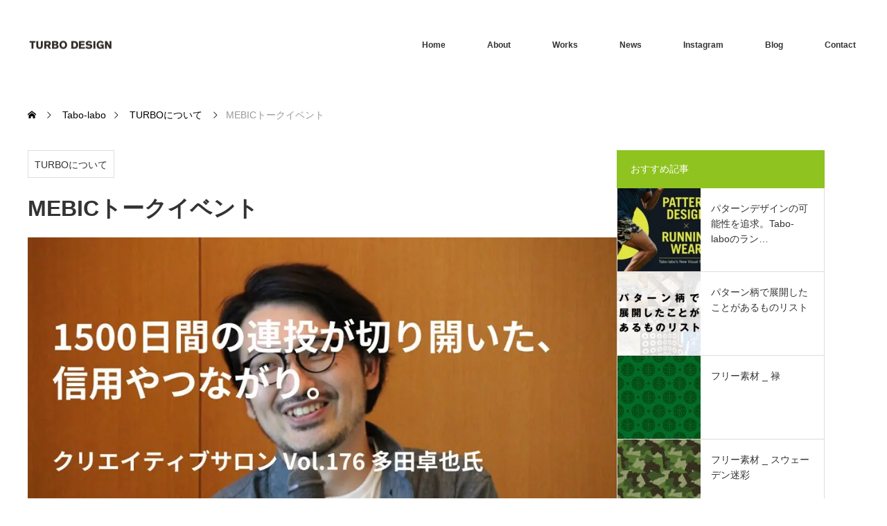

--- FILE ---
content_type: text/html; charset=UTF-8
request_url: https://turbopd.com/mebic_talk/
body_size: 244693
content:
<!DOCTYPE html>
<html class="pc" lang="ja">
<head prefix="og: https://ogp.me/ns# fb: https://ogp.me/ns/fb#">
<meta charset="UTF-8">
<!--[if IE]><meta http-equiv="X-UA-Compatible" content="IE=edge"><![endif]-->
<meta name="viewport" content="width=device-width">
<title>MEBICトークイベント | TURBO DESIGN</title>
<meta name="description" content="クリエイティブコーディネーターとしても活動している公益財団法人大阪産業局 MEBIC にて トークイベントをさせていただきました。">
<meta property="og:type" content="article">
<meta property="og:url" content="https://turbopd.com/mebic_talk/">
<meta property="og:title" content="MEBICトークイベント &#8211; TURBO DESIGN">
<meta property="og:description" content="クリエイティブコーディネーターとしても活動している公益財団法人大阪産業局 MEBIC にて トークイベントをさせていただきました。">
<meta property="og:site_name" content="TURBO DESIGN">
<meta property="og:image" content="https://turbopd.com/wp-content/uploads/2021/03/safe_image.php_.jpeg">
<meta property="og:image:secure_url" content="https://turbopd.com/wp-content/uploads/2021/03/safe_image.php_.jpeg"> 
<meta property="og:image:width" content="1000"> 
<meta property="og:image:height" content="521">
<meta name="twitter:card" content="summary">
<meta name="twitter:title" content="MEBICトークイベント &#8211; TURBO DESIGN">
<meta property="twitter:description" content="クリエイティブコーディネーターとしても活動している公益財団法人大阪産業局 MEBIC にて トークイベントをさせていただきました。">
<meta name="twitter:image:src" content="https://turbopd.com/wp-content/uploads/2021/03/safe_image.php_-410x270.jpeg">
<link rel="pingback" href="https://turbopd.com/xmlrpc.php">
<script data-cfasync="false" data-no-defer="1" data-no-minify="1" data-no-optimize="1">var ewww_webp_supported=!1;function check_webp_feature(A,e){var w;e=void 0!==e?e:function(){},ewww_webp_supported?e(ewww_webp_supported):((w=new Image).onload=function(){ewww_webp_supported=0<w.width&&0<w.height,e&&e(ewww_webp_supported)},w.onerror=function(){e&&e(!1)},w.src="data:image/webp;base64,"+{alpha:"UklGRkoAAABXRUJQVlA4WAoAAAAQAAAAAAAAAAAAQUxQSAwAAAARBxAR/Q9ERP8DAABWUDggGAAAABQBAJ0BKgEAAQAAAP4AAA3AAP7mtQAAAA=="}[A])}check_webp_feature("alpha");</script><script data-cfasync="false" data-no-defer="1" data-no-minify="1" data-no-optimize="1">var Arrive=function(c,w){"use strict";if(c.MutationObserver&&"undefined"!=typeof HTMLElement){var r,a=0,u=(r=HTMLElement.prototype.matches||HTMLElement.prototype.webkitMatchesSelector||HTMLElement.prototype.mozMatchesSelector||HTMLElement.prototype.msMatchesSelector,{matchesSelector:function(e,t){return e instanceof HTMLElement&&r.call(e,t)},addMethod:function(e,t,r){var a=e[t];e[t]=function(){return r.length==arguments.length?r.apply(this,arguments):"function"==typeof a?a.apply(this,arguments):void 0}},callCallbacks:function(e,t){t&&t.options.onceOnly&&1==t.firedElems.length&&(e=[e[0]]);for(var r,a=0;r=e[a];a++)r&&r.callback&&r.callback.call(r.elem,r.elem);t&&t.options.onceOnly&&1==t.firedElems.length&&t.me.unbindEventWithSelectorAndCallback.call(t.target,t.selector,t.callback)},checkChildNodesRecursively:function(e,t,r,a){for(var i,n=0;i=e[n];n++)r(i,t,a)&&a.push({callback:t.callback,elem:i}),0<i.childNodes.length&&u.checkChildNodesRecursively(i.childNodes,t,r,a)},mergeArrays:function(e,t){var r,a={};for(r in e)e.hasOwnProperty(r)&&(a[r]=e[r]);for(r in t)t.hasOwnProperty(r)&&(a[r]=t[r]);return a},toElementsArray:function(e){return e=void 0!==e&&("number"!=typeof e.length||e===c)?[e]:e}}),e=(l.prototype.addEvent=function(e,t,r,a){a={target:e,selector:t,options:r,callback:a,firedElems:[]};return this._beforeAdding&&this._beforeAdding(a),this._eventsBucket.push(a),a},l.prototype.removeEvent=function(e){for(var t,r=this._eventsBucket.length-1;t=this._eventsBucket[r];r--)e(t)&&(this._beforeRemoving&&this._beforeRemoving(t),(t=this._eventsBucket.splice(r,1))&&t.length&&(t[0].callback=null))},l.prototype.beforeAdding=function(e){this._beforeAdding=e},l.prototype.beforeRemoving=function(e){this._beforeRemoving=e},l),t=function(i,n){var o=new e,l=this,s={fireOnAttributesModification:!1};return o.beforeAdding(function(t){var e=t.target;e!==c.document&&e!==c||(e=document.getElementsByTagName("html")[0]);var r=new MutationObserver(function(e){n.call(this,e,t)}),a=i(t.options);r.observe(e,a),t.observer=r,t.me=l}),o.beforeRemoving(function(e){e.observer.disconnect()}),this.bindEvent=function(e,t,r){t=u.mergeArrays(s,t);for(var a=u.toElementsArray(this),i=0;i<a.length;i++)o.addEvent(a[i],e,t,r)},this.unbindEvent=function(){var r=u.toElementsArray(this);o.removeEvent(function(e){for(var t=0;t<r.length;t++)if(this===w||e.target===r[t])return!0;return!1})},this.unbindEventWithSelectorOrCallback=function(r){var a=u.toElementsArray(this),i=r,e="function"==typeof r?function(e){for(var t=0;t<a.length;t++)if((this===w||e.target===a[t])&&e.callback===i)return!0;return!1}:function(e){for(var t=0;t<a.length;t++)if((this===w||e.target===a[t])&&e.selector===r)return!0;return!1};o.removeEvent(e)},this.unbindEventWithSelectorAndCallback=function(r,a){var i=u.toElementsArray(this);o.removeEvent(function(e){for(var t=0;t<i.length;t++)if((this===w||e.target===i[t])&&e.selector===r&&e.callback===a)return!0;return!1})},this},i=new function(){var s={fireOnAttributesModification:!1,onceOnly:!1,existing:!1};function n(e,t,r){return!(!u.matchesSelector(e,t.selector)||(e._id===w&&(e._id=a++),-1!=t.firedElems.indexOf(e._id)))&&(t.firedElems.push(e._id),!0)}var c=(i=new t(function(e){var t={attributes:!1,childList:!0,subtree:!0};return e.fireOnAttributesModification&&(t.attributes=!0),t},function(e,i){e.forEach(function(e){var t=e.addedNodes,r=e.target,a=[];null!==t&&0<t.length?u.checkChildNodesRecursively(t,i,n,a):"attributes"===e.type&&n(r,i)&&a.push({callback:i.callback,elem:r}),u.callCallbacks(a,i)})})).bindEvent;return i.bindEvent=function(e,t,r){t=void 0===r?(r=t,s):u.mergeArrays(s,t);var a=u.toElementsArray(this);if(t.existing){for(var i=[],n=0;n<a.length;n++)for(var o=a[n].querySelectorAll(e),l=0;l<o.length;l++)i.push({callback:r,elem:o[l]});if(t.onceOnly&&i.length)return r.call(i[0].elem,i[0].elem);setTimeout(u.callCallbacks,1,i)}c.call(this,e,t,r)},i},o=new function(){var a={};function i(e,t){return u.matchesSelector(e,t.selector)}var n=(o=new t(function(){return{childList:!0,subtree:!0}},function(e,r){e.forEach(function(e){var t=e.removedNodes,e=[];null!==t&&0<t.length&&u.checkChildNodesRecursively(t,r,i,e),u.callCallbacks(e,r)})})).bindEvent;return o.bindEvent=function(e,t,r){t=void 0===r?(r=t,a):u.mergeArrays(a,t),n.call(this,e,t,r)},o};d(HTMLElement.prototype),d(NodeList.prototype),d(HTMLCollection.prototype),d(HTMLDocument.prototype),d(Window.prototype);var n={};return s(i,n,"unbindAllArrive"),s(o,n,"unbindAllLeave"),n}function l(){this._eventsBucket=[],this._beforeAdding=null,this._beforeRemoving=null}function s(e,t,r){u.addMethod(t,r,e.unbindEvent),u.addMethod(t,r,e.unbindEventWithSelectorOrCallback),u.addMethod(t,r,e.unbindEventWithSelectorAndCallback)}function d(e){e.arrive=i.bindEvent,s(i,e,"unbindArrive"),e.leave=o.bindEvent,s(o,e,"unbindLeave")}}(window,void 0),ewww_webp_supported=!1;function check_webp_feature(e,t){var r;ewww_webp_supported?t(ewww_webp_supported):((r=new Image).onload=function(){ewww_webp_supported=0<r.width&&0<r.height,t(ewww_webp_supported)},r.onerror=function(){t(!1)},r.src="data:image/webp;base64,"+{alpha:"UklGRkoAAABXRUJQVlA4WAoAAAAQAAAAAAAAAAAAQUxQSAwAAAARBxAR/Q9ERP8DAABWUDggGAAAABQBAJ0BKgEAAQAAAP4AAA3AAP7mtQAAAA==",animation:"UklGRlIAAABXRUJQVlA4WAoAAAASAAAAAAAAAAAAQU5JTQYAAAD/////AABBTk1GJgAAAAAAAAAAAAAAAAAAAGQAAABWUDhMDQAAAC8AAAAQBxAREYiI/gcA"}[e])}function ewwwLoadImages(e){if(e){for(var t=document.querySelectorAll(".batch-image img, .image-wrapper a, .ngg-pro-masonry-item a, .ngg-galleria-offscreen-seo-wrapper a"),r=0,a=t.length;r<a;r++)ewwwAttr(t[r],"data-src",t[r].getAttribute("data-webp")),ewwwAttr(t[r],"data-thumbnail",t[r].getAttribute("data-webp-thumbnail"));for(var i=document.querySelectorAll("div.woocommerce-product-gallery__image"),r=0,a=i.length;r<a;r++)ewwwAttr(i[r],"data-thumb",i[r].getAttribute("data-webp-thumb"))}for(var n=document.querySelectorAll("video"),r=0,a=n.length;r<a;r++)ewwwAttr(n[r],"poster",e?n[r].getAttribute("data-poster-webp"):n[r].getAttribute("data-poster-image"));for(var o,l=document.querySelectorAll("img.ewww_webp_lazy_load"),r=0,a=l.length;r<a;r++)e&&(ewwwAttr(l[r],"data-lazy-srcset",l[r].getAttribute("data-lazy-srcset-webp")),ewwwAttr(l[r],"data-srcset",l[r].getAttribute("data-srcset-webp")),ewwwAttr(l[r],"data-lazy-src",l[r].getAttribute("data-lazy-src-webp")),ewwwAttr(l[r],"data-src",l[r].getAttribute("data-src-webp")),ewwwAttr(l[r],"data-orig-file",l[r].getAttribute("data-webp-orig-file")),ewwwAttr(l[r],"data-medium-file",l[r].getAttribute("data-webp-medium-file")),ewwwAttr(l[r],"data-large-file",l[r].getAttribute("data-webp-large-file")),null!=(o=l[r].getAttribute("srcset"))&&!1!==o&&o.includes("R0lGOD")&&ewwwAttr(l[r],"src",l[r].getAttribute("data-lazy-src-webp"))),l[r].className=l[r].className.replace(/\bewww_webp_lazy_load\b/,"");for(var s=document.querySelectorAll(".ewww_webp"),r=0,a=s.length;r<a;r++)e?(ewwwAttr(s[r],"srcset",s[r].getAttribute("data-srcset-webp")),ewwwAttr(s[r],"src",s[r].getAttribute("data-src-webp")),ewwwAttr(s[r],"data-orig-file",s[r].getAttribute("data-webp-orig-file")),ewwwAttr(s[r],"data-medium-file",s[r].getAttribute("data-webp-medium-file")),ewwwAttr(s[r],"data-large-file",s[r].getAttribute("data-webp-large-file")),ewwwAttr(s[r],"data-large_image",s[r].getAttribute("data-webp-large_image")),ewwwAttr(s[r],"data-src",s[r].getAttribute("data-webp-src"))):(ewwwAttr(s[r],"srcset",s[r].getAttribute("data-srcset-img")),ewwwAttr(s[r],"src",s[r].getAttribute("data-src-img"))),s[r].className=s[r].className.replace(/\bewww_webp\b/,"ewww_webp_loaded");window.jQuery&&jQuery.fn.isotope&&jQuery.fn.imagesLoaded&&(jQuery(".fusion-posts-container-infinite").imagesLoaded(function(){jQuery(".fusion-posts-container-infinite").hasClass("isotope")&&jQuery(".fusion-posts-container-infinite").isotope()}),jQuery(".fusion-portfolio:not(.fusion-recent-works) .fusion-portfolio-wrapper").imagesLoaded(function(){jQuery(".fusion-portfolio:not(.fusion-recent-works) .fusion-portfolio-wrapper").isotope()}))}function ewwwWebPInit(e){ewwwLoadImages(e),ewwwNggLoadGalleries(e),document.arrive(".ewww_webp",function(){ewwwLoadImages(e)}),document.arrive(".ewww_webp_lazy_load",function(){ewwwLoadImages(e)}),document.arrive("videos",function(){ewwwLoadImages(e)}),"loading"==document.readyState?document.addEventListener("DOMContentLoaded",ewwwJSONParserInit):("undefined"!=typeof galleries&&ewwwNggParseGalleries(e),ewwwWooParseVariations(e))}function ewwwAttr(e,t,r){null!=r&&!1!==r&&e.setAttribute(t,r)}function ewwwJSONParserInit(){"undefined"!=typeof galleries&&check_webp_feature("alpha",ewwwNggParseGalleries),check_webp_feature("alpha",ewwwWooParseVariations)}function ewwwWooParseVariations(e){if(e)for(var t=document.querySelectorAll("form.variations_form"),r=0,a=t.length;r<a;r++){var i=t[r].getAttribute("data-product_variations"),n=!1;try{for(var o in i=JSON.parse(i))void 0!==i[o]&&void 0!==i[o].image&&(void 0!==i[o].image.src_webp&&(i[o].image.src=i[o].image.src_webp,n=!0),void 0!==i[o].image.srcset_webp&&(i[o].image.srcset=i[o].image.srcset_webp,n=!0),void 0!==i[o].image.full_src_webp&&(i[o].image.full_src=i[o].image.full_src_webp,n=!0),void 0!==i[o].image.gallery_thumbnail_src_webp&&(i[o].image.gallery_thumbnail_src=i[o].image.gallery_thumbnail_src_webp,n=!0),void 0!==i[o].image.thumb_src_webp&&(i[o].image.thumb_src=i[o].image.thumb_src_webp,n=!0));n&&ewwwAttr(t[r],"data-product_variations",JSON.stringify(i))}catch(e){}}}function ewwwNggParseGalleries(e){if(e)for(var t in galleries){var r=galleries[t];galleries[t].images_list=ewwwNggParseImageList(r.images_list)}}function ewwwNggLoadGalleries(e){e&&document.addEventListener("ngg.galleria.themeadded",function(e,t){window.ngg_galleria._create_backup=window.ngg_galleria.create,window.ngg_galleria.create=function(e,t){var r=$(e).data("id");return galleries["gallery_"+r].images_list=ewwwNggParseImageList(galleries["gallery_"+r].images_list),window.ngg_galleria._create_backup(e,t)}})}function ewwwNggParseImageList(e){for(var t in e){var r=e[t];if(void 0!==r["image-webp"]&&(e[t].image=r["image-webp"],delete e[t]["image-webp"]),void 0!==r["thumb-webp"]&&(e[t].thumb=r["thumb-webp"],delete e[t]["thumb-webp"]),void 0!==r.full_image_webp&&(e[t].full_image=r.full_image_webp,delete e[t].full_image_webp),void 0!==r.srcsets)for(var a in r.srcsets)nggSrcset=r.srcsets[a],void 0!==r.srcsets[a+"-webp"]&&(e[t].srcsets[a]=r.srcsets[a+"-webp"],delete e[t].srcsets[a+"-webp"]);if(void 0!==r.full_srcsets)for(var i in r.full_srcsets)nggFSrcset=r.full_srcsets[i],void 0!==r.full_srcsets[i+"-webp"]&&(e[t].full_srcsets[i]=r.full_srcsets[i+"-webp"],delete e[t].full_srcsets[i+"-webp"])}return e}check_webp_feature("alpha",ewwwWebPInit);</script><meta name='robots' content='max-image-preview:large' />
<link rel='dns-prefetch' href='//www.googletagmanager.com' />
<link rel='dns-prefetch' href='//stats.wp.com' />
<link rel='dns-prefetch' href='//pagead2.googlesyndication.com' />
<link rel='dns-prefetch' href='//fundingchoicesmessages.google.com' />
<link rel="alternate" type="application/rss+xml" title="TURBO DESIGN &raquo; フィード" href="https://turbopd.com/feed/" />
<link rel="alternate" type="application/rss+xml" title="TURBO DESIGN &raquo; コメントフィード" href="https://turbopd.com/comments/feed/" />
<link rel="alternate" type="application/rss+xml" title="TURBO DESIGN &raquo; MEBICトークイベント のコメントのフィード" href="https://turbopd.com/mebic_talk/feed/" />
<link rel="alternate" title="oEmbed (JSON)" type="application/json+oembed" href="https://turbopd.com/wp-json/oembed/1.0/embed?url=https%3A%2F%2Fturbopd.com%2Fmebic_talk%2F" />
<link rel="alternate" title="oEmbed (XML)" type="text/xml+oembed" href="https://turbopd.com/wp-json/oembed/1.0/embed?url=https%3A%2F%2Fturbopd.com%2Fmebic_talk%2F&#038;format=xml" />
<link rel="preconnect" href="https://fonts.googleapis.com">
<link rel="preconnect" href="https://fonts.gstatic.com" crossorigin>
<link href="https://fonts.googleapis.com/css2?family=Noto+Sans+JP:wght@400;600" rel="stylesheet">
<style id='wp-img-auto-sizes-contain-inline-css' type='text/css'>
img:is([sizes=auto i],[sizes^="auto," i]){contain-intrinsic-size:3000px 1500px}
/*# sourceURL=wp-img-auto-sizes-contain-inline-css */
</style>
<link rel='stylesheet' id='style-css' href='https://turbopd.com/wp-content/themes/monolith_tcd042/style.css?ver=2.1' type='text/css' media='all' />
<link rel='stylesheet' id='sbi_styles-css' href='https://turbopd.com/wp-content/plugins/instagram-feed/css/sbi-styles.min.css?ver=6.10.0' type='text/css' media='all' />
<style id='wp-emoji-styles-inline-css' type='text/css'>

	img.wp-smiley, img.emoji {
		display: inline !important;
		border: none !important;
		box-shadow: none !important;
		height: 1em !important;
		width: 1em !important;
		margin: 0 0.07em !important;
		vertical-align: -0.1em !important;
		background: none !important;
		padding: 0 !important;
	}
/*# sourceURL=wp-emoji-styles-inline-css */
</style>
<link rel='stylesheet' id='wp-block-library-css' href='https://turbopd.com/wp-includes/css/dist/block-library/style.min.css?ver=6.9' type='text/css' media='all' />
<style id='wp-block-image-inline-css' type='text/css'>
.wp-block-image>a,.wp-block-image>figure>a{display:inline-block}.wp-block-image img{box-sizing:border-box;height:auto;max-width:100%;vertical-align:bottom}@media not (prefers-reduced-motion){.wp-block-image img.hide{visibility:hidden}.wp-block-image img.show{animation:show-content-image .4s}}.wp-block-image[style*=border-radius] img,.wp-block-image[style*=border-radius]>a{border-radius:inherit}.wp-block-image.has-custom-border img{box-sizing:border-box}.wp-block-image.aligncenter{text-align:center}.wp-block-image.alignfull>a,.wp-block-image.alignwide>a{width:100%}.wp-block-image.alignfull img,.wp-block-image.alignwide img{height:auto;width:100%}.wp-block-image .aligncenter,.wp-block-image .alignleft,.wp-block-image .alignright,.wp-block-image.aligncenter,.wp-block-image.alignleft,.wp-block-image.alignright{display:table}.wp-block-image .aligncenter>figcaption,.wp-block-image .alignleft>figcaption,.wp-block-image .alignright>figcaption,.wp-block-image.aligncenter>figcaption,.wp-block-image.alignleft>figcaption,.wp-block-image.alignright>figcaption{caption-side:bottom;display:table-caption}.wp-block-image .alignleft{float:left;margin:.5em 1em .5em 0}.wp-block-image .alignright{float:right;margin:.5em 0 .5em 1em}.wp-block-image .aligncenter{margin-left:auto;margin-right:auto}.wp-block-image :where(figcaption){margin-bottom:1em;margin-top:.5em}.wp-block-image.is-style-circle-mask img{border-radius:9999px}@supports ((-webkit-mask-image:none) or (mask-image:none)) or (-webkit-mask-image:none){.wp-block-image.is-style-circle-mask img{border-radius:0;-webkit-mask-image:url('data:image/svg+xml;utf8,<svg viewBox="0 0 100 100" xmlns="http://www.w3.org/2000/svg"><circle cx="50" cy="50" r="50"/></svg>');mask-image:url('data:image/svg+xml;utf8,<svg viewBox="0 0 100 100" xmlns="http://www.w3.org/2000/svg"><circle cx="50" cy="50" r="50"/></svg>');mask-mode:alpha;-webkit-mask-position:center;mask-position:center;-webkit-mask-repeat:no-repeat;mask-repeat:no-repeat;-webkit-mask-size:contain;mask-size:contain}}:root :where(.wp-block-image.is-style-rounded img,.wp-block-image .is-style-rounded img){border-radius:9999px}.wp-block-image figure{margin:0}.wp-lightbox-container{display:flex;flex-direction:column;position:relative}.wp-lightbox-container img{cursor:zoom-in}.wp-lightbox-container img:hover+button{opacity:1}.wp-lightbox-container button{align-items:center;backdrop-filter:blur(16px) saturate(180%);background-color:#5a5a5a40;border:none;border-radius:4px;cursor:zoom-in;display:flex;height:20px;justify-content:center;opacity:0;padding:0;position:absolute;right:16px;text-align:center;top:16px;width:20px;z-index:100}@media not (prefers-reduced-motion){.wp-lightbox-container button{transition:opacity .2s ease}}.wp-lightbox-container button:focus-visible{outline:3px auto #5a5a5a40;outline:3px auto -webkit-focus-ring-color;outline-offset:3px}.wp-lightbox-container button:hover{cursor:pointer;opacity:1}.wp-lightbox-container button:focus{opacity:1}.wp-lightbox-container button:focus,.wp-lightbox-container button:hover,.wp-lightbox-container button:not(:hover):not(:active):not(.has-background){background-color:#5a5a5a40;border:none}.wp-lightbox-overlay{box-sizing:border-box;cursor:zoom-out;height:100vh;left:0;overflow:hidden;position:fixed;top:0;visibility:hidden;width:100%;z-index:100000}.wp-lightbox-overlay .close-button{align-items:center;cursor:pointer;display:flex;justify-content:center;min-height:40px;min-width:40px;padding:0;position:absolute;right:calc(env(safe-area-inset-right) + 16px);top:calc(env(safe-area-inset-top) + 16px);z-index:5000000}.wp-lightbox-overlay .close-button:focus,.wp-lightbox-overlay .close-button:hover,.wp-lightbox-overlay .close-button:not(:hover):not(:active):not(.has-background){background:none;border:none}.wp-lightbox-overlay .lightbox-image-container{height:var(--wp--lightbox-container-height);left:50%;overflow:hidden;position:absolute;top:50%;transform:translate(-50%,-50%);transform-origin:top left;width:var(--wp--lightbox-container-width);z-index:9999999999}.wp-lightbox-overlay .wp-block-image{align-items:center;box-sizing:border-box;display:flex;height:100%;justify-content:center;margin:0;position:relative;transform-origin:0 0;width:100%;z-index:3000000}.wp-lightbox-overlay .wp-block-image img{height:var(--wp--lightbox-image-height);min-height:var(--wp--lightbox-image-height);min-width:var(--wp--lightbox-image-width);width:var(--wp--lightbox-image-width)}.wp-lightbox-overlay .wp-block-image figcaption{display:none}.wp-lightbox-overlay button{background:none;border:none}.wp-lightbox-overlay .scrim{background-color:#fff;height:100%;opacity:.9;position:absolute;width:100%;z-index:2000000}.wp-lightbox-overlay.active{visibility:visible}@media not (prefers-reduced-motion){.wp-lightbox-overlay.active{animation:turn-on-visibility .25s both}.wp-lightbox-overlay.active img{animation:turn-on-visibility .35s both}.wp-lightbox-overlay.show-closing-animation:not(.active){animation:turn-off-visibility .35s both}.wp-lightbox-overlay.show-closing-animation:not(.active) img{animation:turn-off-visibility .25s both}.wp-lightbox-overlay.zoom.active{animation:none;opacity:1;visibility:visible}.wp-lightbox-overlay.zoom.active .lightbox-image-container{animation:lightbox-zoom-in .4s}.wp-lightbox-overlay.zoom.active .lightbox-image-container img{animation:none}.wp-lightbox-overlay.zoom.active .scrim{animation:turn-on-visibility .4s forwards}.wp-lightbox-overlay.zoom.show-closing-animation:not(.active){animation:none}.wp-lightbox-overlay.zoom.show-closing-animation:not(.active) .lightbox-image-container{animation:lightbox-zoom-out .4s}.wp-lightbox-overlay.zoom.show-closing-animation:not(.active) .lightbox-image-container img{animation:none}.wp-lightbox-overlay.zoom.show-closing-animation:not(.active) .scrim{animation:turn-off-visibility .4s forwards}}@keyframes show-content-image{0%{visibility:hidden}99%{visibility:hidden}to{visibility:visible}}@keyframes turn-on-visibility{0%{opacity:0}to{opacity:1}}@keyframes turn-off-visibility{0%{opacity:1;visibility:visible}99%{opacity:0;visibility:visible}to{opacity:0;visibility:hidden}}@keyframes lightbox-zoom-in{0%{transform:translate(calc((-100vw + var(--wp--lightbox-scrollbar-width))/2 + var(--wp--lightbox-initial-left-position)),calc(-50vh + var(--wp--lightbox-initial-top-position))) scale(var(--wp--lightbox-scale))}to{transform:translate(-50%,-50%) scale(1)}}@keyframes lightbox-zoom-out{0%{transform:translate(-50%,-50%) scale(1);visibility:visible}99%{visibility:visible}to{transform:translate(calc((-100vw + var(--wp--lightbox-scrollbar-width))/2 + var(--wp--lightbox-initial-left-position)),calc(-50vh + var(--wp--lightbox-initial-top-position))) scale(var(--wp--lightbox-scale));visibility:hidden}}
/*# sourceURL=https://turbopd.com/wp-includes/blocks/image/style.min.css */
</style>
<style id='wp-block-paragraph-inline-css' type='text/css'>
.is-small-text{font-size:.875em}.is-regular-text{font-size:1em}.is-large-text{font-size:2.25em}.is-larger-text{font-size:3em}.has-drop-cap:not(:focus):first-letter{float:left;font-size:8.4em;font-style:normal;font-weight:100;line-height:.68;margin:.05em .1em 0 0;text-transform:uppercase}body.rtl .has-drop-cap:not(:focus):first-letter{float:none;margin-left:.1em}p.has-drop-cap.has-background{overflow:hidden}:root :where(p.has-background){padding:1.25em 2.375em}:where(p.has-text-color:not(.has-link-color)) a{color:inherit}p.has-text-align-left[style*="writing-mode:vertical-lr"],p.has-text-align-right[style*="writing-mode:vertical-rl"]{rotate:180deg}
/*# sourceURL=https://turbopd.com/wp-includes/blocks/paragraph/style.min.css */
</style>
<style id='global-styles-inline-css' type='text/css'>
:root{--wp--preset--aspect-ratio--square: 1;--wp--preset--aspect-ratio--4-3: 4/3;--wp--preset--aspect-ratio--3-4: 3/4;--wp--preset--aspect-ratio--3-2: 3/2;--wp--preset--aspect-ratio--2-3: 2/3;--wp--preset--aspect-ratio--16-9: 16/9;--wp--preset--aspect-ratio--9-16: 9/16;--wp--preset--color--black: #000000;--wp--preset--color--cyan-bluish-gray: #abb8c3;--wp--preset--color--white: #ffffff;--wp--preset--color--pale-pink: #f78da7;--wp--preset--color--vivid-red: #cf2e2e;--wp--preset--color--luminous-vivid-orange: #ff6900;--wp--preset--color--luminous-vivid-amber: #fcb900;--wp--preset--color--light-green-cyan: #7bdcb5;--wp--preset--color--vivid-green-cyan: #00d084;--wp--preset--color--pale-cyan-blue: #8ed1fc;--wp--preset--color--vivid-cyan-blue: #0693e3;--wp--preset--color--vivid-purple: #9b51e0;--wp--preset--gradient--vivid-cyan-blue-to-vivid-purple: linear-gradient(135deg,rgb(6,147,227) 0%,rgb(155,81,224) 100%);--wp--preset--gradient--light-green-cyan-to-vivid-green-cyan: linear-gradient(135deg,rgb(122,220,180) 0%,rgb(0,208,130) 100%);--wp--preset--gradient--luminous-vivid-amber-to-luminous-vivid-orange: linear-gradient(135deg,rgb(252,185,0) 0%,rgb(255,105,0) 100%);--wp--preset--gradient--luminous-vivid-orange-to-vivid-red: linear-gradient(135deg,rgb(255,105,0) 0%,rgb(207,46,46) 100%);--wp--preset--gradient--very-light-gray-to-cyan-bluish-gray: linear-gradient(135deg,rgb(238,238,238) 0%,rgb(169,184,195) 100%);--wp--preset--gradient--cool-to-warm-spectrum: linear-gradient(135deg,rgb(74,234,220) 0%,rgb(151,120,209) 20%,rgb(207,42,186) 40%,rgb(238,44,130) 60%,rgb(251,105,98) 80%,rgb(254,248,76) 100%);--wp--preset--gradient--blush-light-purple: linear-gradient(135deg,rgb(255,206,236) 0%,rgb(152,150,240) 100%);--wp--preset--gradient--blush-bordeaux: linear-gradient(135deg,rgb(254,205,165) 0%,rgb(254,45,45) 50%,rgb(107,0,62) 100%);--wp--preset--gradient--luminous-dusk: linear-gradient(135deg,rgb(255,203,112) 0%,rgb(199,81,192) 50%,rgb(65,88,208) 100%);--wp--preset--gradient--pale-ocean: linear-gradient(135deg,rgb(255,245,203) 0%,rgb(182,227,212) 50%,rgb(51,167,181) 100%);--wp--preset--gradient--electric-grass: linear-gradient(135deg,rgb(202,248,128) 0%,rgb(113,206,126) 100%);--wp--preset--gradient--midnight: linear-gradient(135deg,rgb(2,3,129) 0%,rgb(40,116,252) 100%);--wp--preset--font-size--small: 13px;--wp--preset--font-size--medium: 20px;--wp--preset--font-size--large: 36px;--wp--preset--font-size--x-large: 42px;--wp--preset--spacing--20: 0.44rem;--wp--preset--spacing--30: 0.67rem;--wp--preset--spacing--40: 1rem;--wp--preset--spacing--50: 1.5rem;--wp--preset--spacing--60: 2.25rem;--wp--preset--spacing--70: 3.38rem;--wp--preset--spacing--80: 5.06rem;--wp--preset--shadow--natural: 6px 6px 9px rgba(0, 0, 0, 0.2);--wp--preset--shadow--deep: 12px 12px 50px rgba(0, 0, 0, 0.4);--wp--preset--shadow--sharp: 6px 6px 0px rgba(0, 0, 0, 0.2);--wp--preset--shadow--outlined: 6px 6px 0px -3px rgb(255, 255, 255), 6px 6px rgb(0, 0, 0);--wp--preset--shadow--crisp: 6px 6px 0px rgb(0, 0, 0);}:where(.is-layout-flex){gap: 0.5em;}:where(.is-layout-grid){gap: 0.5em;}body .is-layout-flex{display: flex;}.is-layout-flex{flex-wrap: wrap;align-items: center;}.is-layout-flex > :is(*, div){margin: 0;}body .is-layout-grid{display: grid;}.is-layout-grid > :is(*, div){margin: 0;}:where(.wp-block-columns.is-layout-flex){gap: 2em;}:where(.wp-block-columns.is-layout-grid){gap: 2em;}:where(.wp-block-post-template.is-layout-flex){gap: 1.25em;}:where(.wp-block-post-template.is-layout-grid){gap: 1.25em;}.has-black-color{color: var(--wp--preset--color--black) !important;}.has-cyan-bluish-gray-color{color: var(--wp--preset--color--cyan-bluish-gray) !important;}.has-white-color{color: var(--wp--preset--color--white) !important;}.has-pale-pink-color{color: var(--wp--preset--color--pale-pink) !important;}.has-vivid-red-color{color: var(--wp--preset--color--vivid-red) !important;}.has-luminous-vivid-orange-color{color: var(--wp--preset--color--luminous-vivid-orange) !important;}.has-luminous-vivid-amber-color{color: var(--wp--preset--color--luminous-vivid-amber) !important;}.has-light-green-cyan-color{color: var(--wp--preset--color--light-green-cyan) !important;}.has-vivid-green-cyan-color{color: var(--wp--preset--color--vivid-green-cyan) !important;}.has-pale-cyan-blue-color{color: var(--wp--preset--color--pale-cyan-blue) !important;}.has-vivid-cyan-blue-color{color: var(--wp--preset--color--vivid-cyan-blue) !important;}.has-vivid-purple-color{color: var(--wp--preset--color--vivid-purple) !important;}.has-black-background-color{background-color: var(--wp--preset--color--black) !important;}.has-cyan-bluish-gray-background-color{background-color: var(--wp--preset--color--cyan-bluish-gray) !important;}.has-white-background-color{background-color: var(--wp--preset--color--white) !important;}.has-pale-pink-background-color{background-color: var(--wp--preset--color--pale-pink) !important;}.has-vivid-red-background-color{background-color: var(--wp--preset--color--vivid-red) !important;}.has-luminous-vivid-orange-background-color{background-color: var(--wp--preset--color--luminous-vivid-orange) !important;}.has-luminous-vivid-amber-background-color{background-color: var(--wp--preset--color--luminous-vivid-amber) !important;}.has-light-green-cyan-background-color{background-color: var(--wp--preset--color--light-green-cyan) !important;}.has-vivid-green-cyan-background-color{background-color: var(--wp--preset--color--vivid-green-cyan) !important;}.has-pale-cyan-blue-background-color{background-color: var(--wp--preset--color--pale-cyan-blue) !important;}.has-vivid-cyan-blue-background-color{background-color: var(--wp--preset--color--vivid-cyan-blue) !important;}.has-vivid-purple-background-color{background-color: var(--wp--preset--color--vivid-purple) !important;}.has-black-border-color{border-color: var(--wp--preset--color--black) !important;}.has-cyan-bluish-gray-border-color{border-color: var(--wp--preset--color--cyan-bluish-gray) !important;}.has-white-border-color{border-color: var(--wp--preset--color--white) !important;}.has-pale-pink-border-color{border-color: var(--wp--preset--color--pale-pink) !important;}.has-vivid-red-border-color{border-color: var(--wp--preset--color--vivid-red) !important;}.has-luminous-vivid-orange-border-color{border-color: var(--wp--preset--color--luminous-vivid-orange) !important;}.has-luminous-vivid-amber-border-color{border-color: var(--wp--preset--color--luminous-vivid-amber) !important;}.has-light-green-cyan-border-color{border-color: var(--wp--preset--color--light-green-cyan) !important;}.has-vivid-green-cyan-border-color{border-color: var(--wp--preset--color--vivid-green-cyan) !important;}.has-pale-cyan-blue-border-color{border-color: var(--wp--preset--color--pale-cyan-blue) !important;}.has-vivid-cyan-blue-border-color{border-color: var(--wp--preset--color--vivid-cyan-blue) !important;}.has-vivid-purple-border-color{border-color: var(--wp--preset--color--vivid-purple) !important;}.has-vivid-cyan-blue-to-vivid-purple-gradient-background{background: var(--wp--preset--gradient--vivid-cyan-blue-to-vivid-purple) !important;}.has-light-green-cyan-to-vivid-green-cyan-gradient-background{background: var(--wp--preset--gradient--light-green-cyan-to-vivid-green-cyan) !important;}.has-luminous-vivid-amber-to-luminous-vivid-orange-gradient-background{background: var(--wp--preset--gradient--luminous-vivid-amber-to-luminous-vivid-orange) !important;}.has-luminous-vivid-orange-to-vivid-red-gradient-background{background: var(--wp--preset--gradient--luminous-vivid-orange-to-vivid-red) !important;}.has-very-light-gray-to-cyan-bluish-gray-gradient-background{background: var(--wp--preset--gradient--very-light-gray-to-cyan-bluish-gray) !important;}.has-cool-to-warm-spectrum-gradient-background{background: var(--wp--preset--gradient--cool-to-warm-spectrum) !important;}.has-blush-light-purple-gradient-background{background: var(--wp--preset--gradient--blush-light-purple) !important;}.has-blush-bordeaux-gradient-background{background: var(--wp--preset--gradient--blush-bordeaux) !important;}.has-luminous-dusk-gradient-background{background: var(--wp--preset--gradient--luminous-dusk) !important;}.has-pale-ocean-gradient-background{background: var(--wp--preset--gradient--pale-ocean) !important;}.has-electric-grass-gradient-background{background: var(--wp--preset--gradient--electric-grass) !important;}.has-midnight-gradient-background{background: var(--wp--preset--gradient--midnight) !important;}.has-small-font-size{font-size: var(--wp--preset--font-size--small) !important;}.has-medium-font-size{font-size: var(--wp--preset--font-size--medium) !important;}.has-large-font-size{font-size: var(--wp--preset--font-size--large) !important;}.has-x-large-font-size{font-size: var(--wp--preset--font-size--x-large) !important;}
/*# sourceURL=global-styles-inline-css */
</style>

<style id='classic-theme-styles-inline-css' type='text/css'>
/*! This file is auto-generated */
.wp-block-button__link{color:#fff;background-color:#32373c;border-radius:9999px;box-shadow:none;text-decoration:none;padding:calc(.667em + 2px) calc(1.333em + 2px);font-size:1.125em}.wp-block-file__button{background:#32373c;color:#fff;text-decoration:none}
/*# sourceURL=/wp-includes/css/classic-themes.min.css */
</style>
<link rel='stylesheet' id='contact-form-7-css' href='https://turbopd.com/wp-content/plugins/contact-form-7/includes/css/styles.css?ver=6.1.4' type='text/css' media='all' />
<link rel='stylesheet' id='wpdm-fonticon-css' href='https://turbopd.com/wp-content/plugins/download-manager/assets/wpdm-iconfont/css/wpdm-icons.css?ver=6.9' type='text/css' media='all' />
<link rel='stylesheet' id='wpdm-front-css' href='https://turbopd.com/wp-content/plugins/download-manager/assets/css/front.min.css?ver=3.3.46' type='text/css' media='all' />
<link rel='stylesheet' id='wpdm-front-dark-css' href='https://turbopd.com/wp-content/plugins/download-manager/assets/css/front-dark.min.css?ver=3.3.46' type='text/css' media='all' />
<style>:root {
  --tcd-font-type1: Arial,"Hiragino Sans","Yu Gothic Medium","Meiryo",sans-serif;
  --tcd-font-type2: "Times New Roman",Times,"Yu Mincho","游明朝","游明朝体","Hiragino Mincho Pro",serif;
  --tcd-font-type3: Palatino,"Yu Kyokasho","游教科書体","UD デジタル 教科書体 N","游明朝","游明朝体","Hiragino Mincho Pro","Meiryo",serif;
  --tcd-font-type-logo: "Noto Sans JP",sans-serif;
}</style>
<script type="text/javascript" src="https://turbopd.com/wp-includes/js/jquery/jquery.min.js?ver=3.7.1" id="jquery-core-js"></script>
<script type="text/javascript" src="https://turbopd.com/wp-includes/js/jquery/jquery-migrate.min.js?ver=3.4.1" id="jquery-migrate-js"></script>
<script type="text/javascript" src="https://turbopd.com/wp-content/plugins/download-manager/assets/js/wpdm.min.js?ver=6.9" id="wpdm-frontend-js-js"></script>
<script type="text/javascript" id="wpdm-frontjs-js-extra">
/* <![CDATA[ */
var wpdm_url = {"home":"https://turbopd.com/","site":"https://turbopd.com/","ajax":"https://turbopd.com/wp-admin/admin-ajax.php"};
var wpdm_js = {"spinner":"\u003Ci class=\"wpdm-icon wpdm-sun wpdm-spin\"\u003E\u003C/i\u003E","client_id":"e2278ac3e7eb08aa3c821595444690e2"};
var wpdm_strings = {"pass_var":"\u30d1\u30b9\u30ef\u30fc\u30c9\u78ba\u8a8d\u5b8c\u4e86 !","pass_var_q":"\u30c0\u30a6\u30f3\u30ed\u30fc\u30c9\u3092\u958b\u59cb\u3059\u308b\u306b\u306f\u3001\u6b21\u306e\u30dc\u30bf\u30f3\u3092\u30af\u30ea\u30c3\u30af\u3057\u3066\u304f\u3060\u3055\u3044\u3002","start_dl":"\u30c0\u30a6\u30f3\u30ed\u30fc\u30c9\u958b\u59cb"};
//# sourceURL=wpdm-frontjs-js-extra
/* ]]> */
</script>
<script type="text/javascript" src="https://turbopd.com/wp-content/plugins/download-manager/assets/js/front.min.js?ver=3.3.46" id="wpdm-frontjs-js"></script>

<!-- Site Kit によって追加された Google タグ（gtag.js）スニペット -->
<!-- Google アナリティクス スニペット (Site Kit が追加) -->
<script type="text/javascript" src="https://www.googletagmanager.com/gtag/js?id=GT-MRLGZD6" id="google_gtagjs-js" async></script>
<script type="text/javascript" id="google_gtagjs-js-after">
/* <![CDATA[ */
window.dataLayer = window.dataLayer || [];function gtag(){dataLayer.push(arguments);}
gtag("set","linker",{"domains":["turbopd.com"]});
gtag("js", new Date());
gtag("set", "developer_id.dZTNiMT", true);
gtag("config", "GT-MRLGZD6");
//# sourceURL=google_gtagjs-js-after
/* ]]> */
</script>
<link rel="https://api.w.org/" href="https://turbopd.com/wp-json/" /><link rel="alternate" title="JSON" type="application/json" href="https://turbopd.com/wp-json/wp/v2/posts/1753" /><link rel="canonical" href="https://turbopd.com/mebic_talk/" />
<link rel='shortlink' href='https://turbopd.com/?p=1753' />
<meta name="generator" content="Site Kit by Google 1.170.0" />	<style>img#wpstats{display:none}</style>
		<link rel="stylesheet" href="https://turbopd.com/wp-content/themes/monolith_tcd042/css/design-plus.css?ver=2.1">
<link rel="stylesheet" href="https://turbopd.com/wp-content/themes/monolith_tcd042/css/sns-botton.css?ver=2.1">
<link rel="stylesheet" href="https://fonts.googleapis.com/css?family=Roboto:100,300">
<link rel="stylesheet" media="screen and (max-width:770px)" href="https://turbopd.com/wp-content/themes/monolith_tcd042/css/responsive.css?ver=2.1">
<link rel="stylesheet" media="screen and (max-width:770px)" href="https://turbopd.com/wp-content/themes/monolith_tcd042/css/footer-bar.css?ver=2.1">

<script src="https://turbopd.com/wp-content/themes/monolith_tcd042/js/jquery.easing.1.3.js?ver=2.1"></script>
<script src="https://turbopd.com/wp-content/themes/monolith_tcd042/js/jscript.js?ver=2.1"></script>
<script src="https://turbopd.com/wp-content/themes/monolith_tcd042/js/comment.js?ver=2.1"></script>

<style type="text/css">
body, input, textarea { font-family: var(--tcd-font-type1); }
.rich_font { font-family: var(--tcd-font-type1); }

.rich_font_logo { font-family: var(--tcd-font-type-logo); font-weight: bold !important;}

body { font-size:16px; }

.pc #header .logo { font-size:21px; }
.pc #footer_top .logo { font-size:21px; }
.mobile #header .logo { font-size:18px; }
#footer_top { background: #F7F7F7; }

#logo_image img { width:50%; height:50%; }
#logo_image_mobile img { width:50%; height:50%; }

#blog_list li .image img, #related_post li a.image img, .styled_post_list1 .image img, #recent_news .image img, .project_list_widget .image img, .index_box_list .image img, #project_list .image img, #previous_next_post .image img {
  -webkit-transition: all 0.75s ease; -moz-transition: all 0.75s ease; transition: all 0.75s ease;
  -webkit-transform: scale(1); -moz-transform: scale(1); -ms-transform: scale(1); -o-transform: scale(1); transform: scale(1);
  -webkit-backface-visibility:hidden; backface-visibility:hidden;
}
#blog_list li .image:hover img, #related_post li a.image:hover img, .styled_post_list1 .image:hover img, #recent_news .image:hover img, .project_list_widget .image:hover img, .index_box_list .image:hover img, #project_list li:hover img, #previous_next_post .image:hover img {
  -webkit-transform: scale(1.1); -moz-transform: scale(1.1); -ms-transform: scale(1.1); -o-transform: scale(1.1); transform: scale(1.1);
}

.pc #global_menu > ul > li > a { color:#333333; }

#post_title { font-size:32px; }
.post_content { font-size:16px; }

a:hover, #comment_header ul li a:hover, .pc #global_menu > ul > li.active > a, .pc #global_menu li.current-menu-item > a, .pc #global_menu > ul > li > a:hover, #header_logo .logo a:hover, #bread_crumb li.home a:hover:before, #bread_crumb li a:hover,
 #archive_news_list li a .entry-date, #related_post li .title a:hover, #comment_headline, #footer_widget .footer_headline, #footer_widget .widget_block .wp-block-heading , .index_news_list ol a .entry-date, .footer_menu li:first-child a, .footer_menu li:only-child a, .color_headline, #project_title, #project_list .title .project_title, .post_content a, .custom-html-widget a
  { color:#8FC320; }

.post_content a:hover, .custom-html-widget a:hover
{ color:#A1A1A1; }

.pc #global_menu ul ul a, #return_top a:hover, .next_page_link a:hover, .collapse_category_list li a:hover .count, .slick-arrow:hover, #blog_list .category a:hover, #index_blog .index_blog_link:hover, #footer_address .button:hover, #post_meta_top .category a:hover,
 #archive_news_list .headline, .side_headline, #side_col .widget_block .wp-block-heading , #previous_next_page a:hover, .page_navi a:hover, .page_navi span.current, .page_navi p.back a:hover, .collapse_category_list li a:hover .count, .mobile #global_menu li a:hover,
  #wp-calendar td a:hover, #wp-calendar #prev a:hover, #wp-calendar #next a:hover, .widget_search #search-btn input:hover, .widget_search #searchsubmit:hover, .side_widget.google_search #searchsubmit:hover,
   #submit_comment:hover, #comment_header ul li a:hover, #comment_header ul li.comment_switch_active a, #comment_header #comment_closed p, #post_pagination a:hover, #post_pagination p, a.menu_button:hover, .mobile .footer_menu a:hover, .mobile #footer_menu_bottom li a:hover,
  .project_pager a:hover, #project_catgory_sort li a.active, #project_catgory_sort li a:hover, #project_catgory_sort li.current-cat a, #project_side_content .project_cat
 { background-color:#8FC320; }

.pc #global_menu ul ul a:hover, .index_news_list a.archive_link:hover
 { background-color:#A1A1A1; }

#recent_news .headline, .index_news_list .headline, #blog_list .date, #post_meta_top .date, #related_post
 { background-color:#BBBBBB; }

.index_news_list a.archive_link, #index_blog .index_blog_link, .page_navi p.back a
{ background-color:#BBBBBB; }

#comment_textarea textarea:focus, #guest_info input:focus, #comment_header ul li a:hover, #comment_header ul li.comment_switch_active a, #comment_header #comment_closed p, #post_meta_top .category a:hover, #project_catgory_sort .current-cat, #project_catgory_sort li:hover, #project_catgory_sort .current-cat:last-child, #post_pagination p, #post_pagination a:hover, .page_navi span.current, .page_navi a:hover
 { border-color:#8FC320; }
#project_catgory_sort .current-cat + li, #project_catgory_sort li:hover + li, .page_navi .current-cat + li a
{ border-left-color:#8FC320; }

@media screen and (max-width:600px) {
  #project_catgory_sort .current-cat { border-right-color:#8FC320!important; }
}

#comment_header ul li.comment_switch_active a:after, #comment_header #comment_closed p:after
 { border-color:#8FC320 transparent transparent transparent; }

.collapse_category_list li a:before
 { border-color: transparent transparent transparent #8FC320; }

.footer_menu li:first-child a, .footer_menu li:only-child a { pointer-events:none; }

#site_loader_spinner { border:4px solid rgba(143,195,32,0.2); border-top-color:#8FC320; }


</style>







<!-- Site Kit が追加した Google AdSense メタタグ -->
<meta name="google-adsense-platform-account" content="ca-host-pub-2644536267352236">
<meta name="google-adsense-platform-domain" content="sitekit.withgoogle.com">
<!-- Site Kit が追加した End Google AdSense メタタグ -->
<style id="tcd_current-page_custom_css"></style><noscript><style>.lazyload[data-src]{display:none !important;}</style></noscript><style>.lazyload{background-image:none !important;}.lazyload:before{background-image:none !important;}</style>
<!-- Google AdSense スニペット (Site Kit が追加) -->
<script type="text/javascript" async="async" src="https://pagead2.googlesyndication.com/pagead/js/adsbygoogle.js?client=ca-pub-6213955617116072&amp;host=ca-host-pub-2644536267352236" crossorigin="anonymous"></script>

<!-- (ここまで) Google AdSense スニペット (Site Kit が追加) -->

<!-- Site Kit によって追加された「Google AdSense 広告ブロックによる損失収益の回復」スニペット -->
<script async src="https://fundingchoicesmessages.google.com/i/pub-6213955617116072?ers=1"></script><script>(function() {function signalGooglefcPresent() {if (!window.frames['googlefcPresent']) {if (document.body) {const iframe = document.createElement('iframe'); iframe.style = 'width: 0; height: 0; border: none; z-index: -1000; left: -1000px; top: -1000px;'; iframe.style.display = 'none'; iframe.name = 'googlefcPresent'; document.body.appendChild(iframe);} else {setTimeout(signalGooglefcPresent, 0);}}}signalGooglefcPresent();})();</script>
<!-- Site Kit によって追加された「Google AdSense 広告ブロックによる損失収益の回復」スニペットを終了 -->

<!-- Site Kit によって追加された「Google AdSense 広告ブロックによる損失収益の回復エラー保護」スニペット -->
<script>(function(){'use strict';function aa(a){var b=0;return function(){return b<a.length?{done:!1,value:a[b++]}:{done:!0}}}var ba=typeof Object.defineProperties=="function"?Object.defineProperty:function(a,b,c){if(a==Array.prototype||a==Object.prototype)return a;a[b]=c.value;return a};
function ca(a){a=["object"==typeof globalThis&&globalThis,a,"object"==typeof window&&window,"object"==typeof self&&self,"object"==typeof global&&global];for(var b=0;b<a.length;++b){var c=a[b];if(c&&c.Math==Math)return c}throw Error("Cannot find global object");}var da=ca(this);function l(a,b){if(b)a:{var c=da;a=a.split(".");for(var d=0;d<a.length-1;d++){var e=a[d];if(!(e in c))break a;c=c[e]}a=a[a.length-1];d=c[a];b=b(d);b!=d&&b!=null&&ba(c,a,{configurable:!0,writable:!0,value:b})}}
function ea(a){return a.raw=a}function n(a){var b=typeof Symbol!="undefined"&&Symbol.iterator&&a[Symbol.iterator];if(b)return b.call(a);if(typeof a.length=="number")return{next:aa(a)};throw Error(String(a)+" is not an iterable or ArrayLike");}function fa(a){for(var b,c=[];!(b=a.next()).done;)c.push(b.value);return c}var ha=typeof Object.create=="function"?Object.create:function(a){function b(){}b.prototype=a;return new b},p;
if(typeof Object.setPrototypeOf=="function")p=Object.setPrototypeOf;else{var q;a:{var ja={a:!0},ka={};try{ka.__proto__=ja;q=ka.a;break a}catch(a){}q=!1}p=q?function(a,b){a.__proto__=b;if(a.__proto__!==b)throw new TypeError(a+" is not extensible");return a}:null}var la=p;
function t(a,b){a.prototype=ha(b.prototype);a.prototype.constructor=a;if(la)la(a,b);else for(var c in b)if(c!="prototype")if(Object.defineProperties){var d=Object.getOwnPropertyDescriptor(b,c);d&&Object.defineProperty(a,c,d)}else a[c]=b[c];a.A=b.prototype}function ma(){for(var a=Number(this),b=[],c=a;c<arguments.length;c++)b[c-a]=arguments[c];return b}l("Object.is",function(a){return a?a:function(b,c){return b===c?b!==0||1/b===1/c:b!==b&&c!==c}});
l("Array.prototype.includes",function(a){return a?a:function(b,c){var d=this;d instanceof String&&(d=String(d));var e=d.length;c=c||0;for(c<0&&(c=Math.max(c+e,0));c<e;c++){var f=d[c];if(f===b||Object.is(f,b))return!0}return!1}});
l("String.prototype.includes",function(a){return a?a:function(b,c){if(this==null)throw new TypeError("The 'this' value for String.prototype.includes must not be null or undefined");if(b instanceof RegExp)throw new TypeError("First argument to String.prototype.includes must not be a regular expression");return this.indexOf(b,c||0)!==-1}});l("Number.MAX_SAFE_INTEGER",function(){return 9007199254740991});
l("Number.isFinite",function(a){return a?a:function(b){return typeof b!=="number"?!1:!isNaN(b)&&b!==Infinity&&b!==-Infinity}});l("Number.isInteger",function(a){return a?a:function(b){return Number.isFinite(b)?b===Math.floor(b):!1}});l("Number.isSafeInteger",function(a){return a?a:function(b){return Number.isInteger(b)&&Math.abs(b)<=Number.MAX_SAFE_INTEGER}});
l("Math.trunc",function(a){return a?a:function(b){b=Number(b);if(isNaN(b)||b===Infinity||b===-Infinity||b===0)return b;var c=Math.floor(Math.abs(b));return b<0?-c:c}});/*

 Copyright The Closure Library Authors.
 SPDX-License-Identifier: Apache-2.0
*/
var u=this||self;function v(a,b){a:{var c=["CLOSURE_FLAGS"];for(var d=u,e=0;e<c.length;e++)if(d=d[c[e]],d==null){c=null;break a}c=d}a=c&&c[a];return a!=null?a:b}function w(a){return a};function na(a){u.setTimeout(function(){throw a;},0)};var oa=v(610401301,!1),pa=v(188588736,!0),qa=v(645172343,v(1,!0));var x,ra=u.navigator;x=ra?ra.userAgentData||null:null;function z(a){return oa?x?x.brands.some(function(b){return(b=b.brand)&&b.indexOf(a)!=-1}):!1:!1}function A(a){var b;a:{if(b=u.navigator)if(b=b.userAgent)break a;b=""}return b.indexOf(a)!=-1};function B(){return oa?!!x&&x.brands.length>0:!1}function C(){return B()?z("Chromium"):(A("Chrome")||A("CriOS"))&&!(B()?0:A("Edge"))||A("Silk")};var sa=B()?!1:A("Trident")||A("MSIE");!A("Android")||C();C();A("Safari")&&(C()||(B()?0:A("Coast"))||(B()?0:A("Opera"))||(B()?0:A("Edge"))||(B()?z("Microsoft Edge"):A("Edg/"))||B()&&z("Opera"));var ta={},D=null;var ua=typeof Uint8Array!=="undefined",va=!sa&&typeof btoa==="function";var wa;function E(){return typeof BigInt==="function"};var F=typeof Symbol==="function"&&typeof Symbol()==="symbol";function xa(a){return typeof Symbol==="function"&&typeof Symbol()==="symbol"?Symbol():a}var G=xa(),ya=xa("2ex");var za=F?function(a,b){a[G]|=b}:function(a,b){a.g!==void 0?a.g|=b:Object.defineProperties(a,{g:{value:b,configurable:!0,writable:!0,enumerable:!1}})},H=F?function(a){return a[G]|0}:function(a){return a.g|0},I=F?function(a){return a[G]}:function(a){return a.g},J=F?function(a,b){a[G]=b}:function(a,b){a.g!==void 0?a.g=b:Object.defineProperties(a,{g:{value:b,configurable:!0,writable:!0,enumerable:!1}})};function Aa(a,b){J(b,(a|0)&-14591)}function Ba(a,b){J(b,(a|34)&-14557)};var K={},Ca={};function Da(a){return!(!a||typeof a!=="object"||a.g!==Ca)}function Ea(a){return a!==null&&typeof a==="object"&&!Array.isArray(a)&&a.constructor===Object}function L(a,b,c){if(!Array.isArray(a)||a.length)return!1;var d=H(a);if(d&1)return!0;if(!(b&&(Array.isArray(b)?b.includes(c):b.has(c))))return!1;J(a,d|1);return!0};var M=0,N=0;function Fa(a){var b=a>>>0;M=b;N=(a-b)/4294967296>>>0}function Ga(a){if(a<0){Fa(-a);var b=n(Ha(M,N));a=b.next().value;b=b.next().value;M=a>>>0;N=b>>>0}else Fa(a)}function Ia(a,b){b>>>=0;a>>>=0;if(b<=2097151)var c=""+(4294967296*b+a);else E()?c=""+(BigInt(b)<<BigInt(32)|BigInt(a)):(c=(a>>>24|b<<8)&16777215,b=b>>16&65535,a=(a&16777215)+c*6777216+b*6710656,c+=b*8147497,b*=2,a>=1E7&&(c+=a/1E7>>>0,a%=1E7),c>=1E7&&(b+=c/1E7>>>0,c%=1E7),c=b+Ja(c)+Ja(a));return c}
function Ja(a){a=String(a);return"0000000".slice(a.length)+a}function Ha(a,b){b=~b;a?a=~a+1:b+=1;return[a,b]};var Ka=/^-?([1-9][0-9]*|0)(\.[0-9]+)?$/;var O;function La(a,b){O=b;a=new a(b);O=void 0;return a}
function P(a,b,c){a==null&&(a=O);O=void 0;if(a==null){var d=96;c?(a=[c],d|=512):a=[];b&&(d=d&-16760833|(b&1023)<<14)}else{if(!Array.isArray(a))throw Error("narr");d=H(a);if(d&2048)throw Error("farr");if(d&64)return a;d|=64;if(c&&(d|=512,c!==a[0]))throw Error("mid");a:{c=a;var e=c.length;if(e){var f=e-1;if(Ea(c[f])){d|=256;b=f-(+!!(d&512)-1);if(b>=1024)throw Error("pvtlmt");d=d&-16760833|(b&1023)<<14;break a}}if(b){b=Math.max(b,e-(+!!(d&512)-1));if(b>1024)throw Error("spvt");d=d&-16760833|(b&1023)<<
14}}}J(a,d);return a};function Ma(a){switch(typeof a){case "number":return isFinite(a)?a:String(a);case "boolean":return a?1:0;case "object":if(a)if(Array.isArray(a)){if(L(a,void 0,0))return}else if(ua&&a!=null&&a instanceof Uint8Array){if(va){for(var b="",c=0,d=a.length-10240;c<d;)b+=String.fromCharCode.apply(null,a.subarray(c,c+=10240));b+=String.fromCharCode.apply(null,c?a.subarray(c):a);a=btoa(b)}else{b===void 0&&(b=0);if(!D){D={};c="ABCDEFGHIJKLMNOPQRSTUVWXYZabcdefghijklmnopqrstuvwxyz0123456789".split("");d=["+/=",
"+/","-_=","-_.","-_"];for(var e=0;e<5;e++){var f=c.concat(d[e].split(""));ta[e]=f;for(var g=0;g<f.length;g++){var h=f[g];D[h]===void 0&&(D[h]=g)}}}b=ta[b];c=Array(Math.floor(a.length/3));d=b[64]||"";for(e=f=0;f<a.length-2;f+=3){var k=a[f],m=a[f+1];h=a[f+2];g=b[k>>2];k=b[(k&3)<<4|m>>4];m=b[(m&15)<<2|h>>6];h=b[h&63];c[e++]=g+k+m+h}g=0;h=d;switch(a.length-f){case 2:g=a[f+1],h=b[(g&15)<<2]||d;case 1:a=a[f],c[e]=b[a>>2]+b[(a&3)<<4|g>>4]+h+d}a=c.join("")}return a}}return a};function Na(a,b,c){a=Array.prototype.slice.call(a);var d=a.length,e=b&256?a[d-1]:void 0;d+=e?-1:0;for(b=b&512?1:0;b<d;b++)a[b]=c(a[b]);if(e){b=a[b]={};for(var f in e)Object.prototype.hasOwnProperty.call(e,f)&&(b[f]=c(e[f]))}return a}function Oa(a,b,c,d,e){if(a!=null){if(Array.isArray(a))a=L(a,void 0,0)?void 0:e&&H(a)&2?a:Pa(a,b,c,d!==void 0,e);else if(Ea(a)){var f={},g;for(g in a)Object.prototype.hasOwnProperty.call(a,g)&&(f[g]=Oa(a[g],b,c,d,e));a=f}else a=b(a,d);return a}}
function Pa(a,b,c,d,e){var f=d||c?H(a):0;d=d?!!(f&32):void 0;a=Array.prototype.slice.call(a);for(var g=0;g<a.length;g++)a[g]=Oa(a[g],b,c,d,e);c&&c(f,a);return a}function Qa(a){return a.s===K?a.toJSON():Ma(a)};function Ra(a,b,c){c=c===void 0?Ba:c;if(a!=null){if(ua&&a instanceof Uint8Array)return b?a:new Uint8Array(a);if(Array.isArray(a)){var d=H(a);if(d&2)return a;b&&(b=d===0||!!(d&32)&&!(d&64||!(d&16)));return b?(J(a,(d|34)&-12293),a):Pa(a,Ra,d&4?Ba:c,!0,!0)}a.s===K&&(c=a.h,d=I(c),a=d&2?a:La(a.constructor,Sa(c,d,!0)));return a}}function Sa(a,b,c){var d=c||b&2?Ba:Aa,e=!!(b&32);a=Na(a,b,function(f){return Ra(f,e,d)});za(a,32|(c?2:0));return a};function Ta(a,b){a=a.h;return Ua(a,I(a),b)}function Va(a,b,c,d){b=d+(+!!(b&512)-1);if(!(b<0||b>=a.length||b>=c))return a[b]}
function Ua(a,b,c,d){if(c===-1)return null;var e=b>>14&1023||536870912;if(c>=e){if(b&256)return a[a.length-1][c]}else{var f=a.length;if(d&&b&256&&(d=a[f-1][c],d!=null)){if(Va(a,b,e,c)&&ya!=null){var g;a=(g=wa)!=null?g:wa={};g=a[ya]||0;g>=4||(a[ya]=g+1,g=Error(),g.__closure__error__context__984382||(g.__closure__error__context__984382={}),g.__closure__error__context__984382.severity="incident",na(g))}return d}return Va(a,b,e,c)}}
function Wa(a,b,c,d,e){var f=b>>14&1023||536870912;if(c>=f||e&&!qa){var g=b;if(b&256)e=a[a.length-1];else{if(d==null)return;e=a[f+(+!!(b&512)-1)]={};g|=256}e[c]=d;c<f&&(a[c+(+!!(b&512)-1)]=void 0);g!==b&&J(a,g)}else a[c+(+!!(b&512)-1)]=d,b&256&&(a=a[a.length-1],c in a&&delete a[c])}
function Xa(a,b){var c=Ya;var d=d===void 0?!1:d;var e=a.h;var f=I(e),g=Ua(e,f,b,d);if(g!=null&&typeof g==="object"&&g.s===K)c=g;else if(Array.isArray(g)){var h=H(g),k=h;k===0&&(k|=f&32);k|=f&2;k!==h&&J(g,k);c=new c(g)}else c=void 0;c!==g&&c!=null&&Wa(e,f,b,c,d);e=c;if(e==null)return e;a=a.h;f=I(a);f&2||(g=e,c=g.h,h=I(c),g=h&2?La(g.constructor,Sa(c,h,!1)):g,g!==e&&(e=g,Wa(a,f,b,e,d)));return e}function Za(a,b){a=Ta(a,b);return a==null||typeof a==="string"?a:void 0}
function $a(a,b){var c=c===void 0?0:c;a=Ta(a,b);if(a!=null)if(b=typeof a,b==="number"?Number.isFinite(a):b!=="string"?0:Ka.test(a))if(typeof a==="number"){if(a=Math.trunc(a),!Number.isSafeInteger(a)){Ga(a);b=M;var d=N;if(a=d&2147483648)b=~b+1>>>0,d=~d>>>0,b==0&&(d=d+1>>>0);b=d*4294967296+(b>>>0);a=a?-b:b}}else if(b=Math.trunc(Number(a)),Number.isSafeInteger(b))a=String(b);else{if(b=a.indexOf("."),b!==-1&&(a=a.substring(0,b)),!(a[0]==="-"?a.length<20||a.length===20&&Number(a.substring(0,7))>-922337:
a.length<19||a.length===19&&Number(a.substring(0,6))<922337)){if(a.length<16)Ga(Number(a));else if(E())a=BigInt(a),M=Number(a&BigInt(4294967295))>>>0,N=Number(a>>BigInt(32)&BigInt(4294967295));else{b=+(a[0]==="-");N=M=0;d=a.length;for(var e=b,f=(d-b)%6+b;f<=d;e=f,f+=6)e=Number(a.slice(e,f)),N*=1E6,M=M*1E6+e,M>=4294967296&&(N+=Math.trunc(M/4294967296),N>>>=0,M>>>=0);b&&(b=n(Ha(M,N)),a=b.next().value,b=b.next().value,M=a,N=b)}a=M;b=N;b&2147483648?E()?a=""+(BigInt(b|0)<<BigInt(32)|BigInt(a>>>0)):(b=
n(Ha(a,b)),a=b.next().value,b=b.next().value,a="-"+Ia(a,b)):a=Ia(a,b)}}else a=void 0;return a!=null?a:c}function R(a,b){var c=c===void 0?"":c;a=Za(a,b);return a!=null?a:c};var S;function T(a,b,c){this.h=P(a,b,c)}T.prototype.toJSON=function(){return ab(this)};T.prototype.s=K;T.prototype.toString=function(){try{return S=!0,ab(this).toString()}finally{S=!1}};
function ab(a){var b=S?a.h:Pa(a.h,Qa,void 0,void 0,!1);var c=!S;var d=pa?void 0:a.constructor.v;var e=I(c?a.h:b);if(a=b.length){var f=b[a-1],g=Ea(f);g?a--:f=void 0;e=+!!(e&512)-1;var h=b;if(g){b:{var k=f;var m={};g=!1;if(k)for(var r in k)if(Object.prototype.hasOwnProperty.call(k,r))if(isNaN(+r))m[r]=k[r];else{var y=k[r];Array.isArray(y)&&(L(y,d,+r)||Da(y)&&y.size===0)&&(y=null);y==null&&(g=!0);y!=null&&(m[r]=y)}if(g){for(var Q in m)break b;m=null}else m=k}k=m==null?f!=null:m!==f}for(var ia;a>0;a--){Q=
a-1;r=h[Q];Q-=e;if(!(r==null||L(r,d,Q)||Da(r)&&r.size===0))break;ia=!0}if(h!==b||k||ia){if(!c)h=Array.prototype.slice.call(h,0,a);else if(ia||k||m)h.length=a;m&&h.push(m)}b=h}return b};function bb(a){return function(b){if(b==null||b=="")b=new a;else{b=JSON.parse(b);if(!Array.isArray(b))throw Error("dnarr");za(b,32);b=La(a,b)}return b}};function cb(a){this.h=P(a)}t(cb,T);var db=bb(cb);var U;function V(a){this.g=a}V.prototype.toString=function(){return this.g+""};var eb={};function fb(a){if(U===void 0){var b=null;var c=u.trustedTypes;if(c&&c.createPolicy){try{b=c.createPolicy("goog#html",{createHTML:w,createScript:w,createScriptURL:w})}catch(d){u.console&&u.console.error(d.message)}U=b}else U=b}a=(b=U)?b.createScriptURL(a):a;return new V(a,eb)};/*

 SPDX-License-Identifier: Apache-2.0
*/
function gb(a){var b=ma.apply(1,arguments);if(b.length===0)return fb(a[0]);for(var c=a[0],d=0;d<b.length;d++)c+=encodeURIComponent(b[d])+a[d+1];return fb(c)};function hb(a,b){a.src=b instanceof V&&b.constructor===V?b.g:"type_error:TrustedResourceUrl";var c,d;(c=(b=(d=(c=(a.ownerDocument&&a.ownerDocument.defaultView||window).document).querySelector)==null?void 0:d.call(c,"script[nonce]"))?b.nonce||b.getAttribute("nonce")||"":"")&&a.setAttribute("nonce",c)};function ib(){return Math.floor(Math.random()*2147483648).toString(36)+Math.abs(Math.floor(Math.random()*2147483648)^Date.now()).toString(36)};function jb(a,b){b=String(b);a.contentType==="application/xhtml+xml"&&(b=b.toLowerCase());return a.createElement(b)}function kb(a){this.g=a||u.document||document};function lb(a){a=a===void 0?document:a;return a.createElement("script")};function mb(a,b,c,d,e,f){try{var g=a.g,h=lb(g);h.async=!0;hb(h,b);g.head.appendChild(h);h.addEventListener("load",function(){e();d&&g.head.removeChild(h)});h.addEventListener("error",function(){c>0?mb(a,b,c-1,d,e,f):(d&&g.head.removeChild(h),f())})}catch(k){f()}};var nb=u.atob("aHR0cHM6Ly93d3cuZ3N0YXRpYy5jb20vaW1hZ2VzL2ljb25zL21hdGVyaWFsL3N5c3RlbS8xeC93YXJuaW5nX2FtYmVyXzI0ZHAucG5n"),ob=u.atob("WW91IGFyZSBzZWVpbmcgdGhpcyBtZXNzYWdlIGJlY2F1c2UgYWQgb3Igc2NyaXB0IGJsb2NraW5nIHNvZnR3YXJlIGlzIGludGVyZmVyaW5nIHdpdGggdGhpcyBwYWdlLg=="),pb=u.atob("RGlzYWJsZSBhbnkgYWQgb3Igc2NyaXB0IGJsb2NraW5nIHNvZnR3YXJlLCB0aGVuIHJlbG9hZCB0aGlzIHBhZ2Uu");function qb(a,b,c){this.i=a;this.u=b;this.o=c;this.g=null;this.j=[];this.m=!1;this.l=new kb(this.i)}
function rb(a){if(a.i.body&&!a.m){var b=function(){sb(a);u.setTimeout(function(){tb(a,3)},50)};mb(a.l,a.u,2,!0,function(){u[a.o]||b()},b);a.m=!0}}
function sb(a){for(var b=W(1,5),c=0;c<b;c++){var d=X(a);a.i.body.appendChild(d);a.j.push(d)}b=X(a);b.style.bottom="0";b.style.left="0";b.style.position="fixed";b.style.width=W(100,110).toString()+"%";b.style.zIndex=W(2147483544,2147483644).toString();b.style.backgroundColor=ub(249,259,242,252,219,229);b.style.boxShadow="0 0 12px #888";b.style.color=ub(0,10,0,10,0,10);b.style.display="flex";b.style.justifyContent="center";b.style.fontFamily="Roboto, Arial";c=X(a);c.style.width=W(80,85).toString()+
"%";c.style.maxWidth=W(750,775).toString()+"px";c.style.margin="24px";c.style.display="flex";c.style.alignItems="flex-start";c.style.justifyContent="center";d=jb(a.l.g,"IMG");d.className=ib();d.src=nb;d.alt="Warning icon";d.style.height="24px";d.style.width="24px";d.style.paddingRight="16px";var e=X(a),f=X(a);f.style.fontWeight="bold";f.textContent=ob;var g=X(a);g.textContent=pb;Y(a,e,f);Y(a,e,g);Y(a,c,d);Y(a,c,e);Y(a,b,c);a.g=b;a.i.body.appendChild(a.g);b=W(1,5);for(c=0;c<b;c++)d=X(a),a.i.body.appendChild(d),
a.j.push(d)}function Y(a,b,c){for(var d=W(1,5),e=0;e<d;e++){var f=X(a);b.appendChild(f)}b.appendChild(c);c=W(1,5);for(d=0;d<c;d++)e=X(a),b.appendChild(e)}function W(a,b){return Math.floor(a+Math.random()*(b-a))}function ub(a,b,c,d,e,f){return"rgb("+W(Math.max(a,0),Math.min(b,255)).toString()+","+W(Math.max(c,0),Math.min(d,255)).toString()+","+W(Math.max(e,0),Math.min(f,255)).toString()+")"}function X(a){a=jb(a.l.g,"DIV");a.className=ib();return a}
function tb(a,b){b<=0||a.g!=null&&a.g.offsetHeight!==0&&a.g.offsetWidth!==0||(vb(a),sb(a),u.setTimeout(function(){tb(a,b-1)},50))}function vb(a){for(var b=n(a.j),c=b.next();!c.done;c=b.next())(c=c.value)&&c.parentNode&&c.parentNode.removeChild(c);a.j=[];(b=a.g)&&b.parentNode&&b.parentNode.removeChild(b);a.g=null};function wb(a,b,c,d,e){function f(k){document.body?g(document.body):k>0?u.setTimeout(function(){f(k-1)},e):b()}function g(k){k.appendChild(h);u.setTimeout(function(){h?(h.offsetHeight!==0&&h.offsetWidth!==0?b():a(),h.parentNode&&h.parentNode.removeChild(h)):a()},d)}var h=xb(c);f(3)}function xb(a){var b=document.createElement("div");b.className=a;b.style.width="1px";b.style.height="1px";b.style.position="absolute";b.style.left="-10000px";b.style.top="-10000px";b.style.zIndex="-10000";return b};function Ya(a){this.h=P(a)}t(Ya,T);function yb(a){this.h=P(a)}t(yb,T);var zb=bb(yb);function Ab(a){if(!a)return null;a=Za(a,4);var b;a===null||a===void 0?b=null:b=fb(a);return b};var Bb=ea([""]),Cb=ea([""]);function Db(a,b){this.m=a;this.o=new kb(a.document);this.g=b;this.j=R(this.g,1);this.u=Ab(Xa(this.g,2))||gb(Bb);this.i=!1;b=Ab(Xa(this.g,13))||gb(Cb);this.l=new qb(a.document,b,R(this.g,12))}Db.prototype.start=function(){Eb(this)};
function Eb(a){Fb(a);mb(a.o,a.u,3,!1,function(){a:{var b=a.j;var c=u.btoa(b);if(c=u[c]){try{var d=db(u.atob(c))}catch(e){b=!1;break a}b=b===Za(d,1)}else b=!1}b?Z(a,R(a.g,14)):(Z(a,R(a.g,8)),rb(a.l))},function(){wb(function(){Z(a,R(a.g,7));rb(a.l)},function(){return Z(a,R(a.g,6))},R(a.g,9),$a(a.g,10),$a(a.g,11))})}function Z(a,b){a.i||(a.i=!0,a=new a.m.XMLHttpRequest,a.open("GET",b,!0),a.send())}function Fb(a){var b=u.btoa(a.j);a.m[b]&&Z(a,R(a.g,5))};(function(a,b){u[a]=function(){var c=ma.apply(0,arguments);u[a]=function(){};b.call.apply(b,[null].concat(c instanceof Array?c:fa(n(c))))}})("__h82AlnkH6D91__",function(a){typeof window.atob==="function"&&(new Db(window,zb(window.atob(a)))).start()});}).call(this);

window.__h82AlnkH6D91__("[base64]/[base64]/[base64]/[base64]");</script>
<!-- Site Kit によって追加された「Google AdSense 広告ブロックによる損失収益の回復エラー保護」スニペットを終了 -->
<link rel="icon" href="https://turbopd.com/wp-content/uploads/2021/03/cropped-11-02-mini-32x32.jpg" sizes="32x32" />
<link rel="icon" href="https://turbopd.com/wp-content/uploads/2021/03/cropped-11-02-mini-192x192.jpg" sizes="192x192" />
<link rel="apple-touch-icon" href="https://turbopd.com/wp-content/uploads/2021/03/cropped-11-02-mini-180x180.jpg" />
<meta name="msapplication-TileImage" content="https://turbopd.com/wp-content/uploads/2021/03/cropped-11-02-mini-270x270.jpg" />
<meta name="generator" content="WordPress Download Manager 3.3.46" />
<meta name="p:domain_verify" content="618b3f74bf831db0c19f4c4ad0add62b"/>
                <style>
        /* WPDM Link Template Styles */        </style>
                <style>

            :root {
                --color-primary: #4a8eff;
                --color-primary-rgb: 74, 142, 255;
                --color-primary-hover: #5998ff;
                --color-primary-active: #3281ff;
                --clr-sec: #6c757d;
                --clr-sec-rgb: 108, 117, 125;
                --clr-sec-hover: #6c757d;
                --clr-sec-active: #6c757d;
                --color-secondary: #6c757d;
                --color-secondary-rgb: 108, 117, 125;
                --color-secondary-hover: #6c757d;
                --color-secondary-active: #6c757d;
                --color-success: #018e11;
                --color-success-rgb: 1, 142, 17;
                --color-success-hover: #0aad01;
                --color-success-active: #0c8c01;
                --color-info: #2CA8FF;
                --color-info-rgb: 44, 168, 255;
                --color-info-hover: #2CA8FF;
                --color-info-active: #2CA8FF;
                --color-warning: #FFB236;
                --color-warning-rgb: 255, 178, 54;
                --color-warning-hover: #FFB236;
                --color-warning-active: #FFB236;
                --color-danger: #ff5062;
                --color-danger-rgb: 255, 80, 98;
                --color-danger-hover: #ff5062;
                --color-danger-active: #ff5062;
                --color-green: #30b570;
                --color-blue: #0073ff;
                --color-purple: #8557D3;
                --color-red: #ff5062;
                --color-muted: rgba(69, 89, 122, 0.6);
                --wpdm-font: "Sen", -apple-system, BlinkMacSystemFont, "Segoe UI", Roboto, Helvetica, Arial, sans-serif, "Apple Color Emoji", "Segoe UI Emoji", "Segoe UI Symbol";
            }

            .wpdm-download-link.btn.btn-primary {
                border-radius: 4px;
            }


        </style>
        </head>
<body id="body" class="wp-singular post-template-default single single-post postid-1753 single-format-standard wp-embed-responsive wp-theme-monolith_tcd042">
<script data-cfasync="false" data-no-defer="1" data-no-minify="1" data-no-optimize="1">if(typeof ewww_webp_supported==="undefined"){var ewww_webp_supported=!1}if(ewww_webp_supported){document.body.classList.add("webp-support")}</script>

<div id="site_loader_overlay">
 <div id="site_loader_spinner"></div>
</div>
<div id="site_wrap">

 <div id="header" style="background-color: rgba(255, 255, 255, 0.7);">
  <div id="header_inner" class="clearfix">
   <div id="logo_image">
 <div class="logo">
  <a href="https://turbopd.com/" title="TURBO DESIGN" data-label="TURBO DESIGN"><img class="h_logo lazyload ewww_webp_lazy_load" src="[data-uri]" alt="TURBO DESIGN" title="TURBO DESIGN" data-src="https://turbopd.com/wp-content/uploads/2021/03/turbo-01-e1614953475110.png?1769020817" decoding="async" data-eio-rwidth="246" data-eio-rheight="30" data-src-webp="https://turbopd.com/wp-content/uploads/2021/03/turbo-01-e1614953475110.png.webp?1769020817" /><noscript><img class="h_logo" src="https://turbopd.com/wp-content/uploads/2021/03/turbo-01-e1614953475110.png?1769020817" alt="TURBO DESIGN" title="TURBO DESIGN" data-eio="l" /></noscript></a>
 </div>
</div>

  
      <div id="global_menu">
    <ul id="menu-main" class="menu"><li id="menu-item-1817" class="menu-item menu-item-type-post_type menu-item-object-page menu-item-home menu-item-1817"><a href="https://turbopd.com/">Home</a></li>
<li id="menu-item-1813" class="menu-item menu-item-type-post_type menu-item-object-page menu-item-1813"><a href="https://turbopd.com/about/">About</a></li>
<li id="menu-item-1819" class="menu-item menu-item-type-post_type_archive menu-item-object-project menu-item-1819"><a href="https://turbopd.com/project/">Works</a></li>
<li id="menu-item-1963" class="menu-item menu-item-type-custom menu-item-object-custom menu-item-1963"><a href="https://turbopd.com/info/">News</a></li>
<li id="menu-item-1814" class="menu-item menu-item-type-post_type menu-item-object-page menu-item-1814"><a href="https://turbopd.com/pattern/">Instagram</a></li>
<li id="menu-item-1820" class="menu-item menu-item-type-custom menu-item-object-custom menu-item-1820"><a href="https://turbopd.com/blog/">Blog</a></li>
<li id="menu-item-1816" class="menu-item menu-item-type-post_type menu-item-object-page menu-item-1816"><a href="https://turbopd.com/contact/">Contact</a></li>
</ul>   </div>
   <a href="#" class="menu_button"><span>menu</span></a>
     </div>
 </div><!-- END #header -->

 
 <div id="main_contents" class="clearfix">


<div id="bread_crumb">

<ul class="clearfix" itemscope itemtype="http://schema.org/BreadcrumbList">
 <li itemprop="itemListElement" itemscope itemtype="https://schema.org/ListItem" class="home"><a itemprop="item" href="https://turbopd.com/"><span itemprop="name">ホーム</span></a><meta itemprop="position" content="1" /></li>

 <li itemprop="itemListElement" itemscope itemtype="https://schema.org/ListItem"><a itemprop="item" href="https://turbopd.com/blog/"><span itemprop="name">Tabo-labo</span></a><meta itemprop="position" content="2" /></li>
 <li itemprop="itemListElement" itemscope itemtype="https://schema.org/ListItem">
     <a itemprop="item" href="https://turbopd.com/category/turbo%e3%81%ab%e3%81%a4%e3%81%84%e3%81%a6/"><span itemprop="name">TURBOについて</span></a>
       <meta itemprop="position" content="3" /></li>
 <li itemprop="itemListElement" itemscope itemtype="https://schema.org/ListItem" class="last"><span itemprop="name">MEBICトークイベント</span><meta itemprop="position" content="4" /></li>

</ul>
</div>

<div id="main_col" class="clearfix">

<div id="left_col">

 
 <div id="article">


  <ul id="post_meta_top" class="clearfix">
		<li class="category"><a href="https://turbopd.com/category/turbo%e3%81%ab%e3%81%a4%e3%81%84%e3%81%a6/">TURBOについて</a>
</li>
    </ul>

  <h1 id="post_title" class="rich_font">MEBICトークイベント</h1>

      <div id="post_image">
   <img width="850" height="443" src="[data-uri]" class="attachment-size8 size-size8 wp-post-image lazyload ewww_webp_lazy_load" alt="mebic_ivent" decoding="async" fetchpriority="high"   data-src="https://turbopd.com/wp-content/uploads/2021/03/safe_image.php_.jpeg" data-srcset="https://turbopd.com/wp-content/uploads/2021/03/safe_image.php_.jpeg 1000w, https://turbopd.com/wp-content/uploads/2021/03/safe_image.php_-300x156.jpeg 300w, https://turbopd.com/wp-content/uploads/2021/03/safe_image.php_-768x400.jpeg 768w" data-sizes="auto" data-eio-rwidth="1000" data-eio-rheight="521" data-src-webp="https://turbopd.com/wp-content/uploads/2021/03/safe_image.php_.jpeg.webp" data-srcset-webp="https://turbopd.com/wp-content/uploads/2021/03/safe_image.php_.jpeg.webp 1000w, https://turbopd.com/wp-content/uploads/2021/03/safe_image.php_-300x156.jpeg.webp 300w, https://turbopd.com/wp-content/uploads/2021/03/safe_image.php_-768x400.jpeg.webp 768w" /><noscript><img width="850" height="443" src="https://turbopd.com/wp-content/uploads/2021/03/safe_image.php_.jpeg" class="attachment-size8 size-size8 wp-post-image" alt="mebic_ivent" decoding="async" fetchpriority="high" srcset="https://turbopd.com/wp-content/uploads/2021/03/safe_image.php_.jpeg 1000w, https://turbopd.com/wp-content/uploads/2021/03/safe_image.php_-300x156.jpeg 300w, https://turbopd.com/wp-content/uploads/2021/03/safe_image.php_-768x400.jpeg 768w" sizes="(max-width: 850px) 100vw, 850px" data-eio="l" /></noscript>  </div>
    
  
  
    
  <div class="post_content clearfix">
   
<p>クリエイティブコーディネーターとしても活動している公益財団法人大阪産業局 <a href="https://www.mebic.com/" target="_blank" rel="noreferrer noopener">MEBIC</a> にて トークイベントをさせていただきました。</p>



<p></p>



<p>「毎日続けていたら少し変われた話」 という内容で会社員時代から現在に至るまでのお話をさせていただきました。</p>



<p></p>



<p>記事がアップされていますのでぜひご覧ください◎<br><a href="https://www.mebic.com/report/salon-176.html?fbclid=IwAR2wyu9jKPK2MClpok72MTO8igzuK4o6HuclPDBTTUdf4TFDWAVN6_XSjf4" target="_blank" rel="noreferrer noopener">https://www.mebic.com/report/salon-176.html</a></p>



<figure class="wp-block-image size-large is-resized"><img decoding="async" src="[data-uri]" alt="MEBIC" class="wp-image-1755 lazyload ewww_webp_lazy_load" width="800"   data-src="https://turbopd.com/wp-content/uploads/2021/07/118653568_3240473432700979_9101758966394271521_n-1024x768.jpg" data-srcset="https://turbopd.com/wp-content/uploads/2021/07/118653568_3240473432700979_9101758966394271521_n-1024x768.jpg 1024w, https://turbopd.com/wp-content/uploads/2021/07/118653568_3240473432700979_9101758966394271521_n-267x200.jpg 267w, https://turbopd.com/wp-content/uploads/2021/07/118653568_3240473432700979_9101758966394271521_n-768x576.jpg 768w, https://turbopd.com/wp-content/uploads/2021/07/118653568_3240473432700979_9101758966394271521_n-1536x1152.jpg 1536w, https://turbopd.com/wp-content/uploads/2021/07/118653568_3240473432700979_9101758966394271521_n.jpg 2048w" data-sizes="auto" data-eio-rwidth="1024" data-eio-rheight="768" data-src-webp="https://turbopd.com/wp-content/uploads/2021/07/118653568_3240473432700979_9101758966394271521_n-1024x768.jpg.webp" data-srcset-webp="https://turbopd.com/wp-content/uploads/2021/07/118653568_3240473432700979_9101758966394271521_n-1024x768.jpg.webp 1024w, https://turbopd.com/wp-content/uploads/2021/07/118653568_3240473432700979_9101758966394271521_n-267x200.jpg 267w, https://turbopd.com/wp-content/uploads/2021/07/118653568_3240473432700979_9101758966394271521_n-768x576.jpg.webp 768w, https://turbopd.com/wp-content/uploads/2021/07/118653568_3240473432700979_9101758966394271521_n-1536x1152.jpg.webp 1536w, https://turbopd.com/wp-content/uploads/2021/07/118653568_3240473432700979_9101758966394271521_n.jpg.webp 2048w" /><noscript><img decoding="async" src="https://turbopd.com/wp-content/uploads/2021/07/118653568_3240473432700979_9101758966394271521_n-1024x768.jpg" alt="MEBIC" class="wp-image-1755" width="800" srcset="https://turbopd.com/wp-content/uploads/2021/07/118653568_3240473432700979_9101758966394271521_n-1024x768.jpg 1024w, https://turbopd.com/wp-content/uploads/2021/07/118653568_3240473432700979_9101758966394271521_n-267x200.jpg 267w, https://turbopd.com/wp-content/uploads/2021/07/118653568_3240473432700979_9101758966394271521_n-768x576.jpg 768w, https://turbopd.com/wp-content/uploads/2021/07/118653568_3240473432700979_9101758966394271521_n-1536x1152.jpg 1536w, https://turbopd.com/wp-content/uploads/2021/07/118653568_3240473432700979_9101758966394271521_n.jpg 2048w" sizes="(max-width: 1024px) 100vw, 1024px" data-eio="l" /></noscript></figure>



<figure class="wp-block-image size-large"><img decoding="async" width="800" height="495" src="[data-uri]" alt="" class="wp-image-1280 lazyload ewww_webp_lazy_load"   data-src="https://turbopd.com/wp-content/uploads/2021/03/2020-08-26-1.jpg" data-srcset="https://turbopd.com/wp-content/uploads/2021/03/2020-08-26-1.jpg 800w, https://turbopd.com/wp-content/uploads/2021/03/2020-08-26-1-300x186.jpg 300w, https://turbopd.com/wp-content/uploads/2021/03/2020-08-26-1-768x475.jpg 768w" data-sizes="auto" data-eio-rwidth="800" data-eio-rheight="495" data-src-webp="https://turbopd.com/wp-content/uploads/2021/03/2020-08-26-1.jpg.webp" data-srcset-webp="https://turbopd.com/wp-content/uploads/2021/03/2020-08-26-1.jpg.webp 800w, https://turbopd.com/wp-content/uploads/2021/03/2020-08-26-1-300x186.jpg.webp 300w, https://turbopd.com/wp-content/uploads/2021/03/2020-08-26-1-768x475.jpg.webp 768w" /><noscript><img decoding="async" width="800" height="495" src="https://turbopd.com/wp-content/uploads/2021/03/2020-08-26-1.jpg" alt="" class="wp-image-1280" srcset="https://turbopd.com/wp-content/uploads/2021/03/2020-08-26-1.jpg 800w, https://turbopd.com/wp-content/uploads/2021/03/2020-08-26-1-300x186.jpg 300w, https://turbopd.com/wp-content/uploads/2021/03/2020-08-26-1-768x475.jpg 768w" sizes="(max-width: 800px) 100vw, 800px" data-eio="l" /></noscript></figure>



<p>・パターン柄の楽しさ ・関わってる仕事や商品の面白さをお伝えしながら、自由に喋らせてもらった内容が<br>ライター 狩野 哲也 さんの手により素晴らしい記事に仕上がっております。</p>



<p>改めてお越しいただいた方、サポートしてくださったMEBICの皆様。</p>



<p>ありがとうございました。</p>



<figure class="wp-block-image size-large is-resized"><img decoding="async" src="[data-uri]" alt="MEBIC" class="wp-image-1754 lazyload ewww_webp_lazy_load" width="800"   data-src="https://turbopd.com/wp-content/uploads/2021/07/118540498_3240474596034196_5504042930890305438_n-1024x768.jpg" data-srcset="https://turbopd.com/wp-content/uploads/2021/07/118540498_3240474596034196_5504042930890305438_n-1024x768.jpg 1024w, https://turbopd.com/wp-content/uploads/2021/07/118540498_3240474596034196_5504042930890305438_n-267x200.jpg 267w, https://turbopd.com/wp-content/uploads/2021/07/118540498_3240474596034196_5504042930890305438_n-768x576.jpg 768w, https://turbopd.com/wp-content/uploads/2021/07/118540498_3240474596034196_5504042930890305438_n-1536x1152.jpg 1536w, https://turbopd.com/wp-content/uploads/2021/07/118540498_3240474596034196_5504042930890305438_n.jpg 2048w" data-sizes="auto" data-eio-rwidth="1024" data-eio-rheight="768" data-src-webp="https://turbopd.com/wp-content/uploads/2021/07/118540498_3240474596034196_5504042930890305438_n-1024x768.jpg.webp" data-srcset-webp="https://turbopd.com/wp-content/uploads/2021/07/118540498_3240474596034196_5504042930890305438_n-1024x768.jpg.webp 1024w, https://turbopd.com/wp-content/uploads/2021/07/118540498_3240474596034196_5504042930890305438_n-267x200.jpg 267w, https://turbopd.com/wp-content/uploads/2021/07/118540498_3240474596034196_5504042930890305438_n-768x576.jpg.webp 768w, https://turbopd.com/wp-content/uploads/2021/07/118540498_3240474596034196_5504042930890305438_n-1536x1152.jpg.webp 1536w, https://turbopd.com/wp-content/uploads/2021/07/118540498_3240474596034196_5504042930890305438_n.jpg.webp 2048w" /><noscript><img decoding="async" src="https://turbopd.com/wp-content/uploads/2021/07/118540498_3240474596034196_5504042930890305438_n-1024x768.jpg" alt="MEBIC" class="wp-image-1754" width="800" srcset="https://turbopd.com/wp-content/uploads/2021/07/118540498_3240474596034196_5504042930890305438_n-1024x768.jpg 1024w, https://turbopd.com/wp-content/uploads/2021/07/118540498_3240474596034196_5504042930890305438_n-267x200.jpg 267w, https://turbopd.com/wp-content/uploads/2021/07/118540498_3240474596034196_5504042930890305438_n-768x576.jpg 768w, https://turbopd.com/wp-content/uploads/2021/07/118540498_3240474596034196_5504042930890305438_n-1536x1152.jpg 1536w, https://turbopd.com/wp-content/uploads/2021/07/118540498_3240474596034196_5504042930890305438_n.jpg 2048w" sizes="(max-width: 1024px) 100vw, 1024px" data-eio="l" /></noscript></figure>
     </div>

 <div class="author_profile clearfix">
  <a class="avatar" href="https://turbopd.com/author/turbo/"><img alt='TURBO' src="[data-uri]" class="avatar avatar-130 photo lazyload" height='130' width='130' data-src="https://turbopd.com/wp-content/uploads/2024/07/TURBO_avatar_1721880281-130x130.jpg" decoding="async" data-eio-rwidth="130" data-eio-rheight="130" /><noscript><img alt='TURBO' src='https://turbopd.com/wp-content/uploads/2024/07/TURBO_avatar_1721880281-130x130.jpg' class='avatar avatar-130 photo' height='130' width='130' data-eio="l" /></noscript></a>
  <div class="info clearfix">
    <div class="title_area clearfix">
      <div class="name rich_font"><a href="https://turbopd.com/author/turbo/">TURBO</a></div>
      <a class="archive_link" href="https://turbopd.com/author/turbo/"><span>記事一覧</span></a>
    </div>
        <div class="desc">
      <p>大阪市在住。<br />
「つなぐを楽しむ」をテーマに、パターンデザインからブランディング、空間演出まで、さまざまな業態へのデザインサポートをおこなっています。講師、Adobe Community Expertとしても活動中。</p>
    </div>
            <ul class="author_link clearfix">
      <li class="website"><a href="https://turbopd.com/" rel="nofollow" target="_blank" title="Website"><span>Web site</span></a></li>                  <li class="insta"><a href="https://www.instagram.com/turbo1019/" rel="nofollow" target="_blank" title="Instagram"><span>Instagram</span></a></li>                            </ul>
      </div>
</div><!-- END .post_profile -->
 
    <div class="single_share clearfix" id="single_share_bottom">
   <div class="share-type5 share-btm">
	<div class="sns_default_top">
		<ul class="clearfix">
			<li class="default twitter_button">
				<a href="https://twitter.com/share" class="twitter-share-button">Post</a>
			</li>
			<script>!function(d,s,id){var js,fjs=d.getElementsByTagName(s)[0],p=/^http:/.test(d.location)?'http':'https';if(!d.getElementById(id)){js=d.createElement(s);js.id=id;js.src=p+'://platform.twitter.com/widgets.js';fjs.parentNode.insertBefore(js,fjs);}}(document, 'script', 'twitter-wjs');</script>
			<li class="default fblike_button">
				<div class="fb-like" data-href="https://turbopd.com/mebic_talk/" data-width="" data-layout="button" data-action="like" data-size="small" data-share=""></div>
			</li>
			<li class="default fbshare_button2">
				<div class="fb-share-button" data-href="https://turbopd.com/mebic_talk/" data-layout="button_count"></div>
			</li>
			<li class="default pinterest_button">
				<a data-pin-do="buttonPin" data-pin-color="red" data-pin-count="beside" href="https://www.pinterest.com/pin/create/button/?url=https%3A%2F%2Fturbopd.com%2Fmebic_talk%2F&media=https://turbopd.com/wp-content/uploads/2021/03/safe_image.php_.jpeg&description=MEBIC%E3%83%88%E3%83%BC%E3%82%AF%E3%82%A4%E3%83%99%E3%83%B3%E3%83%88"><img src="[data-uri]" data-src="//assets.pinterest.com/images/pidgets/pinit_fg_en_rect_red_20.png" decoding="async" class="lazyload" /><noscript><img src="//assets.pinterest.com/images/pidgets/pinit_fg_en_rect_red_20.png" data-eio="l" /></noscript></a>
			</li>
			<script async defer src="//assets.pinterest.com/js/pinit.js"></script>
	</ul>
</div>
</div>
  </div>
  
    <div class="single_copy_title_url" id="single_copy_title_url_bottom">
   <button class="single_copy_title_url_btn" data-clipboard-text="MEBICトークイベント https://turbopd.com/mebic_talk/" data-clipboard-copied="記事のタイトルとURLをコピーしました">記事のタイトルとURLをコピーする</button>
  </div>
  
  <ul id="post_meta_bottom" class="clearfix">
      <li class="post_category"><a href="https://turbopd.com/category/turbo%e3%81%ab%e3%81%a4%e3%81%84%e3%81%a6/" rel="category tag">TURBOについて</a></li>
   <li class="post_tag"><a href="https://turbopd.com/tag/%e3%83%88%e3%83%bc%e3%82%af%e3%82%a4%e3%83%99%e3%83%b3%e3%83%88/" rel="tag">トークイベント</a>, <a href="https://turbopd.com/tag/mebic/" rel="tag">MEBIC</a></li>     </ul>

    <div id="previous_next_post" class="clearfix">
   <div class='prev_post'><a href='https://turbopd.com/camouflage_sweden/' title='フリー素材 _ スウェーデン迷彩'><div class='image'><img width="200" height="200" src="[data-uri]" class="attachment-size1 size-size1 wp-post-image lazyload ewww_webp_lazy_load" alt="" decoding="async"   data-src="https://turbopd.com/wp-content/uploads/2025/08/camo_s-200x200.jpg" data-srcset="https://turbopd.com/wp-content/uploads/2025/08/camo_s-200x200.jpg 200w, https://turbopd.com/wp-content/uploads/2025/08/camo_s-768x768.jpg 768w, https://turbopd.com/wp-content/uploads/2025/08/camo_s-300x300.jpg 300w, https://turbopd.com/wp-content/uploads/2025/08/camo_s-450x450.jpg 450w, https://turbopd.com/wp-content/uploads/2025/08/camo_s-120x120.jpg 120w, https://turbopd.com/wp-content/uploads/2025/08/camo_s.jpg 886w" data-sizes="auto" data-eio-rwidth="200" data-eio-rheight="200" data-src-webp="https://turbopd.com/wp-content/uploads/2025/08/camo_s-200x200.jpg.webp" data-srcset-webp="https://turbopd.com/wp-content/uploads/2025/08/camo_s-200x200.jpg.webp 200w, https://turbopd.com/wp-content/uploads/2025/08/camo_s-768x768.jpg.webp 768w, https://turbopd.com/wp-content/uploads/2025/08/camo_s-300x300.jpg.webp 300w, https://turbopd.com/wp-content/uploads/2025/08/camo_s-450x450.jpg.webp 450w, https://turbopd.com/wp-content/uploads/2025/08/camo_s-120x120.jpg 120w, https://turbopd.com/wp-content/uploads/2025/08/camo_s.jpg.webp 886w" /><noscript><img width="200" height="200" src="https://turbopd.com/wp-content/uploads/2025/08/camo_s-200x200.jpg" class="attachment-size1 size-size1 wp-post-image" alt="" decoding="async" srcset="https://turbopd.com/wp-content/uploads/2025/08/camo_s-200x200.jpg 200w, https://turbopd.com/wp-content/uploads/2025/08/camo_s-768x768.jpg 768w, https://turbopd.com/wp-content/uploads/2025/08/camo_s-300x300.jpg 300w, https://turbopd.com/wp-content/uploads/2025/08/camo_s-450x450.jpg 450w, https://turbopd.com/wp-content/uploads/2025/08/camo_s-120x120.jpg 120w, https://turbopd.com/wp-content/uploads/2025/08/camo_s.jpg 886w" sizes="(max-width: 200px) 100vw, 200px" data-eio="l" /></noscript></div><div class='title'><span>フリー素材 _ スウェーデン迷彩</span></div></a></div>
<div class='next_post'><a href='https://turbopd.com/youjitakamoto/' title='高本洋志さんのイラストをパターングッズにしました'><div class='image'><img width="200" height="200" src="[data-uri]" class="attachment-size1 size-size1 wp-post-image lazyload ewww_webp_lazy_load" alt="youjitakamoto" decoding="async"   data-src="https://turbopd.com/wp-content/uploads/2021/03/plan0218-03-2-300x300.jpg" data-srcset="https://turbopd.com/wp-content/uploads/2021/03/plan0218-03-2-300x300.jpg 300w, https://turbopd.com/wp-content/uploads/2021/03/plan0218-03-2-200x200.jpg 200w, https://turbopd.com/wp-content/uploads/2021/03/plan0218-03-2-1024x1024.jpg 1024w, https://turbopd.com/wp-content/uploads/2021/03/plan0218-03-2-768x768.jpg 768w, https://turbopd.com/wp-content/uploads/2021/03/plan0218-03-2-1536x1536.jpg 1536w, https://turbopd.com/wp-content/uploads/2021/03/plan0218-03-2-400x400.jpg 400w, https://turbopd.com/wp-content/uploads/2021/03/plan0218-03-2-800x800.jpg 800w, https://turbopd.com/wp-content/uploads/2021/03/plan0218-03-2-120x120.jpg 120w, https://turbopd.com/wp-content/uploads/2021/03/plan0218-03-2.jpg 1772w" data-sizes="auto" data-eio-rwidth="300" data-eio-rheight="300" data-src-webp="https://turbopd.com/wp-content/uploads/2021/03/plan0218-03-2-300x300.jpg.webp" data-srcset-webp="https://turbopd.com/wp-content/uploads/2021/03/plan0218-03-2-300x300.jpg.webp 300w, https://turbopd.com/wp-content/uploads/2021/03/plan0218-03-2-200x200.jpg 200w, https://turbopd.com/wp-content/uploads/2021/03/plan0218-03-2-1024x1024.jpg.webp 1024w, https://turbopd.com/wp-content/uploads/2021/03/plan0218-03-2-768x768.jpg.webp 768w, https://turbopd.com/wp-content/uploads/2021/03/plan0218-03-2-1536x1536.jpg.webp 1536w, https://turbopd.com/wp-content/uploads/2021/03/plan0218-03-2-400x400.jpg.webp 400w, https://turbopd.com/wp-content/uploads/2021/03/plan0218-03-2-800x800.jpg.webp 800w, https://turbopd.com/wp-content/uploads/2021/03/plan0218-03-2-120x120.jpg.webp 120w, https://turbopd.com/wp-content/uploads/2021/03/plan0218-03-2.jpg.webp 1772w" /><noscript><img width="200" height="200" src="https://turbopd.com/wp-content/uploads/2021/03/plan0218-03-2-300x300.jpg" class="attachment-size1 size-size1 wp-post-image" alt="youjitakamoto" decoding="async" srcset="https://turbopd.com/wp-content/uploads/2021/03/plan0218-03-2-300x300.jpg 300w, https://turbopd.com/wp-content/uploads/2021/03/plan0218-03-2-200x200.jpg 200w, https://turbopd.com/wp-content/uploads/2021/03/plan0218-03-2-1024x1024.jpg 1024w, https://turbopd.com/wp-content/uploads/2021/03/plan0218-03-2-768x768.jpg 768w, https://turbopd.com/wp-content/uploads/2021/03/plan0218-03-2-1536x1536.jpg 1536w, https://turbopd.com/wp-content/uploads/2021/03/plan0218-03-2-400x400.jpg 400w, https://turbopd.com/wp-content/uploads/2021/03/plan0218-03-2-800x800.jpg 800w, https://turbopd.com/wp-content/uploads/2021/03/plan0218-03-2-120x120.jpg 120w, https://turbopd.com/wp-content/uploads/2021/03/plan0218-03-2.jpg 1772w" sizes="(max-width: 200px) 100vw, 200px" data-eio="l" /></noscript></div><div class='title'><span>高本洋志さんのイラストをパターングッズにしました</span></div></a></div>
  </div>
  
 </div><!-- END #article -->

  
 
  <div id="related_post">
  <h2 class="headline"><span>関連記事</span></h2>
  <ol class="clearfix">
      <li class="clearfix num1">
    <a class="image" href="https://turbopd.com/sdgs/"><img width="300" height="188" src="[data-uri]" class="attachment-size9 size-size9 wp-post-image lazyload ewww_webp_lazy_load" alt="SDGs検定" decoding="async" data-src="https://turbopd.com/wp-content/uploads/2021/05/SDGs-300x188.jpg" data-eio-rwidth="300" data-eio-rheight="188" data-src-webp="https://turbopd.com/wp-content/uploads/2021/05/SDGs-300x188.jpg.webp" /><noscript><img width="300" height="188" src="https://turbopd.com/wp-content/uploads/2021/05/SDGs-300x188.jpg" class="attachment-size9 size-size9 wp-post-image" alt="SDGs検定" decoding="async" data-eio="l" /></noscript></a>
    <div class="desc">
     <h3 class="title"><a href="https://turbopd.com/sdgs/" name="">SDGs検定に合格した際に取り組んだこと</a></h3>
    </div>
   </li>
      <li class="clearfix num2">
    <a class="image" href="https://turbopd.com/konokuri2025/"><img width="490" height="300" src="[data-uri]" class="attachment-size9 size-size9 wp-post-image lazyload ewww_webp_lazy_load" alt="" decoding="async" data-src="https://turbopd.com/wp-content/uploads/2025/07/まとめ-04-scaled-e1751722099495-490x300.jpg" data-eio-rwidth="490" data-eio-rheight="300" data-src-webp="https://turbopd.com/wp-content/uploads/2025/07/まとめ-04-scaled-e1751722099495-490x300.jpg.webp" /><noscript><img width="490" height="300" src="https://turbopd.com/wp-content/uploads/2025/07/まとめ-04-scaled-e1751722099495-490x300.jpg" class="attachment-size9 size-size9 wp-post-image" alt="" decoding="async" data-eio="l" /></noscript></a>
    <div class="desc">
     <h3 class="title"><a href="https://turbopd.com/konokuri2025/" name="">このクリ博2025出展レポート</a></h3>
    </div>
   </li>
      <li class="clearfix num3">
    <a class="image" href="https://turbopd.com/adobe-community-expert/"><img width="490" height="300" src="[data-uri]" class="attachment-size9 size-size9 wp-post-image lazyload" alt="" decoding="async" data-src="https://turbopd.com/wp-content/uploads/2023/02/adobe.png-490x300.webp" data-eio-rwidth="490" data-eio-rheight="300" /><noscript><img width="490" height="300" src="https://turbopd.com/wp-content/uploads/2023/02/adobe.png-490x300.webp" class="attachment-size9 size-size9 wp-post-image" alt="" decoding="async" data-eio="l" /></noscript></a>
    <div class="desc">
     <h3 class="title"><a href="https://turbopd.com/adobe-community-expert/" name="">Adobe Community Expertになりました</a></h3>
    </div>
   </li>
     </ol>
 </div>
  
 

</div><!-- END #left_col -->

  <div id="side_col">
  <div class="side_widget clearfix styled_post_list1_widget" id="styled_post_list1_widget-2">
<div class="side_headline"><span>おすすめ記事</span></div><ol class="styled_post_list1">
 <li class="clearfix">
   <a class="image" href="https://turbopd.com/running/"><img width="200" height="200" src="[data-uri]" class="attachment-size1 size-size1 wp-post-image lazyload ewww_webp_lazy_load" alt="" decoding="async"   data-src="https://turbopd.com/wp-content/uploads/2025/01/catch-3-200x200.jpg" data-srcset="https://turbopd.com/wp-content/uploads/2025/01/catch-3-200x200.jpg 200w, https://turbopd.com/wp-content/uploads/2025/01/catch-3-300x300.jpg 300w, https://turbopd.com/wp-content/uploads/2025/01/catch-3-450x450.jpg 450w, https://turbopd.com/wp-content/uploads/2025/01/catch-3-120x120.jpg 120w" data-sizes="auto" data-eio-rwidth="200" data-eio-rheight="200" data-src-webp="https://turbopd.com/wp-content/uploads/2025/01/catch-3-200x200.jpg.webp" data-srcset-webp="https://turbopd.com/wp-content/uploads/2025/01/catch-3-200x200.jpg.webp 200w, https://turbopd.com/wp-content/uploads/2025/01/catch-3-300x300.jpg.webp 300w, https://turbopd.com/wp-content/uploads/2025/01/catch-3-450x450.jpg.webp 450w, https://turbopd.com/wp-content/uploads/2025/01/catch-3-120x120.jpg.webp 120w" /><noscript><img width="200" height="200" src="https://turbopd.com/wp-content/uploads/2025/01/catch-3-200x200.jpg" class="attachment-size1 size-size1 wp-post-image" alt="" decoding="async" srcset="https://turbopd.com/wp-content/uploads/2025/01/catch-3-200x200.jpg 200w, https://turbopd.com/wp-content/uploads/2025/01/catch-3-300x300.jpg 300w, https://turbopd.com/wp-content/uploads/2025/01/catch-3-450x450.jpg 450w, https://turbopd.com/wp-content/uploads/2025/01/catch-3-120x120.jpg 120w" sizes="(max-width: 200px) 100vw, 200px" data-eio="l" /></noscript></a>   <div class="info">
        <a class="title" href="https://turbopd.com/running/">パターンデザインの可能性を追求。Tabo-laboのラン…</a>
   </div>
 </li>
 <li class="clearfix">
   <a class="image" href="https://turbopd.com/tenkai/"><img width="200" height="200" src="[data-uri]" class="attachment-size1 size-size1 wp-post-image lazyload ewww_webp_lazy_load" alt="" decoding="async"   data-src="https://turbopd.com/wp-content/uploads/2025/04/tenkai-1-200x200.jpg" data-srcset="https://turbopd.com/wp-content/uploads/2025/04/tenkai-1-200x200.jpg 200w, https://turbopd.com/wp-content/uploads/2025/04/tenkai-1-300x300.jpg 300w, https://turbopd.com/wp-content/uploads/2025/04/tenkai-1-450x450.jpg 450w, https://turbopd.com/wp-content/uploads/2025/04/tenkai-1-120x120.jpg 120w" data-sizes="auto" data-eio-rwidth="200" data-eio-rheight="200" data-src-webp="https://turbopd.com/wp-content/uploads/2025/04/tenkai-1-200x200.jpg.webp" data-srcset-webp="https://turbopd.com/wp-content/uploads/2025/04/tenkai-1-200x200.jpg.webp 200w, https://turbopd.com/wp-content/uploads/2025/04/tenkai-1-300x300.jpg.webp 300w, https://turbopd.com/wp-content/uploads/2025/04/tenkai-1-450x450.jpg.webp 450w, https://turbopd.com/wp-content/uploads/2025/04/tenkai-1-120x120.jpg.webp 120w" /><noscript><img width="200" height="200" src="https://turbopd.com/wp-content/uploads/2025/04/tenkai-1-200x200.jpg" class="attachment-size1 size-size1 wp-post-image" alt="" decoding="async" srcset="https://turbopd.com/wp-content/uploads/2025/04/tenkai-1-200x200.jpg 200w, https://turbopd.com/wp-content/uploads/2025/04/tenkai-1-300x300.jpg 300w, https://turbopd.com/wp-content/uploads/2025/04/tenkai-1-450x450.jpg 450w, https://turbopd.com/wp-content/uploads/2025/04/tenkai-1-120x120.jpg 120w" sizes="(max-width: 200px) 100vw, 200px" data-eio="l" /></noscript></a>   <div class="info">
        <a class="title" href="https://turbopd.com/tenkai/">パターン柄で展開したことがあるものリスト</a>
   </div>
 </li>
 <li class="clearfix">
   <a class="image" href="https://turbopd.com/roku/"><img width="200" height="200" src="[data-uri]" class="attachment-size1 size-size1 wp-post-image lazyload ewww_webp_lazy_load" alt="" decoding="async"   data-src="https://turbopd.com/wp-content/uploads/2025/08/roku-200x200.jpg" data-srcset="https://turbopd.com/wp-content/uploads/2025/08/roku-200x200.jpg 200w, https://turbopd.com/wp-content/uploads/2025/08/roku-768x768.jpg 768w, https://turbopd.com/wp-content/uploads/2025/08/roku-300x300.jpg 300w, https://turbopd.com/wp-content/uploads/2025/08/roku-450x450.jpg 450w, https://turbopd.com/wp-content/uploads/2025/08/roku-120x120.jpg 120w, https://turbopd.com/wp-content/uploads/2025/08/roku.jpg 886w" data-sizes="auto" data-eio-rwidth="200" data-eio-rheight="200" data-srcset-webp="https://turbopd.com/wp-content/uploads/2025/08/roku-200x200.jpg 200w, https://turbopd.com/wp-content/uploads/2025/08/roku-768x768.jpg.webp 768w, https://turbopd.com/wp-content/uploads/2025/08/roku-300x300.jpg.webp 300w, https://turbopd.com/wp-content/uploads/2025/08/roku-450x450.jpg.webp 450w, https://turbopd.com/wp-content/uploads/2025/08/roku-120x120.jpg 120w, https://turbopd.com/wp-content/uploads/2025/08/roku.jpg.webp 886w" /><noscript><img width="200" height="200" src="https://turbopd.com/wp-content/uploads/2025/08/roku-200x200.jpg" class="attachment-size1 size-size1 wp-post-image" alt="" decoding="async" srcset="https://turbopd.com/wp-content/uploads/2025/08/roku-200x200.jpg 200w, https://turbopd.com/wp-content/uploads/2025/08/roku-768x768.jpg 768w, https://turbopd.com/wp-content/uploads/2025/08/roku-300x300.jpg 300w, https://turbopd.com/wp-content/uploads/2025/08/roku-450x450.jpg 450w, https://turbopd.com/wp-content/uploads/2025/08/roku-120x120.jpg 120w, https://turbopd.com/wp-content/uploads/2025/08/roku.jpg 886w" sizes="(max-width: 200px) 100vw, 200px" data-eio="l" /></noscript></a>   <div class="info">
        <a class="title" href="https://turbopd.com/roku/">フリー素材 _ 禄</a>
   </div>
 </li>
 <li class="clearfix">
   <a class="image" href="https://turbopd.com/camouflage_sweden/"><img width="200" height="200" src="[data-uri]" class="attachment-size1 size-size1 wp-post-image lazyload ewww_webp_lazy_load" alt="" decoding="async"   data-src="https://turbopd.com/wp-content/uploads/2025/08/camo_s-200x200.jpg" data-srcset="https://turbopd.com/wp-content/uploads/2025/08/camo_s-200x200.jpg 200w, https://turbopd.com/wp-content/uploads/2025/08/camo_s-768x768.jpg 768w, https://turbopd.com/wp-content/uploads/2025/08/camo_s-300x300.jpg 300w, https://turbopd.com/wp-content/uploads/2025/08/camo_s-450x450.jpg 450w, https://turbopd.com/wp-content/uploads/2025/08/camo_s-120x120.jpg 120w, https://turbopd.com/wp-content/uploads/2025/08/camo_s.jpg 886w" data-sizes="auto" data-eio-rwidth="200" data-eio-rheight="200" data-src-webp="https://turbopd.com/wp-content/uploads/2025/08/camo_s-200x200.jpg.webp" data-srcset-webp="https://turbopd.com/wp-content/uploads/2025/08/camo_s-200x200.jpg.webp 200w, https://turbopd.com/wp-content/uploads/2025/08/camo_s-768x768.jpg.webp 768w, https://turbopd.com/wp-content/uploads/2025/08/camo_s-300x300.jpg.webp 300w, https://turbopd.com/wp-content/uploads/2025/08/camo_s-450x450.jpg.webp 450w, https://turbopd.com/wp-content/uploads/2025/08/camo_s-120x120.jpg 120w, https://turbopd.com/wp-content/uploads/2025/08/camo_s.jpg.webp 886w" /><noscript><img width="200" height="200" src="https://turbopd.com/wp-content/uploads/2025/08/camo_s-200x200.jpg" class="attachment-size1 size-size1 wp-post-image" alt="" decoding="async" srcset="https://turbopd.com/wp-content/uploads/2025/08/camo_s-200x200.jpg 200w, https://turbopd.com/wp-content/uploads/2025/08/camo_s-768x768.jpg 768w, https://turbopd.com/wp-content/uploads/2025/08/camo_s-300x300.jpg 300w, https://turbopd.com/wp-content/uploads/2025/08/camo_s-450x450.jpg 450w, https://turbopd.com/wp-content/uploads/2025/08/camo_s-120x120.jpg 120w, https://turbopd.com/wp-content/uploads/2025/08/camo_s.jpg 886w" sizes="(max-width: 200px) 100vw, 200px" data-eio="l" /></noscript></a>   <div class="info">
        <a class="title" href="https://turbopd.com/camouflage_sweden/">フリー素材 _ スウェーデン迷彩</a>
   </div>
 </li>
 <li class="clearfix">
   <a class="image" href="https://turbopd.com/tatewaku/"><img width="200" height="200" src="[data-uri]" class="attachment-size1 size-size1 wp-post-image lazyload ewww_webp_lazy_load" alt="" decoding="async"   data-src="https://turbopd.com/wp-content/uploads/2025/07/tatewaku-200x200.jpg" data-srcset="https://turbopd.com/wp-content/uploads/2025/07/tatewaku-200x200.jpg 200w, https://turbopd.com/wp-content/uploads/2025/07/tatewaku-1024x1024.jpg 1024w, https://turbopd.com/wp-content/uploads/2025/07/tatewaku-768x768.jpg 768w, https://turbopd.com/wp-content/uploads/2025/07/tatewaku-300x300.jpg 300w, https://turbopd.com/wp-content/uploads/2025/07/tatewaku-450x450.jpg 450w, https://turbopd.com/wp-content/uploads/2025/07/tatewaku-120x120.jpg 120w, https://turbopd.com/wp-content/uploads/2025/07/tatewaku.jpg 1476w" data-sizes="auto" data-eio-rwidth="200" data-eio-rheight="200" data-src-webp="https://turbopd.com/wp-content/uploads/2025/07/tatewaku-200x200.jpg.webp" data-srcset-webp="https://turbopd.com/wp-content/uploads/2025/07/tatewaku-200x200.jpg.webp 200w, https://turbopd.com/wp-content/uploads/2025/07/tatewaku-1024x1024.jpg.webp 1024w, https://turbopd.com/wp-content/uploads/2025/07/tatewaku-768x768.jpg.webp 768w, https://turbopd.com/wp-content/uploads/2025/07/tatewaku-300x300.jpg.webp 300w, https://turbopd.com/wp-content/uploads/2025/07/tatewaku-450x450.jpg.webp 450w, https://turbopd.com/wp-content/uploads/2025/07/tatewaku-120x120.jpg.webp 120w, https://turbopd.com/wp-content/uploads/2025/07/tatewaku.jpg.webp 1476w" /><noscript><img width="200" height="200" src="https://turbopd.com/wp-content/uploads/2025/07/tatewaku-200x200.jpg" class="attachment-size1 size-size1 wp-post-image" alt="" decoding="async" srcset="https://turbopd.com/wp-content/uploads/2025/07/tatewaku-200x200.jpg 200w, https://turbopd.com/wp-content/uploads/2025/07/tatewaku-1024x1024.jpg 1024w, https://turbopd.com/wp-content/uploads/2025/07/tatewaku-768x768.jpg 768w, https://turbopd.com/wp-content/uploads/2025/07/tatewaku-300x300.jpg 300w, https://turbopd.com/wp-content/uploads/2025/07/tatewaku-450x450.jpg 450w, https://turbopd.com/wp-content/uploads/2025/07/tatewaku-120x120.jpg 120w, https://turbopd.com/wp-content/uploads/2025/07/tatewaku.jpg 1476w" sizes="(max-width: 200px) 100vw, 200px" data-eio="l" /></noscript></a>   <div class="info">
        <a class="title" href="https://turbopd.com/tatewaku/">フリー素材 _ 立涌</a>
   </div>
 </li>
</ol>
</div>
<div class="side_widget clearfix project_list_widget" id="project_list_widget-7">
<div class="side_headline"><span>プロジェクト一覧</span></div><ol class="project_list clearfix">
 <li>
   <a class="image" href="https://turbopd.com/project/irodori/"><img width="200" height="200" src="[data-uri]" class="attachment-size1 size-size1 wp-post-image lazyload ewww_webp_lazy_load" alt="" decoding="async"   data-src="https://turbopd.com/wp-content/uploads/2025/10/card-200x200.jpg" data-srcset="https://turbopd.com/wp-content/uploads/2025/10/card-200x200.jpg 200w, https://turbopd.com/wp-content/uploads/2025/10/card-300x300.jpg 300w, https://turbopd.com/wp-content/uploads/2025/10/card-450x450.jpg 450w, https://turbopd.com/wp-content/uploads/2025/10/card-120x120.jpg 120w" data-sizes="auto" data-eio-rwidth="200" data-eio-rheight="200" data-src-webp="https://turbopd.com/wp-content/uploads/2025/10/card-200x200.jpg.webp" data-srcset-webp="https://turbopd.com/wp-content/uploads/2025/10/card-200x200.jpg.webp 200w, https://turbopd.com/wp-content/uploads/2025/10/card-300x300.jpg.webp 300w, https://turbopd.com/wp-content/uploads/2025/10/card-450x450.jpg.webp 450w, https://turbopd.com/wp-content/uploads/2025/10/card-120x120.jpg.webp 120w" /><noscript><img width="200" height="200" src="https://turbopd.com/wp-content/uploads/2025/10/card-200x200.jpg" class="attachment-size1 size-size1 wp-post-image" alt="" decoding="async" srcset="https://turbopd.com/wp-content/uploads/2025/10/card-200x200.jpg 200w, https://turbopd.com/wp-content/uploads/2025/10/card-300x300.jpg 300w, https://turbopd.com/wp-content/uploads/2025/10/card-450x450.jpg 450w, https://turbopd.com/wp-content/uploads/2025/10/card-120x120.jpg 120w" sizes="(max-width: 200px) 100vw, 200px" data-eio="l" /></noscript></a>
 </li>
 <li>
   <a class="image" href="https://turbopd.com/project/konokuri2025/"><img width="200" height="200" src="[data-uri]" class="attachment-size1 size-size1 wp-post-image lazyload ewww_webp_lazy_load" alt="_catch-konokuri" decoding="async"   data-src="https://turbopd.com/wp-content/uploads/2025/07/catch-square-200x200.jpg" data-srcset="https://turbopd.com/wp-content/uploads/2025/07/catch-square-200x200.jpg 200w, https://turbopd.com/wp-content/uploads/2025/07/catch-square-120x120.jpg 120w, https://turbopd.com/wp-content/uploads/2025/07/catch-square.jpg 300w" data-sizes="auto" data-eio-rwidth="200" data-eio-rheight="200" data-srcset-webp="https://turbopd.com/wp-content/uploads/2025/07/catch-square-200x200.jpg 200w, https://turbopd.com/wp-content/uploads/2025/07/catch-square-120x120.jpg 120w, https://turbopd.com/wp-content/uploads/2025/07/catch-square.jpg.webp 300w" /><noscript><img width="200" height="200" src="https://turbopd.com/wp-content/uploads/2025/07/catch-square-200x200.jpg" class="attachment-size1 size-size1 wp-post-image" alt="_catch-konokuri" decoding="async" srcset="https://turbopd.com/wp-content/uploads/2025/07/catch-square-200x200.jpg 200w, https://turbopd.com/wp-content/uploads/2025/07/catch-square-120x120.jpg 120w, https://turbopd.com/wp-content/uploads/2025/07/catch-square.jpg 300w" sizes="(max-width: 200px) 100vw, 200px" data-eio="l" /></noscript></a>
 </li>
 <li>
   <a class="image" href="https://turbopd.com/project/billiken/"><img width="200" height="200" src="[data-uri]" class="attachment-size1 size-size1 wp-post-image lazyload ewww_webp_lazy_load" alt="" decoding="async"   data-src="https://turbopd.com/wp-content/uploads/2025/04/catch-square-2-1-200x200.jpg" data-srcset="https://turbopd.com/wp-content/uploads/2025/04/catch-square-2-1-200x200.jpg 200w, https://turbopd.com/wp-content/uploads/2025/04/catch-square-2-1-120x120.jpg 120w, https://turbopd.com/wp-content/uploads/2025/04/catch-square-2-1.jpg 300w" data-sizes="auto" data-eio-rwidth="200" data-eio-rheight="200" data-src-webp="https://turbopd.com/wp-content/uploads/2025/04/catch-square-2-1-200x200.jpg.webp" data-srcset-webp="https://turbopd.com/wp-content/uploads/2025/04/catch-square-2-1-200x200.jpg.webp 200w, https://turbopd.com/wp-content/uploads/2025/04/catch-square-2-1-120x120.jpg.webp 120w, https://turbopd.com/wp-content/uploads/2025/04/catch-square-2-1.jpg.webp 300w" /><noscript><img width="200" height="200" src="https://turbopd.com/wp-content/uploads/2025/04/catch-square-2-1-200x200.jpg" class="attachment-size1 size-size1 wp-post-image" alt="" decoding="async" srcset="https://turbopd.com/wp-content/uploads/2025/04/catch-square-2-1-200x200.jpg 200w, https://turbopd.com/wp-content/uploads/2025/04/catch-square-2-1-120x120.jpg 120w, https://turbopd.com/wp-content/uploads/2025/04/catch-square-2-1.jpg 300w" sizes="(max-width: 200px) 100vw, 200px" data-eio="l" /></noscript></a>
 </li>
 <li>
   <a class="image" href="https://turbopd.com/project/platinum-aroma/"><img width="200" height="200" src="[data-uri]" class="attachment-size1 size-size1 wp-post-image lazyload ewww_webp_lazy_load" alt="" decoding="async"   data-src="https://turbopd.com/wp-content/uploads/2025/04/catch-square-1-200x200.jpg" data-srcset="https://turbopd.com/wp-content/uploads/2025/04/catch-square-1-200x200.jpg 200w, https://turbopd.com/wp-content/uploads/2025/04/catch-square-1-768x768.jpg 768w, https://turbopd.com/wp-content/uploads/2025/04/catch-square-1-300x300.jpg 300w, https://turbopd.com/wp-content/uploads/2025/04/catch-square-1-450x450.jpg 450w, https://turbopd.com/wp-content/uploads/2025/04/catch-square-1-120x120.jpg 120w, https://turbopd.com/wp-content/uploads/2025/04/catch-square-1.jpg 1000w" data-sizes="auto" data-eio-rwidth="200" data-eio-rheight="200" data-src-webp="https://turbopd.com/wp-content/uploads/2025/04/catch-square-1-200x200.jpg.webp" data-srcset-webp="https://turbopd.com/wp-content/uploads/2025/04/catch-square-1-200x200.jpg.webp 200w, https://turbopd.com/wp-content/uploads/2025/04/catch-square-1-768x768.jpg.webp 768w, https://turbopd.com/wp-content/uploads/2025/04/catch-square-1-300x300.jpg.webp 300w, https://turbopd.com/wp-content/uploads/2025/04/catch-square-1-450x450.jpg.webp 450w, https://turbopd.com/wp-content/uploads/2025/04/catch-square-1-120x120.jpg.webp 120w, https://turbopd.com/wp-content/uploads/2025/04/catch-square-1.jpg.webp 1000w" /><noscript><img width="200" height="200" src="https://turbopd.com/wp-content/uploads/2025/04/catch-square-1-200x200.jpg" class="attachment-size1 size-size1 wp-post-image" alt="" decoding="async" srcset="https://turbopd.com/wp-content/uploads/2025/04/catch-square-1-200x200.jpg 200w, https://turbopd.com/wp-content/uploads/2025/04/catch-square-1-768x768.jpg 768w, https://turbopd.com/wp-content/uploads/2025/04/catch-square-1-300x300.jpg 300w, https://turbopd.com/wp-content/uploads/2025/04/catch-square-1-450x450.jpg 450w, https://turbopd.com/wp-content/uploads/2025/04/catch-square-1-120x120.jpg 120w, https://turbopd.com/wp-content/uploads/2025/04/catch-square-1.jpg 1000w" sizes="(max-width: 200px) 100vw, 200px" data-eio="l" /></noscript></a>
 </li>
 <li>
   <a class="image" href="https://turbopd.com/project/sansun/"><img width="200" height="200" src="[data-uri]" class="attachment-size1 size-size1 wp-post-image lazyload ewww_webp_lazy_load" alt="" decoding="async"   data-src="https://turbopd.com/wp-content/uploads/2025/01/catch-square-1-200x200.jpg" data-srcset="https://turbopd.com/wp-content/uploads/2025/01/catch-square-1-200x200.jpg 200w, https://turbopd.com/wp-content/uploads/2025/01/catch-square-1-120x120.jpg 120w, https://turbopd.com/wp-content/uploads/2025/01/catch-square-1.jpg 300w" data-sizes="auto" data-eio-rwidth="200" data-eio-rheight="200" data-src-webp="https://turbopd.com/wp-content/uploads/2025/01/catch-square-1-200x200.jpg.webp" data-srcset-webp="https://turbopd.com/wp-content/uploads/2025/01/catch-square-1-200x200.jpg.webp 200w, https://turbopd.com/wp-content/uploads/2025/01/catch-square-1-120x120.jpg.webp 120w, https://turbopd.com/wp-content/uploads/2025/01/catch-square-1.jpg.webp 300w" /><noscript><img width="200" height="200" src="https://turbopd.com/wp-content/uploads/2025/01/catch-square-1-200x200.jpg" class="attachment-size1 size-size1 wp-post-image" alt="" decoding="async" srcset="https://turbopd.com/wp-content/uploads/2025/01/catch-square-1-200x200.jpg 200w, https://turbopd.com/wp-content/uploads/2025/01/catch-square-1-120x120.jpg 120w, https://turbopd.com/wp-content/uploads/2025/01/catch-square-1.jpg 300w" sizes="(max-width: 200px) 100vw, 200px" data-eio="l" /></noscript></a>
 </li>
 <li>
   <a class="image" href="https://turbopd.com/project/art-book-osaka-2024/"><img width="200" height="200" src="[data-uri]" class="attachment-size1 size-size1 wp-post-image lazyload ewww_webp_lazy_load" alt="" decoding="async"   data-src="https://turbopd.com/wp-content/uploads/2024/05/catch-square-200x200.jpg" data-srcset="https://turbopd.com/wp-content/uploads/2024/05/catch-square-200x200.jpg 200w, https://turbopd.com/wp-content/uploads/2024/05/catch-square-120x120.jpg 120w, https://turbopd.com/wp-content/uploads/2024/05/catch-square.jpg 300w" data-sizes="auto" data-eio-rwidth="200" data-eio-rheight="200" data-src-webp="https://turbopd.com/wp-content/uploads/2024/05/catch-square-200x200.jpg.webp" data-srcset-webp="https://turbopd.com/wp-content/uploads/2024/05/catch-square-200x200.jpg.webp 200w, https://turbopd.com/wp-content/uploads/2024/05/catch-square-120x120.jpg.webp 120w, https://turbopd.com/wp-content/uploads/2024/05/catch-square.jpg.webp 300w" /><noscript><img width="200" height="200" src="https://turbopd.com/wp-content/uploads/2024/05/catch-square-200x200.jpg" class="attachment-size1 size-size1 wp-post-image" alt="" decoding="async" srcset="https://turbopd.com/wp-content/uploads/2024/05/catch-square-200x200.jpg 200w, https://turbopd.com/wp-content/uploads/2024/05/catch-square-120x120.jpg 120w, https://turbopd.com/wp-content/uploads/2024/05/catch-square.jpg 300w" sizes="(max-width: 200px) 100vw, 200px" data-eio="l" /></noscript></a>
 </li>
 <li>
   <a class="image" href="https://turbopd.com/project/nakanishi-jihanki/"><img width="200" height="200" src="[data-uri]" class="attachment-size1 size-size1 wp-post-image lazyload ewww_webp_lazy_load" alt="" decoding="async"   data-src="https://turbopd.com/wp-content/uploads/2024/04/catch-square-200x200.jpg" data-srcset="https://turbopd.com/wp-content/uploads/2024/04/catch-square-200x200.jpg 200w, https://turbopd.com/wp-content/uploads/2024/04/catch-square-120x120.jpg 120w, https://turbopd.com/wp-content/uploads/2024/04/catch-square.jpg 300w" data-sizes="auto" data-eio-rwidth="200" data-eio-rheight="200" data-src-webp="https://turbopd.com/wp-content/uploads/2024/04/catch-square-200x200.jpg.webp" data-srcset-webp="https://turbopd.com/wp-content/uploads/2024/04/catch-square-200x200.jpg.webp 200w, https://turbopd.com/wp-content/uploads/2024/04/catch-square-120x120.jpg.webp 120w, https://turbopd.com/wp-content/uploads/2024/04/catch-square.jpg.webp 300w" /><noscript><img width="200" height="200" src="https://turbopd.com/wp-content/uploads/2024/04/catch-square-200x200.jpg" class="attachment-size1 size-size1 wp-post-image" alt="" decoding="async" srcset="https://turbopd.com/wp-content/uploads/2024/04/catch-square-200x200.jpg 200w, https://turbopd.com/wp-content/uploads/2024/04/catch-square-120x120.jpg 120w, https://turbopd.com/wp-content/uploads/2024/04/catch-square.jpg 300w" sizes="(max-width: 200px) 100vw, 200px" data-eio="l" /></noscript></a>
 </li>
 <li>
   <a class="image" href="https://turbopd.com/project/tawara/"><img width="200" height="200" src="[data-uri]" class="attachment-size1 size-size1 wp-post-image lazyload ewww_webp_lazy_load" alt="" decoding="async"   data-src="https://turbopd.com/wp-content/uploads/2024/03/catch-square-200x200.jpg" data-srcset="https://turbopd.com/wp-content/uploads/2024/03/catch-square-200x200.jpg 200w, https://turbopd.com/wp-content/uploads/2024/03/catch-square-120x120.jpg 120w, https://turbopd.com/wp-content/uploads/2024/03/catch-square.jpg 300w" data-sizes="auto" data-eio-rwidth="200" data-eio-rheight="200" data-src-webp="https://turbopd.com/wp-content/uploads/2024/03/catch-square-200x200.jpg.webp" data-srcset-webp="https://turbopd.com/wp-content/uploads/2024/03/catch-square-200x200.jpg.webp 200w, https://turbopd.com/wp-content/uploads/2024/03/catch-square-120x120.jpg.webp 120w, https://turbopd.com/wp-content/uploads/2024/03/catch-square.jpg.webp 300w" /><noscript><img width="200" height="200" src="https://turbopd.com/wp-content/uploads/2024/03/catch-square-200x200.jpg" class="attachment-size1 size-size1 wp-post-image" alt="" decoding="async" srcset="https://turbopd.com/wp-content/uploads/2024/03/catch-square-200x200.jpg 200w, https://turbopd.com/wp-content/uploads/2024/03/catch-square-120x120.jpg 120w, https://turbopd.com/wp-content/uploads/2024/03/catch-square.jpg 300w" sizes="(max-width: 200px) 100vw, 200px" data-eio="l" /></noscript></a>
 </li>
 <li>
   <a class="image" href="https://turbopd.com/project/konokuri/"><img width="200" height="200" src="[data-uri]" class="attachment-size1 size-size1 wp-post-image lazyload ewww_webp_lazy_load" alt="" decoding="async"   data-src="https://turbopd.com/wp-content/uploads/2024/03/catch-square-1-200x200.jpg" data-srcset="https://turbopd.com/wp-content/uploads/2024/03/catch-square-1-200x200.jpg 200w, https://turbopd.com/wp-content/uploads/2024/03/catch-square-1-120x120.jpg 120w, https://turbopd.com/wp-content/uploads/2024/03/catch-square-1.jpg 300w" data-sizes="auto" data-eio-rwidth="200" data-eio-rheight="200" data-src-webp="https://turbopd.com/wp-content/uploads/2024/03/catch-square-1-200x200.jpg.webp" data-srcset-webp="https://turbopd.com/wp-content/uploads/2024/03/catch-square-1-200x200.jpg.webp 200w, https://turbopd.com/wp-content/uploads/2024/03/catch-square-1-120x120.jpg.webp 120w, https://turbopd.com/wp-content/uploads/2024/03/catch-square-1.jpg.webp 300w" /><noscript><img width="200" height="200" src="https://turbopd.com/wp-content/uploads/2024/03/catch-square-1-200x200.jpg" class="attachment-size1 size-size1 wp-post-image" alt="" decoding="async" srcset="https://turbopd.com/wp-content/uploads/2024/03/catch-square-1-200x200.jpg 200w, https://turbopd.com/wp-content/uploads/2024/03/catch-square-1-120x120.jpg 120w, https://turbopd.com/wp-content/uploads/2024/03/catch-square-1.jpg 300w" sizes="(max-width: 200px) 100vw, 200px" data-eio="l" /></noscript></a>
 </li>
</ol>
</div>
<div class="widget_text side_widget clearfix widget_custom_html" id="custom_html-2">
<div class="textwidget custom-html-widget">
<div id="sb_instagram"  class="sbi sbi_mob_col_1 sbi_tab_col_2 sbi_col_4 sbi_width_resp" style="padding-bottom: 14px; background-color: rgb(255,255,255); width: 100%;"	 data-feedid="*1"  data-res="auto" data-cols="4" data-colsmobile="1" data-colstablet="2" data-num="20" data-nummobile="10" data-item-padding="7"	 data-shortcode-atts="{&quot;feed&quot;:&quot;1&quot;}"  data-postid="1753" data-locatornonce="2a36b2b8f7" data-imageaspectratio="1:1" data-sbi-flags="favorLocal">
	<div class="sb_instagram_header  sbi_medium"   >
	<a class="sbi_header_link" target="_blank"
	   rel="nofollow noopener" href="https://www.instagram.com/turbo1019/" title="@turbo1019">
		<div class="sbi_header_text">
			<div class="sbi_header_img"  data-avatar-url="https://scontent-nrt6-1.xx.fbcdn.net/v/t51.2885-15/22860933_141770773127090_3047041140575436800_n.jpg?_nc_cat=100&amp;ccb=1-7&amp;_nc_sid=7d201b&amp;_nc_ohc=KVERXuLuL4IQ7kNvwEK7J3q&amp;_nc_oc=Adl3Lo-NrFIYncXvzxc6ItWO5i-Jg7xCw0Gn7dA8WJSEYITB-gRceH1Ys1zZK2pBKgE&amp;_nc_zt=23&amp;_nc_ht=scontent-nrt6-1.xx&amp;edm=AL-3X8kEAAAA&amp;oh=00_AfoJFYOmRvDOiTkzoDtnDuep5s3nYbKq6gmc_Y9ZvxM3ug&amp;oe=6976CA03">
									<div class="sbi_header_img_hover"  ><svg class="sbi_new_logo fa-instagram fa-w-14" aria-hidden="true" data-fa-processed="" aria-label="Instagram" data-prefix="fab" data-icon="instagram" role="img" viewBox="0 0 448 512">
                    <path fill="currentColor" d="M224.1 141c-63.6 0-114.9 51.3-114.9 114.9s51.3 114.9 114.9 114.9S339 319.5 339 255.9 287.7 141 224.1 141zm0 189.6c-41.1 0-74.7-33.5-74.7-74.7s33.5-74.7 74.7-74.7 74.7 33.5 74.7 74.7-33.6 74.7-74.7 74.7zm146.4-194.3c0 14.9-12 26.8-26.8 26.8-14.9 0-26.8-12-26.8-26.8s12-26.8 26.8-26.8 26.8 12 26.8 26.8zm76.1 27.2c-1.7-35.9-9.9-67.7-36.2-93.9-26.2-26.2-58-34.4-93.9-36.2-37-2.1-147.9-2.1-184.9 0-35.8 1.7-67.6 9.9-93.9 36.1s-34.4 58-36.2 93.9c-2.1 37-2.1 147.9 0 184.9 1.7 35.9 9.9 67.7 36.2 93.9s58 34.4 93.9 36.2c37 2.1 147.9 2.1 184.9 0 35.9-1.7 67.7-9.9 93.9-36.2 26.2-26.2 34.4-58 36.2-93.9 2.1-37 2.1-147.8 0-184.8zM398.8 388c-7.8 19.6-22.9 34.7-42.6 42.6-29.5 11.7-99.5 9-132.1 9s-102.7 2.6-132.1-9c-19.6-7.8-34.7-22.9-42.6-42.6-11.7-29.5-9-99.5-9-132.1s-2.6-102.7 9-132.1c7.8-19.6 22.9-34.7 42.6-42.6 29.5-11.7 99.5-9 132.1-9s102.7-2.6 132.1 9c19.6 7.8 34.7 22.9 42.6 42.6 11.7 29.5 9 99.5 9 132.1s2.7 102.7-9 132.1z"></path>
                </svg></div>
					<img  src="[data-uri]" alt="" width="50" height="50" data-src="https://turbopd.com/wp-content/uploads/sb-instagram-feed-images/turbo1019.webp" decoding="async" class="lazyload" data-eio-rwidth="150" data-eio-rheight="150"><noscript><img  src="https://turbopd.com/wp-content/uploads/sb-instagram-feed-images/turbo1019.webp" alt="" width="50" height="50" data-eio="l"></noscript>
				
							</div>

			<div class="sbi_feedtheme_header_text">
				<h3 style="color: rgb(0,0,0);">turbo1019</h3>
									<p class="sbi_bio" style="color: rgb(0,0,0);">Instagram</p>
							</div>
		</div>
	</a>
</div>

	<div id="sbi_images"  style="gap: 14px;">
		<div class="sbi_item sbi_type_image sbi_new sbi_transition"
	id="sbi_17987140718926350" data-date="1768307625">
	<div class="sbi_photo_wrap">
		<a class="sbi_photo" href="https://www.instagram.com/p/DTc3NVZj2dD/" target="_blank" rel="noopener nofollow"
			data-full-res="https://scontent-nrt6-1.cdninstagram.com/v/t51.82787-15/612491231_18554036884037971_7849814572492213092_n.jpg?stp=dst-jpg_e35_tt6&#038;_nc_cat=105&#038;ccb=7-5&#038;_nc_sid=18de74&#038;efg=eyJlZmdfdGFnIjoiRkVFRC5iZXN0X2ltYWdlX3VybGdlbi5DMyJ9&#038;_nc_ohc=rdEIj-4znmsQ7kNvwF6_D20&#038;_nc_oc=AdlbwridnHSYCeWfK1MSnH9HrVcsvoNONRLNq4Nz-VEBA-aKKMHg7x4z8gpm1yp0tD8&#038;_nc_zt=23&#038;_nc_ht=scontent-nrt6-1.cdninstagram.com&#038;edm=AM6HXa8EAAAA&#038;_nc_gid=RMJGlMp5BE3FWsf4TdAU9g&#038;oh=00_Afq0U9dhLXDWWIuYslym0m5EYji_MqEDd-bMXZjJneIGXw&#038;oe=6976D1C9"
			data-img-src-set="{&quot;d&quot;:&quot;https:\/\/scontent-nrt6-1.cdninstagram.com\/v\/t51.82787-15\/612491231_18554036884037971_7849814572492213092_n.jpg?stp=dst-jpg_e35_tt6&amp;_nc_cat=105&amp;ccb=7-5&amp;_nc_sid=18de74&amp;efg=eyJlZmdfdGFnIjoiRkVFRC5iZXN0X2ltYWdlX3VybGdlbi5DMyJ9&amp;_nc_ohc=rdEIj-4znmsQ7kNvwF6_D20&amp;_nc_oc=AdlbwridnHSYCeWfK1MSnH9HrVcsvoNONRLNq4Nz-VEBA-aKKMHg7x4z8gpm1yp0tD8&amp;_nc_zt=23&amp;_nc_ht=scontent-nrt6-1.cdninstagram.com&amp;edm=AM6HXa8EAAAA&amp;_nc_gid=RMJGlMp5BE3FWsf4TdAU9g&amp;oh=00_Afq0U9dhLXDWWIuYslym0m5EYji_MqEDd-bMXZjJneIGXw&amp;oe=6976D1C9&quot;,&quot;150&quot;:&quot;https:\/\/scontent-nrt6-1.cdninstagram.com\/v\/t51.82787-15\/612491231_18554036884037971_7849814572492213092_n.jpg?stp=dst-jpg_e35_tt6&amp;_nc_cat=105&amp;ccb=7-5&amp;_nc_sid=18de74&amp;efg=eyJlZmdfdGFnIjoiRkVFRC5iZXN0X2ltYWdlX3VybGdlbi5DMyJ9&amp;_nc_ohc=rdEIj-4znmsQ7kNvwF6_D20&amp;_nc_oc=AdlbwridnHSYCeWfK1MSnH9HrVcsvoNONRLNq4Nz-VEBA-aKKMHg7x4z8gpm1yp0tD8&amp;_nc_zt=23&amp;_nc_ht=scontent-nrt6-1.cdninstagram.com&amp;edm=AM6HXa8EAAAA&amp;_nc_gid=RMJGlMp5BE3FWsf4TdAU9g&amp;oh=00_Afq0U9dhLXDWWIuYslym0m5EYji_MqEDd-bMXZjJneIGXw&amp;oe=6976D1C9&quot;,&quot;320&quot;:&quot;https:\/\/scontent-nrt6-1.cdninstagram.com\/v\/t51.82787-15\/612491231_18554036884037971_7849814572492213092_n.jpg?stp=dst-jpg_e35_tt6&amp;_nc_cat=105&amp;ccb=7-5&amp;_nc_sid=18de74&amp;efg=eyJlZmdfdGFnIjoiRkVFRC5iZXN0X2ltYWdlX3VybGdlbi5DMyJ9&amp;_nc_ohc=rdEIj-4znmsQ7kNvwF6_D20&amp;_nc_oc=AdlbwridnHSYCeWfK1MSnH9HrVcsvoNONRLNq4Nz-VEBA-aKKMHg7x4z8gpm1yp0tD8&amp;_nc_zt=23&amp;_nc_ht=scontent-nrt6-1.cdninstagram.com&amp;edm=AM6HXa8EAAAA&amp;_nc_gid=RMJGlMp5BE3FWsf4TdAU9g&amp;oh=00_Afq0U9dhLXDWWIuYslym0m5EYji_MqEDd-bMXZjJneIGXw&amp;oe=6976D1C9&quot;,&quot;640&quot;:&quot;https:\/\/scontent-nrt6-1.cdninstagram.com\/v\/t51.82787-15\/612491231_18554036884037971_7849814572492213092_n.jpg?stp=dst-jpg_e35_tt6&amp;_nc_cat=105&amp;ccb=7-5&amp;_nc_sid=18de74&amp;efg=eyJlZmdfdGFnIjoiRkVFRC5iZXN0X2ltYWdlX3VybGdlbi5DMyJ9&amp;_nc_ohc=rdEIj-4znmsQ7kNvwF6_D20&amp;_nc_oc=AdlbwridnHSYCeWfK1MSnH9HrVcsvoNONRLNq4Nz-VEBA-aKKMHg7x4z8gpm1yp0tD8&amp;_nc_zt=23&amp;_nc_ht=scontent-nrt6-1.cdninstagram.com&amp;edm=AM6HXa8EAAAA&amp;_nc_gid=RMJGlMp5BE3FWsf4TdAU9g&amp;oh=00_Afq0U9dhLXDWWIuYslym0m5EYji_MqEDd-bMXZjJneIGXw&amp;oe=6976D1C9&quot;}">
			<span class="sbi-screenreader">No.2121

Numbers1️⃣

#turbo1019 #turbo10192121 #su</span>
									<img src="[data-uri]" alt="No.2121

Numbers1️⃣

#turbo1019 #turbo10192121 #surfacepattern #numbers #数字" aria-hidden="true" data-src="https://turbopd.com/wp-content/plugins/instagram-feed/img/placeholder.png" decoding="async" class="lazyload" data-eio-rwidth="1000" data-eio-rheight="560"><noscript><img src="https://turbopd.com/wp-content/plugins/instagram-feed/img/placeholder.png" alt="No.2121

Numbers1️⃣

#turbo1019 #turbo10192121 #surfacepattern #numbers #数字" aria-hidden="true" data-eio="l"></noscript>
		</a>
	</div>
</div><div class="sbi_item sbi_type_image sbi_new sbi_transition"
	id="sbi_17994773693732634" data-date="1767621884">
	<div class="sbi_photo_wrap">
		<a class="sbi_photo" href="https://www.instagram.com/p/DTIbbHFj3dk/" target="_blank" rel="noopener nofollow"
			data-full-res="https://scontent-nrt1-2.cdninstagram.com/v/t51.82787-15/610714503_18552703282037971_4779170786213318598_n.jpg?stp=dst-jpg_e35_tt6&#038;_nc_cat=104&#038;ccb=7-5&#038;_nc_sid=18de74&#038;efg=eyJlZmdfdGFnIjoiRkVFRC5iZXN0X2ltYWdlX3VybGdlbi5DMyJ9&#038;_nc_ohc=XuLSOtSnVuIQ7kNvwGGDSxt&#038;_nc_oc=AdnUkzMIIM98Tf2o84DwqVzKmwlFA_tHNopsWONf2UTz9CedLNo1qzGWQe3TkU21Gb8&#038;_nc_zt=23&#038;_nc_ht=scontent-nrt1-2.cdninstagram.com&#038;edm=AM6HXa8EAAAA&#038;_nc_gid=RMJGlMp5BE3FWsf4TdAU9g&#038;oh=00_Afq1md8-vWfAGJ0vw_nf_ai299_AmLPfr_Qmp6npW5usGw&#038;oe=6976D4F0"
			data-img-src-set="{&quot;d&quot;:&quot;https:\/\/scontent-nrt1-2.cdninstagram.com\/v\/t51.82787-15\/610714503_18552703282037971_4779170786213318598_n.jpg?stp=dst-jpg_e35_tt6&amp;_nc_cat=104&amp;ccb=7-5&amp;_nc_sid=18de74&amp;efg=eyJlZmdfdGFnIjoiRkVFRC5iZXN0X2ltYWdlX3VybGdlbi5DMyJ9&amp;_nc_ohc=XuLSOtSnVuIQ7kNvwGGDSxt&amp;_nc_oc=AdnUkzMIIM98Tf2o84DwqVzKmwlFA_tHNopsWONf2UTz9CedLNo1qzGWQe3TkU21Gb8&amp;_nc_zt=23&amp;_nc_ht=scontent-nrt1-2.cdninstagram.com&amp;edm=AM6HXa8EAAAA&amp;_nc_gid=RMJGlMp5BE3FWsf4TdAU9g&amp;oh=00_Afq1md8-vWfAGJ0vw_nf_ai299_AmLPfr_Qmp6npW5usGw&amp;oe=6976D4F0&quot;,&quot;150&quot;:&quot;https:\/\/scontent-nrt1-2.cdninstagram.com\/v\/t51.82787-15\/610714503_18552703282037971_4779170786213318598_n.jpg?stp=dst-jpg_e35_tt6&amp;_nc_cat=104&amp;ccb=7-5&amp;_nc_sid=18de74&amp;efg=eyJlZmdfdGFnIjoiRkVFRC5iZXN0X2ltYWdlX3VybGdlbi5DMyJ9&amp;_nc_ohc=XuLSOtSnVuIQ7kNvwGGDSxt&amp;_nc_oc=AdnUkzMIIM98Tf2o84DwqVzKmwlFA_tHNopsWONf2UTz9CedLNo1qzGWQe3TkU21Gb8&amp;_nc_zt=23&amp;_nc_ht=scontent-nrt1-2.cdninstagram.com&amp;edm=AM6HXa8EAAAA&amp;_nc_gid=RMJGlMp5BE3FWsf4TdAU9g&amp;oh=00_Afq1md8-vWfAGJ0vw_nf_ai299_AmLPfr_Qmp6npW5usGw&amp;oe=6976D4F0&quot;,&quot;320&quot;:&quot;https:\/\/scontent-nrt1-2.cdninstagram.com\/v\/t51.82787-15\/610714503_18552703282037971_4779170786213318598_n.jpg?stp=dst-jpg_e35_tt6&amp;_nc_cat=104&amp;ccb=7-5&amp;_nc_sid=18de74&amp;efg=eyJlZmdfdGFnIjoiRkVFRC5iZXN0X2ltYWdlX3VybGdlbi5DMyJ9&amp;_nc_ohc=XuLSOtSnVuIQ7kNvwGGDSxt&amp;_nc_oc=AdnUkzMIIM98Tf2o84DwqVzKmwlFA_tHNopsWONf2UTz9CedLNo1qzGWQe3TkU21Gb8&amp;_nc_zt=23&amp;_nc_ht=scontent-nrt1-2.cdninstagram.com&amp;edm=AM6HXa8EAAAA&amp;_nc_gid=RMJGlMp5BE3FWsf4TdAU9g&amp;oh=00_Afq1md8-vWfAGJ0vw_nf_ai299_AmLPfr_Qmp6npW5usGw&amp;oe=6976D4F0&quot;,&quot;640&quot;:&quot;https:\/\/scontent-nrt1-2.cdninstagram.com\/v\/t51.82787-15\/610714503_18552703282037971_4779170786213318598_n.jpg?stp=dst-jpg_e35_tt6&amp;_nc_cat=104&amp;ccb=7-5&amp;_nc_sid=18de74&amp;efg=eyJlZmdfdGFnIjoiRkVFRC5iZXN0X2ltYWdlX3VybGdlbi5DMyJ9&amp;_nc_ohc=XuLSOtSnVuIQ7kNvwGGDSxt&amp;_nc_oc=AdnUkzMIIM98Tf2o84DwqVzKmwlFA_tHNopsWONf2UTz9CedLNo1qzGWQe3TkU21Gb8&amp;_nc_zt=23&amp;_nc_ht=scontent-nrt1-2.cdninstagram.com&amp;edm=AM6HXa8EAAAA&amp;_nc_gid=RMJGlMp5BE3FWsf4TdAU9g&amp;oh=00_Afq1md8-vWfAGJ0vw_nf_ai299_AmLPfr_Qmp6npW5usGw&amp;oe=6976D4F0&quot;}">
			<span class="sbi-screenreader">No.2120

Mountain⛰️

#turbo1019 #turbo10192120 #su</span>
									<img src="[data-uri]" alt="No.2120

Mountain⛰️

#turbo1019 #turbo10192120 #surfacepattern #mountain #山" aria-hidden="true" data-src="https://turbopd.com/wp-content/plugins/instagram-feed/img/placeholder.png" decoding="async" class="lazyload" data-eio-rwidth="1000" data-eio-rheight="560"><noscript><img src="https://turbopd.com/wp-content/plugins/instagram-feed/img/placeholder.png" alt="No.2120

Mountain⛰️

#turbo1019 #turbo10192120 #surfacepattern #mountain #山" aria-hidden="true" data-eio="l"></noscript>
		</a>
	</div>
</div><div class="sbi_item sbi_type_image sbi_new sbi_transition"
	id="sbi_18000082475847572" data-date="1767193832">
	<div class="sbi_photo_wrap">
		<a class="sbi_photo" href="https://www.instagram.com/p/DS7q-nXj_5M/" target="_blank" rel="noopener nofollow"
			data-full-res="https://scontent-nrt1-2.cdninstagram.com/v/t51.82787-15/608245211_18551764015037971_8664581846218178047_n.jpg?stp=dst-jpg_e35_tt6&#038;_nc_cat=101&#038;ccb=7-5&#038;_nc_sid=18de74&#038;efg=eyJlZmdfdGFnIjoiRkVFRC5iZXN0X2ltYWdlX3VybGdlbi5DMyJ9&#038;_nc_ohc=4bx0A0jMrl8Q7kNvwEgZWbw&#038;_nc_oc=AdkeiUXY1l3ZZN6wq76Vk7Nigi9MU1GDz0x_PIQn3bgrWkDKMK6Z_P9uN8ctVM70SR8&#038;_nc_zt=23&#038;_nc_ht=scontent-nrt1-2.cdninstagram.com&#038;edm=AM6HXa8EAAAA&#038;_nc_gid=RMJGlMp5BE3FWsf4TdAU9g&#038;oh=00_Afrhdy9uWTDD-OI-K8Ucl_dwBVUAM_VHax6Su4POHAvQWQ&#038;oe=6976BBE9"
			data-img-src-set="{&quot;d&quot;:&quot;https:\/\/scontent-nrt1-2.cdninstagram.com\/v\/t51.82787-15\/608245211_18551764015037971_8664581846218178047_n.jpg?stp=dst-jpg_e35_tt6&amp;_nc_cat=101&amp;ccb=7-5&amp;_nc_sid=18de74&amp;efg=eyJlZmdfdGFnIjoiRkVFRC5iZXN0X2ltYWdlX3VybGdlbi5DMyJ9&amp;_nc_ohc=4bx0A0jMrl8Q7kNvwEgZWbw&amp;_nc_oc=AdkeiUXY1l3ZZN6wq76Vk7Nigi9MU1GDz0x_PIQn3bgrWkDKMK6Z_P9uN8ctVM70SR8&amp;_nc_zt=23&amp;_nc_ht=scontent-nrt1-2.cdninstagram.com&amp;edm=AM6HXa8EAAAA&amp;_nc_gid=RMJGlMp5BE3FWsf4TdAU9g&amp;oh=00_Afrhdy9uWTDD-OI-K8Ucl_dwBVUAM_VHax6Su4POHAvQWQ&amp;oe=6976BBE9&quot;,&quot;150&quot;:&quot;https:\/\/scontent-nrt1-2.cdninstagram.com\/v\/t51.82787-15\/608245211_18551764015037971_8664581846218178047_n.jpg?stp=dst-jpg_e35_tt6&amp;_nc_cat=101&amp;ccb=7-5&amp;_nc_sid=18de74&amp;efg=eyJlZmdfdGFnIjoiRkVFRC5iZXN0X2ltYWdlX3VybGdlbi5DMyJ9&amp;_nc_ohc=4bx0A0jMrl8Q7kNvwEgZWbw&amp;_nc_oc=AdkeiUXY1l3ZZN6wq76Vk7Nigi9MU1GDz0x_PIQn3bgrWkDKMK6Z_P9uN8ctVM70SR8&amp;_nc_zt=23&amp;_nc_ht=scontent-nrt1-2.cdninstagram.com&amp;edm=AM6HXa8EAAAA&amp;_nc_gid=RMJGlMp5BE3FWsf4TdAU9g&amp;oh=00_Afrhdy9uWTDD-OI-K8Ucl_dwBVUAM_VHax6Su4POHAvQWQ&amp;oe=6976BBE9&quot;,&quot;320&quot;:&quot;https:\/\/scontent-nrt1-2.cdninstagram.com\/v\/t51.82787-15\/608245211_18551764015037971_8664581846218178047_n.jpg?stp=dst-jpg_e35_tt6&amp;_nc_cat=101&amp;ccb=7-5&amp;_nc_sid=18de74&amp;efg=eyJlZmdfdGFnIjoiRkVFRC5iZXN0X2ltYWdlX3VybGdlbi5DMyJ9&amp;_nc_ohc=4bx0A0jMrl8Q7kNvwEgZWbw&amp;_nc_oc=AdkeiUXY1l3ZZN6wq76Vk7Nigi9MU1GDz0x_PIQn3bgrWkDKMK6Z_P9uN8ctVM70SR8&amp;_nc_zt=23&amp;_nc_ht=scontent-nrt1-2.cdninstagram.com&amp;edm=AM6HXa8EAAAA&amp;_nc_gid=RMJGlMp5BE3FWsf4TdAU9g&amp;oh=00_Afrhdy9uWTDD-OI-K8Ucl_dwBVUAM_VHax6Su4POHAvQWQ&amp;oe=6976BBE9&quot;,&quot;640&quot;:&quot;https:\/\/scontent-nrt1-2.cdninstagram.com\/v\/t51.82787-15\/608245211_18551764015037971_8664581846218178047_n.jpg?stp=dst-jpg_e35_tt6&amp;_nc_cat=101&amp;ccb=7-5&amp;_nc_sid=18de74&amp;efg=eyJlZmdfdGFnIjoiRkVFRC5iZXN0X2ltYWdlX3VybGdlbi5DMyJ9&amp;_nc_ohc=4bx0A0jMrl8Q7kNvwEgZWbw&amp;_nc_oc=AdkeiUXY1l3ZZN6wq76Vk7Nigi9MU1GDz0x_PIQn3bgrWkDKMK6Z_P9uN8ctVM70SR8&amp;_nc_zt=23&amp;_nc_ht=scontent-nrt1-2.cdninstagram.com&amp;edm=AM6HXa8EAAAA&amp;_nc_gid=RMJGlMp5BE3FWsf4TdAU9g&amp;oh=00_Afrhdy9uWTDD-OI-K8Ucl_dwBVUAM_VHax6Su4POHAvQWQ&amp;oe=6976BBE9&quot;}">
			<span class="sbi-screenreader">No.2119
2026
あけましておめでとうございます。
本年もよろしくお願いいたします🎍

#t</span>
									<img src="[data-uri]" alt="No.2119
2026
あけましておめでとうございます。
本年もよろしくお願いいたします🎍

#turbo1019 #turbo10192119 #午年 #2026 #newyear" aria-hidden="true" data-src="https://turbopd.com/wp-content/plugins/instagram-feed/img/placeholder.png" decoding="async" class="lazyload" data-eio-rwidth="1000" data-eio-rheight="560"><noscript><img src="https://turbopd.com/wp-content/plugins/instagram-feed/img/placeholder.png" alt="No.2119
2026
あけましておめでとうございます。
本年もよろしくお願いいたします🎍

#turbo1019 #turbo10192119 #午年 #2026 #newyear" aria-hidden="true" data-eio="l"></noscript>
		</a>
	</div>
</div><div class="sbi_item sbi_type_image sbi_new sbi_transition"
	id="sbi_17916248616249804" data-date="1766632400">
	<div class="sbi_photo_wrap">
		<a class="sbi_photo" href="https://www.instagram.com/p/DSq8IdLDwiF/" target="_blank" rel="noopener nofollow"
			data-full-res="https://scontent-nrt1-2.cdninstagram.com/v/t51.82787-15/605436871_18550596553037971_4780640431143790512_n.jpg?stp=dst-jpg_e35_tt6&#038;_nc_cat=104&#038;ccb=7-5&#038;_nc_sid=18de74&#038;efg=eyJlZmdfdGFnIjoiRkVFRC5iZXN0X2ltYWdlX3VybGdlbi5DMyJ9&#038;_nc_ohc=8oyDBRMj1AEQ7kNvwFbgzku&#038;_nc_oc=Adn_5zvoQuStIxbWF_0YmTNBaBgsDrpSZmC4leOcMid7OIj-IE9Iqbc0te49F4pAOf4&#038;_nc_zt=23&#038;_nc_ht=scontent-nrt1-2.cdninstagram.com&#038;edm=AM6HXa8EAAAA&#038;_nc_gid=RMJGlMp5BE3FWsf4TdAU9g&#038;oh=00_AfpIioC1WSWyq3LHT-RTA2Z0YGD-DXRxyydo1YxhvTATCA&#038;oe=6976D79D"
			data-img-src-set="{&quot;d&quot;:&quot;https:\/\/scontent-nrt1-2.cdninstagram.com\/v\/t51.82787-15\/605436871_18550596553037971_4780640431143790512_n.jpg?stp=dst-jpg_e35_tt6&amp;_nc_cat=104&amp;ccb=7-5&amp;_nc_sid=18de74&amp;efg=eyJlZmdfdGFnIjoiRkVFRC5iZXN0X2ltYWdlX3VybGdlbi5DMyJ9&amp;_nc_ohc=8oyDBRMj1AEQ7kNvwFbgzku&amp;_nc_oc=Adn_5zvoQuStIxbWF_0YmTNBaBgsDrpSZmC4leOcMid7OIj-IE9Iqbc0te49F4pAOf4&amp;_nc_zt=23&amp;_nc_ht=scontent-nrt1-2.cdninstagram.com&amp;edm=AM6HXa8EAAAA&amp;_nc_gid=RMJGlMp5BE3FWsf4TdAU9g&amp;oh=00_AfpIioC1WSWyq3LHT-RTA2Z0YGD-DXRxyydo1YxhvTATCA&amp;oe=6976D79D&quot;,&quot;150&quot;:&quot;https:\/\/scontent-nrt1-2.cdninstagram.com\/v\/t51.82787-15\/605436871_18550596553037971_4780640431143790512_n.jpg?stp=dst-jpg_e35_tt6&amp;_nc_cat=104&amp;ccb=7-5&amp;_nc_sid=18de74&amp;efg=eyJlZmdfdGFnIjoiRkVFRC5iZXN0X2ltYWdlX3VybGdlbi5DMyJ9&amp;_nc_ohc=8oyDBRMj1AEQ7kNvwFbgzku&amp;_nc_oc=Adn_5zvoQuStIxbWF_0YmTNBaBgsDrpSZmC4leOcMid7OIj-IE9Iqbc0te49F4pAOf4&amp;_nc_zt=23&amp;_nc_ht=scontent-nrt1-2.cdninstagram.com&amp;edm=AM6HXa8EAAAA&amp;_nc_gid=RMJGlMp5BE3FWsf4TdAU9g&amp;oh=00_AfpIioC1WSWyq3LHT-RTA2Z0YGD-DXRxyydo1YxhvTATCA&amp;oe=6976D79D&quot;,&quot;320&quot;:&quot;https:\/\/scontent-nrt1-2.cdninstagram.com\/v\/t51.82787-15\/605436871_18550596553037971_4780640431143790512_n.jpg?stp=dst-jpg_e35_tt6&amp;_nc_cat=104&amp;ccb=7-5&amp;_nc_sid=18de74&amp;efg=eyJlZmdfdGFnIjoiRkVFRC5iZXN0X2ltYWdlX3VybGdlbi5DMyJ9&amp;_nc_ohc=8oyDBRMj1AEQ7kNvwFbgzku&amp;_nc_oc=Adn_5zvoQuStIxbWF_0YmTNBaBgsDrpSZmC4leOcMid7OIj-IE9Iqbc0te49F4pAOf4&amp;_nc_zt=23&amp;_nc_ht=scontent-nrt1-2.cdninstagram.com&amp;edm=AM6HXa8EAAAA&amp;_nc_gid=RMJGlMp5BE3FWsf4TdAU9g&amp;oh=00_AfpIioC1WSWyq3LHT-RTA2Z0YGD-DXRxyydo1YxhvTATCA&amp;oe=6976D79D&quot;,&quot;640&quot;:&quot;https:\/\/scontent-nrt1-2.cdninstagram.com\/v\/t51.82787-15\/605436871_18550596553037971_4780640431143790512_n.jpg?stp=dst-jpg_e35_tt6&amp;_nc_cat=104&amp;ccb=7-5&amp;_nc_sid=18de74&amp;efg=eyJlZmdfdGFnIjoiRkVFRC5iZXN0X2ltYWdlX3VybGdlbi5DMyJ9&amp;_nc_ohc=8oyDBRMj1AEQ7kNvwFbgzku&amp;_nc_oc=Adn_5zvoQuStIxbWF_0YmTNBaBgsDrpSZmC4leOcMid7OIj-IE9Iqbc0te49F4pAOf4&amp;_nc_zt=23&amp;_nc_ht=scontent-nrt1-2.cdninstagram.com&amp;edm=AM6HXa8EAAAA&amp;_nc_gid=RMJGlMp5BE3FWsf4TdAU9g&amp;oh=00_AfpIioC1WSWyq3LHT-RTA2Z0YGD-DXRxyydo1YxhvTATCA&amp;oe=6976D79D&quot;}">
			<span class="sbi-screenreader">No.2118
クリスマス🎄

#turbo1019 #turbo10192118 #surface</span>
									<img src="[data-uri]" alt="No.2118
クリスマス🎄

#turbo1019 #turbo10192118 #surfacepattern #christmas #クリスマス" aria-hidden="true" data-src="https://turbopd.com/wp-content/plugins/instagram-feed/img/placeholder.png" decoding="async" class="lazyload" data-eio-rwidth="1000" data-eio-rheight="560"><noscript><img src="https://turbopd.com/wp-content/plugins/instagram-feed/img/placeholder.png" alt="No.2118
クリスマス🎄

#turbo1019 #turbo10192118 #surfacepattern #christmas #クリスマス" aria-hidden="true" data-eio="l"></noscript>
		</a>
	</div>
</div><div class="sbi_item sbi_type_image sbi_new sbi_transition"
	id="sbi_18063430730232508" data-date="1766133958">
	<div class="sbi_photo_wrap">
		<a class="sbi_photo" href="https://www.instagram.com/p/DScFbfNDz5K/" target="_blank" rel="noopener nofollow"
			data-full-res="https://scontent-nrt6-1.cdninstagram.com/v/t51.82787-15/602427823_18549566050037971_163984082261673102_n.jpg?stp=dst-jpg_e35_tt6&#038;_nc_cat=110&#038;ccb=7-5&#038;_nc_sid=18de74&#038;efg=eyJlZmdfdGFnIjoiRkVFRC5iZXN0X2ltYWdlX3VybGdlbi5DMyJ9&#038;_nc_ohc=8e_qUDjjntoQ7kNvwHNIv6c&#038;_nc_oc=AdmhG7w2StnNtNbPryq6wTg36tRpiiPbYa5nAoasj-8lplxQDTBmDKH5kVWNGeEwu7s&#038;_nc_zt=23&#038;_nc_ht=scontent-nrt6-1.cdninstagram.com&#038;edm=AM6HXa8EAAAA&#038;_nc_gid=RMJGlMp5BE3FWsf4TdAU9g&#038;oh=00_AfoEFqCybf8DOJD5rpBHOF2D4ZrNa-pXj9tVIjFR5ciB2A&#038;oe=6976B056"
			data-img-src-set="{&quot;d&quot;:&quot;https:\/\/scontent-nrt6-1.cdninstagram.com\/v\/t51.82787-15\/602427823_18549566050037971_163984082261673102_n.jpg?stp=dst-jpg_e35_tt6&amp;_nc_cat=110&amp;ccb=7-5&amp;_nc_sid=18de74&amp;efg=eyJlZmdfdGFnIjoiRkVFRC5iZXN0X2ltYWdlX3VybGdlbi5DMyJ9&amp;_nc_ohc=8e_qUDjjntoQ7kNvwHNIv6c&amp;_nc_oc=AdmhG7w2StnNtNbPryq6wTg36tRpiiPbYa5nAoasj-8lplxQDTBmDKH5kVWNGeEwu7s&amp;_nc_zt=23&amp;_nc_ht=scontent-nrt6-1.cdninstagram.com&amp;edm=AM6HXa8EAAAA&amp;_nc_gid=RMJGlMp5BE3FWsf4TdAU9g&amp;oh=00_AfoEFqCybf8DOJD5rpBHOF2D4ZrNa-pXj9tVIjFR5ciB2A&amp;oe=6976B056&quot;,&quot;150&quot;:&quot;https:\/\/scontent-nrt6-1.cdninstagram.com\/v\/t51.82787-15\/602427823_18549566050037971_163984082261673102_n.jpg?stp=dst-jpg_e35_tt6&amp;_nc_cat=110&amp;ccb=7-5&amp;_nc_sid=18de74&amp;efg=eyJlZmdfdGFnIjoiRkVFRC5iZXN0X2ltYWdlX3VybGdlbi5DMyJ9&amp;_nc_ohc=8e_qUDjjntoQ7kNvwHNIv6c&amp;_nc_oc=AdmhG7w2StnNtNbPryq6wTg36tRpiiPbYa5nAoasj-8lplxQDTBmDKH5kVWNGeEwu7s&amp;_nc_zt=23&amp;_nc_ht=scontent-nrt6-1.cdninstagram.com&amp;edm=AM6HXa8EAAAA&amp;_nc_gid=RMJGlMp5BE3FWsf4TdAU9g&amp;oh=00_AfoEFqCybf8DOJD5rpBHOF2D4ZrNa-pXj9tVIjFR5ciB2A&amp;oe=6976B056&quot;,&quot;320&quot;:&quot;https:\/\/scontent-nrt6-1.cdninstagram.com\/v\/t51.82787-15\/602427823_18549566050037971_163984082261673102_n.jpg?stp=dst-jpg_e35_tt6&amp;_nc_cat=110&amp;ccb=7-5&amp;_nc_sid=18de74&amp;efg=eyJlZmdfdGFnIjoiRkVFRC5iZXN0X2ltYWdlX3VybGdlbi5DMyJ9&amp;_nc_ohc=8e_qUDjjntoQ7kNvwHNIv6c&amp;_nc_oc=AdmhG7w2StnNtNbPryq6wTg36tRpiiPbYa5nAoasj-8lplxQDTBmDKH5kVWNGeEwu7s&amp;_nc_zt=23&amp;_nc_ht=scontent-nrt6-1.cdninstagram.com&amp;edm=AM6HXa8EAAAA&amp;_nc_gid=RMJGlMp5BE3FWsf4TdAU9g&amp;oh=00_AfoEFqCybf8DOJD5rpBHOF2D4ZrNa-pXj9tVIjFR5ciB2A&amp;oe=6976B056&quot;,&quot;640&quot;:&quot;https:\/\/scontent-nrt6-1.cdninstagram.com\/v\/t51.82787-15\/602427823_18549566050037971_163984082261673102_n.jpg?stp=dst-jpg_e35_tt6&amp;_nc_cat=110&amp;ccb=7-5&amp;_nc_sid=18de74&amp;efg=eyJlZmdfdGFnIjoiRkVFRC5iZXN0X2ltYWdlX3VybGdlbi5DMyJ9&amp;_nc_ohc=8e_qUDjjntoQ7kNvwHNIv6c&amp;_nc_oc=AdmhG7w2StnNtNbPryq6wTg36tRpiiPbYa5nAoasj-8lplxQDTBmDKH5kVWNGeEwu7s&amp;_nc_zt=23&amp;_nc_ht=scontent-nrt6-1.cdninstagram.com&amp;edm=AM6HXa8EAAAA&amp;_nc_gid=RMJGlMp5BE3FWsf4TdAU9g&amp;oh=00_AfoEFqCybf8DOJD5rpBHOF2D4ZrNa-pXj9tVIjFR5ciB2A&amp;oe=6976B056&quot;}">
			<span class="sbi-screenreader">No.2117
Retro

#turbo1019 #turbo10192117 #surfacep</span>
									<img src="[data-uri]" alt="No.2117
Retro

#turbo1019 #turbo10192117 #surfacepattern #レトロ #パターン柄" aria-hidden="true" data-src="https://turbopd.com/wp-content/plugins/instagram-feed/img/placeholder.png" decoding="async" class="lazyload" data-eio-rwidth="1000" data-eio-rheight="560"><noscript><img src="https://turbopd.com/wp-content/plugins/instagram-feed/img/placeholder.png" alt="No.2117
Retro

#turbo1019 #turbo10192117 #surfacepattern #レトロ #パターン柄" aria-hidden="true" data-eio="l"></noscript>
		</a>
	</div>
</div><div class="sbi_item sbi_type_image sbi_new sbi_transition"
	id="sbi_18042765344503008" data-date="1766046807">
	<div class="sbi_photo_wrap">
		<a class="sbi_photo" href="https://www.instagram.com/p/DSZfM-jD6kz/" target="_blank" rel="noopener nofollow"
			data-full-res="https://scontent-nrt1-2.cdninstagram.com/v/t51.82787-15/603021652_18549396388037971_2550173802461957596_n.jpg?stp=dst-jpg_e35_tt6&#038;_nc_cat=102&#038;ccb=7-5&#038;_nc_sid=18de74&#038;efg=eyJlZmdfdGFnIjoiRkVFRC5iZXN0X2ltYWdlX3VybGdlbi5DMyJ9&#038;_nc_ohc=bzeWorNtPw0Q7kNvwH5RiDe&#038;_nc_oc=AdnnWzkdP0ab7Es7JH25pY1YBC0WnTAHj_8JfuwcsO3oPPgiaJW0Wi0BUjt5ReMW9bc&#038;_nc_zt=23&#038;_nc_ht=scontent-nrt1-2.cdninstagram.com&#038;edm=AM6HXa8EAAAA&#038;_nc_gid=RMJGlMp5BE3FWsf4TdAU9g&#038;oh=00_AfoTziAdvbUEAo331aPVCyH_w0U1joKuW2cA_wM9xBoHiA&#038;oe=6976E31D"
			data-img-src-set="{&quot;d&quot;:&quot;https:\/\/scontent-nrt1-2.cdninstagram.com\/v\/t51.82787-15\/603021652_18549396388037971_2550173802461957596_n.jpg?stp=dst-jpg_e35_tt6&amp;_nc_cat=102&amp;ccb=7-5&amp;_nc_sid=18de74&amp;efg=eyJlZmdfdGFnIjoiRkVFRC5iZXN0X2ltYWdlX3VybGdlbi5DMyJ9&amp;_nc_ohc=bzeWorNtPw0Q7kNvwH5RiDe&amp;_nc_oc=AdnnWzkdP0ab7Es7JH25pY1YBC0WnTAHj_8JfuwcsO3oPPgiaJW0Wi0BUjt5ReMW9bc&amp;_nc_zt=23&amp;_nc_ht=scontent-nrt1-2.cdninstagram.com&amp;edm=AM6HXa8EAAAA&amp;_nc_gid=RMJGlMp5BE3FWsf4TdAU9g&amp;oh=00_AfoTziAdvbUEAo331aPVCyH_w0U1joKuW2cA_wM9xBoHiA&amp;oe=6976E31D&quot;,&quot;150&quot;:&quot;https:\/\/scontent-nrt1-2.cdninstagram.com\/v\/t51.82787-15\/603021652_18549396388037971_2550173802461957596_n.jpg?stp=dst-jpg_e35_tt6&amp;_nc_cat=102&amp;ccb=7-5&amp;_nc_sid=18de74&amp;efg=eyJlZmdfdGFnIjoiRkVFRC5iZXN0X2ltYWdlX3VybGdlbi5DMyJ9&amp;_nc_ohc=bzeWorNtPw0Q7kNvwH5RiDe&amp;_nc_oc=AdnnWzkdP0ab7Es7JH25pY1YBC0WnTAHj_8JfuwcsO3oPPgiaJW0Wi0BUjt5ReMW9bc&amp;_nc_zt=23&amp;_nc_ht=scontent-nrt1-2.cdninstagram.com&amp;edm=AM6HXa8EAAAA&amp;_nc_gid=RMJGlMp5BE3FWsf4TdAU9g&amp;oh=00_AfoTziAdvbUEAo331aPVCyH_w0U1joKuW2cA_wM9xBoHiA&amp;oe=6976E31D&quot;,&quot;320&quot;:&quot;https:\/\/scontent-nrt1-2.cdninstagram.com\/v\/t51.82787-15\/603021652_18549396388037971_2550173802461957596_n.jpg?stp=dst-jpg_e35_tt6&amp;_nc_cat=102&amp;ccb=7-5&amp;_nc_sid=18de74&amp;efg=eyJlZmdfdGFnIjoiRkVFRC5iZXN0X2ltYWdlX3VybGdlbi5DMyJ9&amp;_nc_ohc=bzeWorNtPw0Q7kNvwH5RiDe&amp;_nc_oc=AdnnWzkdP0ab7Es7JH25pY1YBC0WnTAHj_8JfuwcsO3oPPgiaJW0Wi0BUjt5ReMW9bc&amp;_nc_zt=23&amp;_nc_ht=scontent-nrt1-2.cdninstagram.com&amp;edm=AM6HXa8EAAAA&amp;_nc_gid=RMJGlMp5BE3FWsf4TdAU9g&amp;oh=00_AfoTziAdvbUEAo331aPVCyH_w0U1joKuW2cA_wM9xBoHiA&amp;oe=6976E31D&quot;,&quot;640&quot;:&quot;https:\/\/scontent-nrt1-2.cdninstagram.com\/v\/t51.82787-15\/603021652_18549396388037971_2550173802461957596_n.jpg?stp=dst-jpg_e35_tt6&amp;_nc_cat=102&amp;ccb=7-5&amp;_nc_sid=18de74&amp;efg=eyJlZmdfdGFnIjoiRkVFRC5iZXN0X2ltYWdlX3VybGdlbi5DMyJ9&amp;_nc_ohc=bzeWorNtPw0Q7kNvwH5RiDe&amp;_nc_oc=AdnnWzkdP0ab7Es7JH25pY1YBC0WnTAHj_8JfuwcsO3oPPgiaJW0Wi0BUjt5ReMW9bc&amp;_nc_zt=23&amp;_nc_ht=scontent-nrt1-2.cdninstagram.com&amp;edm=AM6HXa8EAAAA&amp;_nc_gid=RMJGlMp5BE3FWsf4TdAU9g&amp;oh=00_AfoTziAdvbUEAo331aPVCyH_w0U1joKuW2cA_wM9xBoHiA&amp;oe=6976E31D&quot;}">
			<span class="sbi-screenreader">No.2116
うねうね

#turbo1019 #turbo10192116 #surfacepa</span>
									<img src="[data-uri]" alt="No.2116
うねうね

#turbo1019 #turbo10192116 #surfacepattern #うねうね" aria-hidden="true" data-src="https://turbopd.com/wp-content/plugins/instagram-feed/img/placeholder.png" decoding="async" class="lazyload" data-eio-rwidth="1000" data-eio-rheight="560"><noscript><img src="https://turbopd.com/wp-content/plugins/instagram-feed/img/placeholder.png" alt="No.2116
うねうね

#turbo1019 #turbo10192116 #surfacepattern #うねうね" aria-hidden="true" data-eio="l"></noscript>
		</a>
	</div>
</div><div class="sbi_item sbi_type_image sbi_new sbi_transition"
	id="sbi_17923965651196114" data-date="1765938271">
	<div class="sbi_photo_wrap">
		<a class="sbi_photo" href="https://www.instagram.com/p/DSWQJY5j0Zs/" target="_blank" rel="noopener nofollow"
			data-full-res="https://scontent-nrt1-2.cdninstagram.com/v/t51.82787-15/587810295_18549190450037971_8157489740534607091_n.jpg?stp=dst-jpg_e35_tt6&#038;_nc_cat=101&#038;ccb=7-5&#038;_nc_sid=18de74&#038;efg=eyJlZmdfdGFnIjoiRkVFRC5iZXN0X2ltYWdlX3VybGdlbi5DMyJ9&#038;_nc_ohc=xsoA9VU197kQ7kNvwGJvt3B&#038;_nc_oc=Adlm5NyoVD5olYfc8M5ELybi2seHBcdSOnBruYpIXJEq8pn154MV1tHN40xBMDXoVxE&#038;_nc_zt=23&#038;_nc_ht=scontent-nrt1-2.cdninstagram.com&#038;edm=AM6HXa8EAAAA&#038;_nc_gid=RMJGlMp5BE3FWsf4TdAU9g&#038;oh=00_Afq8-QAVFzUqBso_Mo4NBSD8NM1lDoPyZF-QTuBgwFGEkg&#038;oe=6976BDD9"
			data-img-src-set="{&quot;d&quot;:&quot;https:\/\/scontent-nrt1-2.cdninstagram.com\/v\/t51.82787-15\/587810295_18549190450037971_8157489740534607091_n.jpg?stp=dst-jpg_e35_tt6&amp;_nc_cat=101&amp;ccb=7-5&amp;_nc_sid=18de74&amp;efg=eyJlZmdfdGFnIjoiRkVFRC5iZXN0X2ltYWdlX3VybGdlbi5DMyJ9&amp;_nc_ohc=xsoA9VU197kQ7kNvwGJvt3B&amp;_nc_oc=Adlm5NyoVD5olYfc8M5ELybi2seHBcdSOnBruYpIXJEq8pn154MV1tHN40xBMDXoVxE&amp;_nc_zt=23&amp;_nc_ht=scontent-nrt1-2.cdninstagram.com&amp;edm=AM6HXa8EAAAA&amp;_nc_gid=RMJGlMp5BE3FWsf4TdAU9g&amp;oh=00_Afq8-QAVFzUqBso_Mo4NBSD8NM1lDoPyZF-QTuBgwFGEkg&amp;oe=6976BDD9&quot;,&quot;150&quot;:&quot;https:\/\/scontent-nrt1-2.cdninstagram.com\/v\/t51.82787-15\/587810295_18549190450037971_8157489740534607091_n.jpg?stp=dst-jpg_e35_tt6&amp;_nc_cat=101&amp;ccb=7-5&amp;_nc_sid=18de74&amp;efg=eyJlZmdfdGFnIjoiRkVFRC5iZXN0X2ltYWdlX3VybGdlbi5DMyJ9&amp;_nc_ohc=xsoA9VU197kQ7kNvwGJvt3B&amp;_nc_oc=Adlm5NyoVD5olYfc8M5ELybi2seHBcdSOnBruYpIXJEq8pn154MV1tHN40xBMDXoVxE&amp;_nc_zt=23&amp;_nc_ht=scontent-nrt1-2.cdninstagram.com&amp;edm=AM6HXa8EAAAA&amp;_nc_gid=RMJGlMp5BE3FWsf4TdAU9g&amp;oh=00_Afq8-QAVFzUqBso_Mo4NBSD8NM1lDoPyZF-QTuBgwFGEkg&amp;oe=6976BDD9&quot;,&quot;320&quot;:&quot;https:\/\/scontent-nrt1-2.cdninstagram.com\/v\/t51.82787-15\/587810295_18549190450037971_8157489740534607091_n.jpg?stp=dst-jpg_e35_tt6&amp;_nc_cat=101&amp;ccb=7-5&amp;_nc_sid=18de74&amp;efg=eyJlZmdfdGFnIjoiRkVFRC5iZXN0X2ltYWdlX3VybGdlbi5DMyJ9&amp;_nc_ohc=xsoA9VU197kQ7kNvwGJvt3B&amp;_nc_oc=Adlm5NyoVD5olYfc8M5ELybi2seHBcdSOnBruYpIXJEq8pn154MV1tHN40xBMDXoVxE&amp;_nc_zt=23&amp;_nc_ht=scontent-nrt1-2.cdninstagram.com&amp;edm=AM6HXa8EAAAA&amp;_nc_gid=RMJGlMp5BE3FWsf4TdAU9g&amp;oh=00_Afq8-QAVFzUqBso_Mo4NBSD8NM1lDoPyZF-QTuBgwFGEkg&amp;oe=6976BDD9&quot;,&quot;640&quot;:&quot;https:\/\/scontent-nrt1-2.cdninstagram.com\/v\/t51.82787-15\/587810295_18549190450037971_8157489740534607091_n.jpg?stp=dst-jpg_e35_tt6&amp;_nc_cat=101&amp;ccb=7-5&amp;_nc_sid=18de74&amp;efg=eyJlZmdfdGFnIjoiRkVFRC5iZXN0X2ltYWdlX3VybGdlbi5DMyJ9&amp;_nc_ohc=xsoA9VU197kQ7kNvwGJvt3B&amp;_nc_oc=Adlm5NyoVD5olYfc8M5ELybi2seHBcdSOnBruYpIXJEq8pn154MV1tHN40xBMDXoVxE&amp;_nc_zt=23&amp;_nc_ht=scontent-nrt1-2.cdninstagram.com&amp;edm=AM6HXa8EAAAA&amp;_nc_gid=RMJGlMp5BE3FWsf4TdAU9g&amp;oh=00_Afq8-QAVFzUqBso_Mo4NBSD8NM1lDoPyZF-QTuBgwFGEkg&amp;oe=6976BDD9&quot;}">
			<span class="sbi-screenreader">No.2115
まる

#turbo1019 #turbo10192115 #surfacepatt</span>
									<img src="[data-uri]" alt="No.2115
まる

#turbo1019 #turbo10192115 #surfacepattern #まる" aria-hidden="true" data-src="https://turbopd.com/wp-content/plugins/instagram-feed/img/placeholder.png" decoding="async" class="lazyload" data-eio-rwidth="1000" data-eio-rheight="560"><noscript><img src="https://turbopd.com/wp-content/plugins/instagram-feed/img/placeholder.png" alt="No.2115
まる

#turbo1019 #turbo10192115 #surfacepattern #まる" aria-hidden="true" data-eio="l"></noscript>
		</a>
	</div>
</div><div class="sbi_item sbi_type_image sbi_new sbi_transition"
	id="sbi_17899230603342200" data-date="1764769030">
	<div class="sbi_photo_wrap">
		<a class="sbi_photo" href="https://www.instagram.com/p/DRzaCRqD8EH/" target="_blank" rel="noopener nofollow"
			data-full-res="https://scontent-nrt6-1.cdninstagram.com/v/t51.82787-15/587835248_18546635461037971_4562752457049405250_n.jpg?stp=dst-jpg_e35_tt6&#038;_nc_cat=107&#038;ccb=7-5&#038;_nc_sid=18de74&#038;efg=eyJlZmdfdGFnIjoiRkVFRC5iZXN0X2ltYWdlX3VybGdlbi5DMyJ9&#038;_nc_ohc=0faB1awFd7AQ7kNvwFZPS5-&#038;_nc_oc=AdkxSXZv25qn3tbKsx6lL_QoZkkdS3H89C_px3_JXzVE2iDSGRgvZuvI8rvYixI4NAM&#038;_nc_zt=23&#038;_nc_ht=scontent-nrt6-1.cdninstagram.com&#038;edm=AM6HXa8EAAAA&#038;_nc_gid=RMJGlMp5BE3FWsf4TdAU9g&#038;oh=00_Afo_tzwjQUuJFACic1gmm_Yl1bkkGCULgzWwo-66pkeFPQ&#038;oe=6976C2AF"
			data-img-src-set="{&quot;d&quot;:&quot;https:\/\/scontent-nrt6-1.cdninstagram.com\/v\/t51.82787-15\/587835248_18546635461037971_4562752457049405250_n.jpg?stp=dst-jpg_e35_tt6&amp;_nc_cat=107&amp;ccb=7-5&amp;_nc_sid=18de74&amp;efg=eyJlZmdfdGFnIjoiRkVFRC5iZXN0X2ltYWdlX3VybGdlbi5DMyJ9&amp;_nc_ohc=0faB1awFd7AQ7kNvwFZPS5-&amp;_nc_oc=AdkxSXZv25qn3tbKsx6lL_QoZkkdS3H89C_px3_JXzVE2iDSGRgvZuvI8rvYixI4NAM&amp;_nc_zt=23&amp;_nc_ht=scontent-nrt6-1.cdninstagram.com&amp;edm=AM6HXa8EAAAA&amp;_nc_gid=RMJGlMp5BE3FWsf4TdAU9g&amp;oh=00_Afo_tzwjQUuJFACic1gmm_Yl1bkkGCULgzWwo-66pkeFPQ&amp;oe=6976C2AF&quot;,&quot;150&quot;:&quot;https:\/\/scontent-nrt6-1.cdninstagram.com\/v\/t51.82787-15\/587835248_18546635461037971_4562752457049405250_n.jpg?stp=dst-jpg_e35_tt6&amp;_nc_cat=107&amp;ccb=7-5&amp;_nc_sid=18de74&amp;efg=eyJlZmdfdGFnIjoiRkVFRC5iZXN0X2ltYWdlX3VybGdlbi5DMyJ9&amp;_nc_ohc=0faB1awFd7AQ7kNvwFZPS5-&amp;_nc_oc=AdkxSXZv25qn3tbKsx6lL_QoZkkdS3H89C_px3_JXzVE2iDSGRgvZuvI8rvYixI4NAM&amp;_nc_zt=23&amp;_nc_ht=scontent-nrt6-1.cdninstagram.com&amp;edm=AM6HXa8EAAAA&amp;_nc_gid=RMJGlMp5BE3FWsf4TdAU9g&amp;oh=00_Afo_tzwjQUuJFACic1gmm_Yl1bkkGCULgzWwo-66pkeFPQ&amp;oe=6976C2AF&quot;,&quot;320&quot;:&quot;https:\/\/scontent-nrt6-1.cdninstagram.com\/v\/t51.82787-15\/587835248_18546635461037971_4562752457049405250_n.jpg?stp=dst-jpg_e35_tt6&amp;_nc_cat=107&amp;ccb=7-5&amp;_nc_sid=18de74&amp;efg=eyJlZmdfdGFnIjoiRkVFRC5iZXN0X2ltYWdlX3VybGdlbi5DMyJ9&amp;_nc_ohc=0faB1awFd7AQ7kNvwFZPS5-&amp;_nc_oc=AdkxSXZv25qn3tbKsx6lL_QoZkkdS3H89C_px3_JXzVE2iDSGRgvZuvI8rvYixI4NAM&amp;_nc_zt=23&amp;_nc_ht=scontent-nrt6-1.cdninstagram.com&amp;edm=AM6HXa8EAAAA&amp;_nc_gid=RMJGlMp5BE3FWsf4TdAU9g&amp;oh=00_Afo_tzwjQUuJFACic1gmm_Yl1bkkGCULgzWwo-66pkeFPQ&amp;oe=6976C2AF&quot;,&quot;640&quot;:&quot;https:\/\/scontent-nrt6-1.cdninstagram.com\/v\/t51.82787-15\/587835248_18546635461037971_4562752457049405250_n.jpg?stp=dst-jpg_e35_tt6&amp;_nc_cat=107&amp;ccb=7-5&amp;_nc_sid=18de74&amp;efg=eyJlZmdfdGFnIjoiRkVFRC5iZXN0X2ltYWdlX3VybGdlbi5DMyJ9&amp;_nc_ohc=0faB1awFd7AQ7kNvwFZPS5-&amp;_nc_oc=AdkxSXZv25qn3tbKsx6lL_QoZkkdS3H89C_px3_JXzVE2iDSGRgvZuvI8rvYixI4NAM&amp;_nc_zt=23&amp;_nc_ht=scontent-nrt6-1.cdninstagram.com&amp;edm=AM6HXa8EAAAA&amp;_nc_gid=RMJGlMp5BE3FWsf4TdAU9g&amp;oh=00_Afo_tzwjQUuJFACic1gmm_Yl1bkkGCULgzWwo-66pkeFPQ&amp;oe=6976C2AF&quot;}">
			<span class="sbi-screenreader">No.2114
Camouflage

#turbo1019 #turbo10192114 #sur</span>
									<img src="[data-uri]" alt="No.2114
Camouflage

#turbo1019 #turbo10192114 #surfacepattern #camouflage #迷彩" aria-hidden="true" data-src="https://turbopd.com/wp-content/plugins/instagram-feed/img/placeholder.png" decoding="async" class="lazyload" data-eio-rwidth="1000" data-eio-rheight="560"><noscript><img src="https://turbopd.com/wp-content/plugins/instagram-feed/img/placeholder.png" alt="No.2114
Camouflage

#turbo1019 #turbo10192114 #surfacepattern #camouflage #迷彩" aria-hidden="true" data-eio="l"></noscript>
		</a>
	</div>
</div><div class="sbi_item sbi_type_image sbi_new sbi_transition"
	id="sbi_18105397069648772" data-date="1764639682">
	<div class="sbi_photo_wrap">
		<a class="sbi_photo" href="https://www.instagram.com/p/DRvjUzeD62y/" target="_blank" rel="noopener nofollow"
			data-full-res="https://scontent-nrt1-2.cdninstagram.com/v/t51.82787-15/587684887_18546381778037971_4238962061267763143_n.jpg?stp=dst-jpg_e35_tt6&#038;_nc_cat=104&#038;ccb=7-5&#038;_nc_sid=18de74&#038;efg=eyJlZmdfdGFnIjoiRkVFRC5iZXN0X2ltYWdlX3VybGdlbi5DMyJ9&#038;_nc_ohc=kAigkdu5Eu4Q7kNvwHpFgLE&#038;_nc_oc=Adlx9RE7fw37-5ZkPRnk2UXNF6cUJ6KN8UJqIGsNSZKRVlW5ls2yMOIkIVJp711Y4Fw&#038;_nc_zt=23&#038;_nc_ht=scontent-nrt1-2.cdninstagram.com&#038;edm=AM6HXa8EAAAA&#038;_nc_gid=RMJGlMp5BE3FWsf4TdAU9g&#038;oh=00_AfqeBGcPKtaEqVEGutpfLBSEDZz5Yo_guG6TF_V6ONVCNg&#038;oe=6976B934"
			data-img-src-set="{&quot;d&quot;:&quot;https:\/\/scontent-nrt1-2.cdninstagram.com\/v\/t51.82787-15\/587684887_18546381778037971_4238962061267763143_n.jpg?stp=dst-jpg_e35_tt6&amp;_nc_cat=104&amp;ccb=7-5&amp;_nc_sid=18de74&amp;efg=eyJlZmdfdGFnIjoiRkVFRC5iZXN0X2ltYWdlX3VybGdlbi5DMyJ9&amp;_nc_ohc=kAigkdu5Eu4Q7kNvwHpFgLE&amp;_nc_oc=Adlx9RE7fw37-5ZkPRnk2UXNF6cUJ6KN8UJqIGsNSZKRVlW5ls2yMOIkIVJp711Y4Fw&amp;_nc_zt=23&amp;_nc_ht=scontent-nrt1-2.cdninstagram.com&amp;edm=AM6HXa8EAAAA&amp;_nc_gid=RMJGlMp5BE3FWsf4TdAU9g&amp;oh=00_AfqeBGcPKtaEqVEGutpfLBSEDZz5Yo_guG6TF_V6ONVCNg&amp;oe=6976B934&quot;,&quot;150&quot;:&quot;https:\/\/scontent-nrt1-2.cdninstagram.com\/v\/t51.82787-15\/587684887_18546381778037971_4238962061267763143_n.jpg?stp=dst-jpg_e35_tt6&amp;_nc_cat=104&amp;ccb=7-5&amp;_nc_sid=18de74&amp;efg=eyJlZmdfdGFnIjoiRkVFRC5iZXN0X2ltYWdlX3VybGdlbi5DMyJ9&amp;_nc_ohc=kAigkdu5Eu4Q7kNvwHpFgLE&amp;_nc_oc=Adlx9RE7fw37-5ZkPRnk2UXNF6cUJ6KN8UJqIGsNSZKRVlW5ls2yMOIkIVJp711Y4Fw&amp;_nc_zt=23&amp;_nc_ht=scontent-nrt1-2.cdninstagram.com&amp;edm=AM6HXa8EAAAA&amp;_nc_gid=RMJGlMp5BE3FWsf4TdAU9g&amp;oh=00_AfqeBGcPKtaEqVEGutpfLBSEDZz5Yo_guG6TF_V6ONVCNg&amp;oe=6976B934&quot;,&quot;320&quot;:&quot;https:\/\/scontent-nrt1-2.cdninstagram.com\/v\/t51.82787-15\/587684887_18546381778037971_4238962061267763143_n.jpg?stp=dst-jpg_e35_tt6&amp;_nc_cat=104&amp;ccb=7-5&amp;_nc_sid=18de74&amp;efg=eyJlZmdfdGFnIjoiRkVFRC5iZXN0X2ltYWdlX3VybGdlbi5DMyJ9&amp;_nc_ohc=kAigkdu5Eu4Q7kNvwHpFgLE&amp;_nc_oc=Adlx9RE7fw37-5ZkPRnk2UXNF6cUJ6KN8UJqIGsNSZKRVlW5ls2yMOIkIVJp711Y4Fw&amp;_nc_zt=23&amp;_nc_ht=scontent-nrt1-2.cdninstagram.com&amp;edm=AM6HXa8EAAAA&amp;_nc_gid=RMJGlMp5BE3FWsf4TdAU9g&amp;oh=00_AfqeBGcPKtaEqVEGutpfLBSEDZz5Yo_guG6TF_V6ONVCNg&amp;oe=6976B934&quot;,&quot;640&quot;:&quot;https:\/\/scontent-nrt1-2.cdninstagram.com\/v\/t51.82787-15\/587684887_18546381778037971_4238962061267763143_n.jpg?stp=dst-jpg_e35_tt6&amp;_nc_cat=104&amp;ccb=7-5&amp;_nc_sid=18de74&amp;efg=eyJlZmdfdGFnIjoiRkVFRC5iZXN0X2ltYWdlX3VybGdlbi5DMyJ9&amp;_nc_ohc=kAigkdu5Eu4Q7kNvwHpFgLE&amp;_nc_oc=Adlx9RE7fw37-5ZkPRnk2UXNF6cUJ6KN8UJqIGsNSZKRVlW5ls2yMOIkIVJp711Y4Fw&amp;_nc_zt=23&amp;_nc_ht=scontent-nrt1-2.cdninstagram.com&amp;edm=AM6HXa8EAAAA&amp;_nc_gid=RMJGlMp5BE3FWsf4TdAU9g&amp;oh=00_AfqeBGcPKtaEqVEGutpfLBSEDZz5Yo_guG6TF_V6ONVCNg&amp;oe=6976B934&quot;}">
			<span class="sbi-screenreader">No.2113
Camouflage

#turbo1019 #turbo10192113 #sur</span>
									<img src="[data-uri]" alt="No.2113
Camouflage

#turbo1019 #turbo10192113 #surfacepattern #camouflage #迷彩" aria-hidden="true" data-src="https://turbopd.com/wp-content/plugins/instagram-feed/img/placeholder.png" decoding="async" class="lazyload" data-eio-rwidth="1000" data-eio-rheight="560"><noscript><img src="https://turbopd.com/wp-content/plugins/instagram-feed/img/placeholder.png" alt="No.2113
Camouflage

#turbo1019 #turbo10192113 #surfacepattern #camouflage #迷彩" aria-hidden="true" data-eio="l"></noscript>
		</a>
	</div>
</div><div class="sbi_item sbi_type_video sbi_new sbi_transition"
	id="sbi_18088892563777549" data-date="1764555760">
	<div class="sbi_photo_wrap">
		<a class="sbi_photo" href="https://www.instagram.com/reel/DRtDIypj-fj/" target="_blank" rel="noopener nofollow"
			data-full-res="https://scontent-nrt1-2.cdninstagram.com/v/t51.71878-15/591147741_849519037862281_4083106227589474750_n.jpg?stp=dst-jpg_e35_tt6&#038;_nc_cat=104&#038;ccb=7-5&#038;_nc_sid=18de74&#038;efg=eyJlZmdfdGFnIjoiQ0xJUFMuYmVzdF9pbWFnZV91cmxnZW4uQzMifQ%3D%3D&#038;_nc_ohc=Tj2GObO6y9MQ7kNvwGBACxA&#038;_nc_oc=Adk7lpNyRusH5-8QJb2TYC3NsEB4aLmyVE2qh5SNJtULQqDJbcU6BArZuWEmYC3UlTY&#038;_nc_zt=23&#038;_nc_ht=scontent-nrt1-2.cdninstagram.com&#038;edm=AM6HXa8EAAAA&#038;_nc_gid=RMJGlMp5BE3FWsf4TdAU9g&#038;oh=00_AfpmXcb1CIkegzsOMmO96T53RJ3vdzjWPnS4NXv7ViLYXg&#038;oe=6976B0FD"
			data-img-src-set="{&quot;d&quot;:&quot;https:\/\/scontent-nrt1-2.cdninstagram.com\/v\/t51.71878-15\/591147741_849519037862281_4083106227589474750_n.jpg?stp=dst-jpg_e35_tt6&amp;_nc_cat=104&amp;ccb=7-5&amp;_nc_sid=18de74&amp;efg=eyJlZmdfdGFnIjoiQ0xJUFMuYmVzdF9pbWFnZV91cmxnZW4uQzMifQ%3D%3D&amp;_nc_ohc=Tj2GObO6y9MQ7kNvwGBACxA&amp;_nc_oc=Adk7lpNyRusH5-8QJb2TYC3NsEB4aLmyVE2qh5SNJtULQqDJbcU6BArZuWEmYC3UlTY&amp;_nc_zt=23&amp;_nc_ht=scontent-nrt1-2.cdninstagram.com&amp;edm=AM6HXa8EAAAA&amp;_nc_gid=RMJGlMp5BE3FWsf4TdAU9g&amp;oh=00_AfpmXcb1CIkegzsOMmO96T53RJ3vdzjWPnS4NXv7ViLYXg&amp;oe=6976B0FD&quot;,&quot;150&quot;:&quot;https:\/\/scontent-nrt1-2.cdninstagram.com\/v\/t51.71878-15\/591147741_849519037862281_4083106227589474750_n.jpg?stp=dst-jpg_e35_tt6&amp;_nc_cat=104&amp;ccb=7-5&amp;_nc_sid=18de74&amp;efg=eyJlZmdfdGFnIjoiQ0xJUFMuYmVzdF9pbWFnZV91cmxnZW4uQzMifQ%3D%3D&amp;_nc_ohc=Tj2GObO6y9MQ7kNvwGBACxA&amp;_nc_oc=Adk7lpNyRusH5-8QJb2TYC3NsEB4aLmyVE2qh5SNJtULQqDJbcU6BArZuWEmYC3UlTY&amp;_nc_zt=23&amp;_nc_ht=scontent-nrt1-2.cdninstagram.com&amp;edm=AM6HXa8EAAAA&amp;_nc_gid=RMJGlMp5BE3FWsf4TdAU9g&amp;oh=00_AfpmXcb1CIkegzsOMmO96T53RJ3vdzjWPnS4NXv7ViLYXg&amp;oe=6976B0FD&quot;,&quot;320&quot;:&quot;https:\/\/scontent-nrt1-2.cdninstagram.com\/v\/t51.71878-15\/591147741_849519037862281_4083106227589474750_n.jpg?stp=dst-jpg_e35_tt6&amp;_nc_cat=104&amp;ccb=7-5&amp;_nc_sid=18de74&amp;efg=eyJlZmdfdGFnIjoiQ0xJUFMuYmVzdF9pbWFnZV91cmxnZW4uQzMifQ%3D%3D&amp;_nc_ohc=Tj2GObO6y9MQ7kNvwGBACxA&amp;_nc_oc=Adk7lpNyRusH5-8QJb2TYC3NsEB4aLmyVE2qh5SNJtULQqDJbcU6BArZuWEmYC3UlTY&amp;_nc_zt=23&amp;_nc_ht=scontent-nrt1-2.cdninstagram.com&amp;edm=AM6HXa8EAAAA&amp;_nc_gid=RMJGlMp5BE3FWsf4TdAU9g&amp;oh=00_AfpmXcb1CIkegzsOMmO96T53RJ3vdzjWPnS4NXv7ViLYXg&amp;oe=6976B0FD&quot;,&quot;640&quot;:&quot;https:\/\/scontent-nrt1-2.cdninstagram.com\/v\/t51.71878-15\/591147741_849519037862281_4083106227589474750_n.jpg?stp=dst-jpg_e35_tt6&amp;_nc_cat=104&amp;ccb=7-5&amp;_nc_sid=18de74&amp;efg=eyJlZmdfdGFnIjoiQ0xJUFMuYmVzdF9pbWFnZV91cmxnZW4uQzMifQ%3D%3D&amp;_nc_ohc=Tj2GObO6y9MQ7kNvwGBACxA&amp;_nc_oc=Adk7lpNyRusH5-8QJb2TYC3NsEB4aLmyVE2qh5SNJtULQqDJbcU6BArZuWEmYC3UlTY&amp;_nc_zt=23&amp;_nc_ht=scontent-nrt1-2.cdninstagram.com&amp;edm=AM6HXa8EAAAA&amp;_nc_gid=RMJGlMp5BE3FWsf4TdAU9g&amp;oh=00_AfpmXcb1CIkegzsOMmO96T53RJ3vdzjWPnS4NXv7ViLYXg&amp;oe=6976B0FD&quot;}">
			<span class="sbi-screenreader">12月スタート！

#surfacepattern #パターン柄 #turbo1019 #パターン </span>
						<svg style="color: rgba(255,255,255,1)" class="svg-inline--fa fa-play fa-w-14 sbi_playbtn" aria-label="Play" aria-hidden="true" data-fa-processed="" data-prefix="fa" data-icon="play" role="presentation" xmlns="http://www.w3.org/2000/svg" viewBox="0 0 448 512"><path fill="currentColor" d="M424.4 214.7L72.4 6.6C43.8-10.3 0 6.1 0 47.9V464c0 37.5 40.7 60.1 72.4 41.3l352-208c31.4-18.5 31.5-64.1 0-82.6z"></path></svg>			<img src="[data-uri]" alt="12月スタート！

#surfacepattern #パターン柄 #turbo1019 #パターン #patterndesign" aria-hidden="true" data-src="https://turbopd.com/wp-content/plugins/instagram-feed/img/placeholder.png" decoding="async" class="lazyload" data-eio-rwidth="1000" data-eio-rheight="560"><noscript><img src="https://turbopd.com/wp-content/plugins/instagram-feed/img/placeholder.png" alt="12月スタート！

#surfacepattern #パターン柄 #turbo1019 #パターン #patterndesign" aria-hidden="true" data-eio="l"></noscript>
		</a>
	</div>
</div><div class="sbi_item sbi_type_image sbi_new sbi_transition"
	id="sbi_18058145375301211" data-date="1764555558">
	<div class="sbi_photo_wrap">
		<a class="sbi_photo" href="https://www.instagram.com/p/DRtC3p4j6W-/" target="_blank" rel="noopener nofollow"
			data-full-res="https://scontent-nrt6-1.cdninstagram.com/v/t51.82787-15/587242405_18546229000037971_4124455623213657980_n.jpg?stp=dst-jpg_e35_tt6&#038;_nc_cat=105&#038;ccb=7-5&#038;_nc_sid=18de74&#038;efg=eyJlZmdfdGFnIjoiRkVFRC5iZXN0X2ltYWdlX3VybGdlbi5DMyJ9&#038;_nc_ohc=GbxhVgx7k80Q7kNvwFRNB5U&#038;_nc_oc=AdlW_PKYfrpJY3K-hiZv7aFjrFdza976E7rEMtCgiIUnkH9oEbKp8ajslbDkyxuMcJI&#038;_nc_zt=23&#038;_nc_ht=scontent-nrt6-1.cdninstagram.com&#038;edm=AM6HXa8EAAAA&#038;_nc_gid=RMJGlMp5BE3FWsf4TdAU9g&#038;oh=00_AfpEpfxf0fzo6uL_RiHnsqA3hstViB5aGnpunASvrPHrlQ&#038;oe=6976B5F4"
			data-img-src-set="{&quot;d&quot;:&quot;https:\/\/scontent-nrt6-1.cdninstagram.com\/v\/t51.82787-15\/587242405_18546229000037971_4124455623213657980_n.jpg?stp=dst-jpg_e35_tt6&amp;_nc_cat=105&amp;ccb=7-5&amp;_nc_sid=18de74&amp;efg=eyJlZmdfdGFnIjoiRkVFRC5iZXN0X2ltYWdlX3VybGdlbi5DMyJ9&amp;_nc_ohc=GbxhVgx7k80Q7kNvwFRNB5U&amp;_nc_oc=AdlW_PKYfrpJY3K-hiZv7aFjrFdza976E7rEMtCgiIUnkH9oEbKp8ajslbDkyxuMcJI&amp;_nc_zt=23&amp;_nc_ht=scontent-nrt6-1.cdninstagram.com&amp;edm=AM6HXa8EAAAA&amp;_nc_gid=RMJGlMp5BE3FWsf4TdAU9g&amp;oh=00_AfpEpfxf0fzo6uL_RiHnsqA3hstViB5aGnpunASvrPHrlQ&amp;oe=6976B5F4&quot;,&quot;150&quot;:&quot;https:\/\/scontent-nrt6-1.cdninstagram.com\/v\/t51.82787-15\/587242405_18546229000037971_4124455623213657980_n.jpg?stp=dst-jpg_e35_tt6&amp;_nc_cat=105&amp;ccb=7-5&amp;_nc_sid=18de74&amp;efg=eyJlZmdfdGFnIjoiRkVFRC5iZXN0X2ltYWdlX3VybGdlbi5DMyJ9&amp;_nc_ohc=GbxhVgx7k80Q7kNvwFRNB5U&amp;_nc_oc=AdlW_PKYfrpJY3K-hiZv7aFjrFdza976E7rEMtCgiIUnkH9oEbKp8ajslbDkyxuMcJI&amp;_nc_zt=23&amp;_nc_ht=scontent-nrt6-1.cdninstagram.com&amp;edm=AM6HXa8EAAAA&amp;_nc_gid=RMJGlMp5BE3FWsf4TdAU9g&amp;oh=00_AfpEpfxf0fzo6uL_RiHnsqA3hstViB5aGnpunASvrPHrlQ&amp;oe=6976B5F4&quot;,&quot;320&quot;:&quot;https:\/\/scontent-nrt6-1.cdninstagram.com\/v\/t51.82787-15\/587242405_18546229000037971_4124455623213657980_n.jpg?stp=dst-jpg_e35_tt6&amp;_nc_cat=105&amp;ccb=7-5&amp;_nc_sid=18de74&amp;efg=eyJlZmdfdGFnIjoiRkVFRC5iZXN0X2ltYWdlX3VybGdlbi5DMyJ9&amp;_nc_ohc=GbxhVgx7k80Q7kNvwFRNB5U&amp;_nc_oc=AdlW_PKYfrpJY3K-hiZv7aFjrFdza976E7rEMtCgiIUnkH9oEbKp8ajslbDkyxuMcJI&amp;_nc_zt=23&amp;_nc_ht=scontent-nrt6-1.cdninstagram.com&amp;edm=AM6HXa8EAAAA&amp;_nc_gid=RMJGlMp5BE3FWsf4TdAU9g&amp;oh=00_AfpEpfxf0fzo6uL_RiHnsqA3hstViB5aGnpunASvrPHrlQ&amp;oe=6976B5F4&quot;,&quot;640&quot;:&quot;https:\/\/scontent-nrt6-1.cdninstagram.com\/v\/t51.82787-15\/587242405_18546229000037971_4124455623213657980_n.jpg?stp=dst-jpg_e35_tt6&amp;_nc_cat=105&amp;ccb=7-5&amp;_nc_sid=18de74&amp;efg=eyJlZmdfdGFnIjoiRkVFRC5iZXN0X2ltYWdlX3VybGdlbi5DMyJ9&amp;_nc_ohc=GbxhVgx7k80Q7kNvwFRNB5U&amp;_nc_oc=AdlW_PKYfrpJY3K-hiZv7aFjrFdza976E7rEMtCgiIUnkH9oEbKp8ajslbDkyxuMcJI&amp;_nc_zt=23&amp;_nc_ht=scontent-nrt6-1.cdninstagram.com&amp;edm=AM6HXa8EAAAA&amp;_nc_gid=RMJGlMp5BE3FWsf4TdAU9g&amp;oh=00_AfpEpfxf0fzo6uL_RiHnsqA3hstViB5aGnpunASvrPHrlQ&amp;oe=6976B5F4&quot;}">
			<span class="sbi-screenreader">No.2112
12月スタート！

#turbo1019 #turbo10192112 #surfa</span>
									<img src="[data-uri]" alt="No.2112
12月スタート！

#turbo1019 #turbo10192112 #surfacepattern #12月" aria-hidden="true" data-src="https://turbopd.com/wp-content/plugins/instagram-feed/img/placeholder.png" decoding="async" class="lazyload" data-eio-rwidth="1000" data-eio-rheight="560"><noscript><img src="https://turbopd.com/wp-content/plugins/instagram-feed/img/placeholder.png" alt="No.2112
12月スタート！

#turbo1019 #turbo10192112 #surfacepattern #12月" aria-hidden="true" data-eio="l"></noscript>
		</a>
	</div>
</div><div class="sbi_item sbi_type_image sbi_new sbi_transition"
	id="sbi_18064566833577644" data-date="1762832620">
	<div class="sbi_photo_wrap">
		<a class="sbi_photo" href="https://www.instagram.com/p/DQ5soJzD-ds/" target="_blank" rel="noopener nofollow"
			data-full-res="https://scontent-nrt1-1.cdninstagram.com/v/t51.82787-15/580681562_18542178904037971_2727310193638998030_n.jpg?stp=dst-jpg_e35_tt6&#038;_nc_cat=109&#038;ccb=7-5&#038;_nc_sid=18de74&#038;efg=eyJlZmdfdGFnIjoiRkVFRC5iZXN0X2ltYWdlX3VybGdlbi5DMyJ9&#038;_nc_ohc=v1WXkxhCRaYQ7kNvwHh71eE&#038;_nc_oc=AdmYI1PWxypSLfo7CPdBANSo0xKLWU692y4VwZmb5dFiB_iOGS3sk5NuyAINfe7Cmao&#038;_nc_zt=23&#038;_nc_ht=scontent-nrt1-1.cdninstagram.com&#038;edm=AM6HXa8EAAAA&#038;_nc_gid=RMJGlMp5BE3FWsf4TdAU9g&#038;oh=00_AfrT_wMM4G2vi_Q3z61tCvvH6IzuVdb7j88i8OuY9lq30A&#038;oe=6976C90E"
			data-img-src-set="{&quot;d&quot;:&quot;https:\/\/scontent-nrt1-1.cdninstagram.com\/v\/t51.82787-15\/580681562_18542178904037971_2727310193638998030_n.jpg?stp=dst-jpg_e35_tt6&amp;_nc_cat=109&amp;ccb=7-5&amp;_nc_sid=18de74&amp;efg=eyJlZmdfdGFnIjoiRkVFRC5iZXN0X2ltYWdlX3VybGdlbi5DMyJ9&amp;_nc_ohc=v1WXkxhCRaYQ7kNvwHh71eE&amp;_nc_oc=AdmYI1PWxypSLfo7CPdBANSo0xKLWU692y4VwZmb5dFiB_iOGS3sk5NuyAINfe7Cmao&amp;_nc_zt=23&amp;_nc_ht=scontent-nrt1-1.cdninstagram.com&amp;edm=AM6HXa8EAAAA&amp;_nc_gid=RMJGlMp5BE3FWsf4TdAU9g&amp;oh=00_AfrT_wMM4G2vi_Q3z61tCvvH6IzuVdb7j88i8OuY9lq30A&amp;oe=6976C90E&quot;,&quot;150&quot;:&quot;https:\/\/scontent-nrt1-1.cdninstagram.com\/v\/t51.82787-15\/580681562_18542178904037971_2727310193638998030_n.jpg?stp=dst-jpg_e35_tt6&amp;_nc_cat=109&amp;ccb=7-5&amp;_nc_sid=18de74&amp;efg=eyJlZmdfdGFnIjoiRkVFRC5iZXN0X2ltYWdlX3VybGdlbi5DMyJ9&amp;_nc_ohc=v1WXkxhCRaYQ7kNvwHh71eE&amp;_nc_oc=AdmYI1PWxypSLfo7CPdBANSo0xKLWU692y4VwZmb5dFiB_iOGS3sk5NuyAINfe7Cmao&amp;_nc_zt=23&amp;_nc_ht=scontent-nrt1-1.cdninstagram.com&amp;edm=AM6HXa8EAAAA&amp;_nc_gid=RMJGlMp5BE3FWsf4TdAU9g&amp;oh=00_AfrT_wMM4G2vi_Q3z61tCvvH6IzuVdb7j88i8OuY9lq30A&amp;oe=6976C90E&quot;,&quot;320&quot;:&quot;https:\/\/scontent-nrt1-1.cdninstagram.com\/v\/t51.82787-15\/580681562_18542178904037971_2727310193638998030_n.jpg?stp=dst-jpg_e35_tt6&amp;_nc_cat=109&amp;ccb=7-5&amp;_nc_sid=18de74&amp;efg=eyJlZmdfdGFnIjoiRkVFRC5iZXN0X2ltYWdlX3VybGdlbi5DMyJ9&amp;_nc_ohc=v1WXkxhCRaYQ7kNvwHh71eE&amp;_nc_oc=AdmYI1PWxypSLfo7CPdBANSo0xKLWU692y4VwZmb5dFiB_iOGS3sk5NuyAINfe7Cmao&amp;_nc_zt=23&amp;_nc_ht=scontent-nrt1-1.cdninstagram.com&amp;edm=AM6HXa8EAAAA&amp;_nc_gid=RMJGlMp5BE3FWsf4TdAU9g&amp;oh=00_AfrT_wMM4G2vi_Q3z61tCvvH6IzuVdb7j88i8OuY9lq30A&amp;oe=6976C90E&quot;,&quot;640&quot;:&quot;https:\/\/scontent-nrt1-1.cdninstagram.com\/v\/t51.82787-15\/580681562_18542178904037971_2727310193638998030_n.jpg?stp=dst-jpg_e35_tt6&amp;_nc_cat=109&amp;ccb=7-5&amp;_nc_sid=18de74&amp;efg=eyJlZmdfdGFnIjoiRkVFRC5iZXN0X2ltYWdlX3VybGdlbi5DMyJ9&amp;_nc_ohc=v1WXkxhCRaYQ7kNvwHh71eE&amp;_nc_oc=AdmYI1PWxypSLfo7CPdBANSo0xKLWU692y4VwZmb5dFiB_iOGS3sk5NuyAINfe7Cmao&amp;_nc_zt=23&amp;_nc_ht=scontent-nrt1-1.cdninstagram.com&amp;edm=AM6HXa8EAAAA&amp;_nc_gid=RMJGlMp5BE3FWsf4TdAU9g&amp;oh=00_AfrT_wMM4G2vi_Q3z61tCvvH6IzuVdb7j88i8OuY9lq30A&amp;oe=6976C90E&quot;}">
			<span class="sbi-screenreader">No.2111
GOOD!ですね😊

#turbo1019 #patterndesign #surf</span>
									<img src="[data-uri]" alt="No.2111
GOOD!ですね😊

#turbo1019 #patterndesign #surfacepattern #textiledesign #wallpaper #graphicdesign  #adobeillustrator #模様 #パターン #パターン柄  #turbo10192111 #tu10pa #GOOD" aria-hidden="true" data-src="https://turbopd.com/wp-content/plugins/instagram-feed/img/placeholder.png" decoding="async" class="lazyload" data-eio-rwidth="1000" data-eio-rheight="560"><noscript><img src="https://turbopd.com/wp-content/plugins/instagram-feed/img/placeholder.png" alt="No.2111
GOOD!ですね😊

#turbo1019 #patterndesign #surfacepattern #textiledesign #wallpaper #graphicdesign  #adobeillustrator #模様 #パターン #パターン柄  #turbo10192111 #tu10pa #GOOD" aria-hidden="true" data-eio="l"></noscript>
		</a>
	</div>
</div><div class="sbi_item sbi_type_image sbi_new sbi_transition"
	id="sbi_18098995123740959" data-date="1762068493">
	<div class="sbi_photo_wrap">
		<a class="sbi_photo" href="https://www.instagram.com/p/DQi7K6_j5KG/" target="_blank" rel="noopener nofollow"
			data-full-res="https://scontent-nrt6-1.cdninstagram.com/v/t51.82787-15/571796217_18539856985037971_7654258467465834522_n.jpg?stp=dst-jpg_e35_tt6&#038;_nc_cat=105&#038;ccb=7-5&#038;_nc_sid=18de74&#038;efg=eyJlZmdfdGFnIjoiRkVFRC5iZXN0X2ltYWdlX3VybGdlbi5DMyJ9&#038;_nc_ohc=a1oxo2CONOgQ7kNvwGtyjVU&#038;_nc_oc=AdnADwX3_fdZYpuu-dHoJHO0JGR6cIxHFeky3IhAaClLixP9EWVKqPq0hRsZGGckHso&#038;_nc_zt=23&#038;_nc_ht=scontent-nrt6-1.cdninstagram.com&#038;edm=AM6HXa8EAAAA&#038;_nc_gid=RMJGlMp5BE3FWsf4TdAU9g&#038;oh=00_AfqpkRS5N48MrTGhxZziX5Yz8DJzR-F1zO6U48s6D3L87A&#038;oe=6976E3F6"
			data-img-src-set="{&quot;d&quot;:&quot;https:\/\/scontent-nrt6-1.cdninstagram.com\/v\/t51.82787-15\/571796217_18539856985037971_7654258467465834522_n.jpg?stp=dst-jpg_e35_tt6&amp;_nc_cat=105&amp;ccb=7-5&amp;_nc_sid=18de74&amp;efg=eyJlZmdfdGFnIjoiRkVFRC5iZXN0X2ltYWdlX3VybGdlbi5DMyJ9&amp;_nc_ohc=a1oxo2CONOgQ7kNvwGtyjVU&amp;_nc_oc=AdnADwX3_fdZYpuu-dHoJHO0JGR6cIxHFeky3IhAaClLixP9EWVKqPq0hRsZGGckHso&amp;_nc_zt=23&amp;_nc_ht=scontent-nrt6-1.cdninstagram.com&amp;edm=AM6HXa8EAAAA&amp;_nc_gid=RMJGlMp5BE3FWsf4TdAU9g&amp;oh=00_AfqpkRS5N48MrTGhxZziX5Yz8DJzR-F1zO6U48s6D3L87A&amp;oe=6976E3F6&quot;,&quot;150&quot;:&quot;https:\/\/scontent-nrt6-1.cdninstagram.com\/v\/t51.82787-15\/571796217_18539856985037971_7654258467465834522_n.jpg?stp=dst-jpg_e35_tt6&amp;_nc_cat=105&amp;ccb=7-5&amp;_nc_sid=18de74&amp;efg=eyJlZmdfdGFnIjoiRkVFRC5iZXN0X2ltYWdlX3VybGdlbi5DMyJ9&amp;_nc_ohc=a1oxo2CONOgQ7kNvwGtyjVU&amp;_nc_oc=AdnADwX3_fdZYpuu-dHoJHO0JGR6cIxHFeky3IhAaClLixP9EWVKqPq0hRsZGGckHso&amp;_nc_zt=23&amp;_nc_ht=scontent-nrt6-1.cdninstagram.com&amp;edm=AM6HXa8EAAAA&amp;_nc_gid=RMJGlMp5BE3FWsf4TdAU9g&amp;oh=00_AfqpkRS5N48MrTGhxZziX5Yz8DJzR-F1zO6U48s6D3L87A&amp;oe=6976E3F6&quot;,&quot;320&quot;:&quot;https:\/\/scontent-nrt6-1.cdninstagram.com\/v\/t51.82787-15\/571796217_18539856985037971_7654258467465834522_n.jpg?stp=dst-jpg_e35_tt6&amp;_nc_cat=105&amp;ccb=7-5&amp;_nc_sid=18de74&amp;efg=eyJlZmdfdGFnIjoiRkVFRC5iZXN0X2ltYWdlX3VybGdlbi5DMyJ9&amp;_nc_ohc=a1oxo2CONOgQ7kNvwGtyjVU&amp;_nc_oc=AdnADwX3_fdZYpuu-dHoJHO0JGR6cIxHFeky3IhAaClLixP9EWVKqPq0hRsZGGckHso&amp;_nc_zt=23&amp;_nc_ht=scontent-nrt6-1.cdninstagram.com&amp;edm=AM6HXa8EAAAA&amp;_nc_gid=RMJGlMp5BE3FWsf4TdAU9g&amp;oh=00_AfqpkRS5N48MrTGhxZziX5Yz8DJzR-F1zO6U48s6D3L87A&amp;oe=6976E3F6&quot;,&quot;640&quot;:&quot;https:\/\/scontent-nrt6-1.cdninstagram.com\/v\/t51.82787-15\/571796217_18539856985037971_7654258467465834522_n.jpg?stp=dst-jpg_e35_tt6&amp;_nc_cat=105&amp;ccb=7-5&amp;_nc_sid=18de74&amp;efg=eyJlZmdfdGFnIjoiRkVFRC5iZXN0X2ltYWdlX3VybGdlbi5DMyJ9&amp;_nc_ohc=a1oxo2CONOgQ7kNvwGtyjVU&amp;_nc_oc=AdnADwX3_fdZYpuu-dHoJHO0JGR6cIxHFeky3IhAaClLixP9EWVKqPq0hRsZGGckHso&amp;_nc_zt=23&amp;_nc_ht=scontent-nrt6-1.cdninstagram.com&amp;edm=AM6HXa8EAAAA&amp;_nc_gid=RMJGlMp5BE3FWsf4TdAU9g&amp;oh=00_AfqpkRS5N48MrTGhxZziX5Yz8DJzR-F1zO6U48s6D3L87A&amp;oe=6976E3F6&quot;}">
			<span class="sbi-screenreader">No.2110
11月スタート！

#turbo1019 #patterndesign #surfa</span>
									<img src="[data-uri]" alt="No.2110
11月スタート！

#turbo1019 #patterndesign #surfacepattern #textiledesign #wallpaper #graphicdesign  #adobeillustrator #模様 #パターン #パターン柄  #turbo10192110 #tu10pa #november" aria-hidden="true" data-src="https://turbopd.com/wp-content/plugins/instagram-feed/img/placeholder.png" decoding="async" class="lazyload" data-eio-rwidth="1000" data-eio-rheight="560"><noscript><img src="https://turbopd.com/wp-content/plugins/instagram-feed/img/placeholder.png" alt="No.2110
11月スタート！

#turbo1019 #patterndesign #surfacepattern #textiledesign #wallpaper #graphicdesign  #adobeillustrator #模様 #パターン #パターン柄  #turbo10192110 #tu10pa #november" aria-hidden="true" data-eio="l"></noscript>
		</a>
	</div>
</div><div class="sbi_item sbi_type_image sbi_new sbi_transition"
	id="sbi_18304820602247505" data-date="1760175598">
	<div class="sbi_photo_wrap">
		<a class="sbi_photo" href="https://www.instagram.com/p/DPqgwjqj-8y/" target="_blank" rel="noopener nofollow"
			data-full-res="https://scontent-nrt6-1.cdninstagram.com/v/t51.82787-15/563269623_18534871606037971_4335757736481274465_n.jpg?stp=dst-jpg_e35_tt6&#038;_nc_cat=100&#038;ccb=7-5&#038;_nc_sid=18de74&#038;efg=eyJlZmdfdGFnIjoiRkVFRC5iZXN0X2ltYWdlX3VybGdlbi5DMyJ9&#038;_nc_ohc=N7MWCa5w4AUQ7kNvwHgaKBY&#038;_nc_oc=AdmAKMntbZS__0K2e7nOg9BuSzg-L5_kOuuudQ5zT3eLkh0S45jROXjPrinCEr-iFoc&#038;_nc_zt=23&#038;_nc_ht=scontent-nrt6-1.cdninstagram.com&#038;edm=AM6HXa8EAAAA&#038;_nc_gid=RMJGlMp5BE3FWsf4TdAU9g&#038;oh=00_AfrMUNVBwKcsHWYGxy5AVYGMiQxOkFPfk1SAPQw4TDbxRw&#038;oe=6976E3A7"
			data-img-src-set="{&quot;d&quot;:&quot;https:\/\/scontent-nrt6-1.cdninstagram.com\/v\/t51.82787-15\/563269623_18534871606037971_4335757736481274465_n.jpg?stp=dst-jpg_e35_tt6&amp;_nc_cat=100&amp;ccb=7-5&amp;_nc_sid=18de74&amp;efg=eyJlZmdfdGFnIjoiRkVFRC5iZXN0X2ltYWdlX3VybGdlbi5DMyJ9&amp;_nc_ohc=N7MWCa5w4AUQ7kNvwHgaKBY&amp;_nc_oc=AdmAKMntbZS__0K2e7nOg9BuSzg-L5_kOuuudQ5zT3eLkh0S45jROXjPrinCEr-iFoc&amp;_nc_zt=23&amp;_nc_ht=scontent-nrt6-1.cdninstagram.com&amp;edm=AM6HXa8EAAAA&amp;_nc_gid=RMJGlMp5BE3FWsf4TdAU9g&amp;oh=00_AfrMUNVBwKcsHWYGxy5AVYGMiQxOkFPfk1SAPQw4TDbxRw&amp;oe=6976E3A7&quot;,&quot;150&quot;:&quot;https:\/\/scontent-nrt6-1.cdninstagram.com\/v\/t51.82787-15\/563269623_18534871606037971_4335757736481274465_n.jpg?stp=dst-jpg_e35_tt6&amp;_nc_cat=100&amp;ccb=7-5&amp;_nc_sid=18de74&amp;efg=eyJlZmdfdGFnIjoiRkVFRC5iZXN0X2ltYWdlX3VybGdlbi5DMyJ9&amp;_nc_ohc=N7MWCa5w4AUQ7kNvwHgaKBY&amp;_nc_oc=AdmAKMntbZS__0K2e7nOg9BuSzg-L5_kOuuudQ5zT3eLkh0S45jROXjPrinCEr-iFoc&amp;_nc_zt=23&amp;_nc_ht=scontent-nrt6-1.cdninstagram.com&amp;edm=AM6HXa8EAAAA&amp;_nc_gid=RMJGlMp5BE3FWsf4TdAU9g&amp;oh=00_AfrMUNVBwKcsHWYGxy5AVYGMiQxOkFPfk1SAPQw4TDbxRw&amp;oe=6976E3A7&quot;,&quot;320&quot;:&quot;https:\/\/scontent-nrt6-1.cdninstagram.com\/v\/t51.82787-15\/563269623_18534871606037971_4335757736481274465_n.jpg?stp=dst-jpg_e35_tt6&amp;_nc_cat=100&amp;ccb=7-5&amp;_nc_sid=18de74&amp;efg=eyJlZmdfdGFnIjoiRkVFRC5iZXN0X2ltYWdlX3VybGdlbi5DMyJ9&amp;_nc_ohc=N7MWCa5w4AUQ7kNvwHgaKBY&amp;_nc_oc=AdmAKMntbZS__0K2e7nOg9BuSzg-L5_kOuuudQ5zT3eLkh0S45jROXjPrinCEr-iFoc&amp;_nc_zt=23&amp;_nc_ht=scontent-nrt6-1.cdninstagram.com&amp;edm=AM6HXa8EAAAA&amp;_nc_gid=RMJGlMp5BE3FWsf4TdAU9g&amp;oh=00_AfrMUNVBwKcsHWYGxy5AVYGMiQxOkFPfk1SAPQw4TDbxRw&amp;oe=6976E3A7&quot;,&quot;640&quot;:&quot;https:\/\/scontent-nrt6-1.cdninstagram.com\/v\/t51.82787-15\/563269623_18534871606037971_4335757736481274465_n.jpg?stp=dst-jpg_e35_tt6&amp;_nc_cat=100&amp;ccb=7-5&amp;_nc_sid=18de74&amp;efg=eyJlZmdfdGFnIjoiRkVFRC5iZXN0X2ltYWdlX3VybGdlbi5DMyJ9&amp;_nc_ohc=N7MWCa5w4AUQ7kNvwHgaKBY&amp;_nc_oc=AdmAKMntbZS__0K2e7nOg9BuSzg-L5_kOuuudQ5zT3eLkh0S45jROXjPrinCEr-iFoc&amp;_nc_zt=23&amp;_nc_ht=scontent-nrt6-1.cdninstagram.com&amp;edm=AM6HXa8EAAAA&amp;_nc_gid=RMJGlMp5BE3FWsf4TdAU9g&amp;oh=00_AfrMUNVBwKcsHWYGxy5AVYGMiQxOkFPfk1SAPQw4TDbxRw&amp;oe=6976E3A7&quot;}">
			<span class="sbi-screenreader">No.2109
Flowers
今年のレトロ印刷　日めくりカレンダーのために作った素材を使って。

</span>
									<img src="[data-uri]" alt="No.2109
Flowers
今年のレトロ印刷　日めくりカレンダーのために作った素材を使って。

#turbo1019 #patterndesign #surfacepattern #textiledesign #wallpaper #graphicdesign  #adobeillustrator #模様 #パターン #パターン柄  #turbo10192109 #tu10pa #flowers" aria-hidden="true" data-src="https://turbopd.com/wp-content/plugins/instagram-feed/img/placeholder.png" decoding="async" class="lazyload" data-eio-rwidth="1000" data-eio-rheight="560"><noscript><img src="https://turbopd.com/wp-content/plugins/instagram-feed/img/placeholder.png" alt="No.2109
Flowers
今年のレトロ印刷　日めくりカレンダーのために作った素材を使って。

#turbo1019 #patterndesign #surfacepattern #textiledesign #wallpaper #graphicdesign  #adobeillustrator #模様 #パターン #パターン柄  #turbo10192109 #tu10pa #flowers" aria-hidden="true" data-eio="l"></noscript>
		</a>
	</div>
</div><div class="sbi_item sbi_type_image sbi_new sbi_transition"
	id="sbi_17936087721092254" data-date="1760101114">
	<div class="sbi_photo_wrap">
		<a class="sbi_photo" href="https://www.instagram.com/p/DPoSsU9j4CX/" target="_blank" rel="noopener nofollow"
			data-full-res="https://scontent-nrt6-1.cdninstagram.com/v/t51.82787-15/562997855_18534654757037971_6243479150743029707_n.jpg?stp=dst-jpg_e35_tt6&#038;_nc_cat=107&#038;ccb=7-5&#038;_nc_sid=18de74&#038;efg=eyJlZmdfdGFnIjoiRkVFRC5iZXN0X2ltYWdlX3VybGdlbi5DMyJ9&#038;_nc_ohc=tJUR0ev4KqEQ7kNvwEIlxUO&#038;_nc_oc=AdnNQk2gKPNA0uv007UvH22vpRKkD0BNfhjkufWH5CtTBsgnZ6cbMPvnI0X-7G-FTTs&#038;_nc_zt=23&#038;_nc_ht=scontent-nrt6-1.cdninstagram.com&#038;edm=AM6HXa8EAAAA&#038;_nc_gid=RMJGlMp5BE3FWsf4TdAU9g&#038;oh=00_AfrPxQcyboKfDuqkMJP-sT7F1mu8U_3om1KyTvymuYlBWw&#038;oe=6976B970"
			data-img-src-set="{&quot;d&quot;:&quot;https:\/\/scontent-nrt6-1.cdninstagram.com\/v\/t51.82787-15\/562997855_18534654757037971_6243479150743029707_n.jpg?stp=dst-jpg_e35_tt6&amp;_nc_cat=107&amp;ccb=7-5&amp;_nc_sid=18de74&amp;efg=eyJlZmdfdGFnIjoiRkVFRC5iZXN0X2ltYWdlX3VybGdlbi5DMyJ9&amp;_nc_ohc=tJUR0ev4KqEQ7kNvwEIlxUO&amp;_nc_oc=AdnNQk2gKPNA0uv007UvH22vpRKkD0BNfhjkufWH5CtTBsgnZ6cbMPvnI0X-7G-FTTs&amp;_nc_zt=23&amp;_nc_ht=scontent-nrt6-1.cdninstagram.com&amp;edm=AM6HXa8EAAAA&amp;_nc_gid=RMJGlMp5BE3FWsf4TdAU9g&amp;oh=00_AfrPxQcyboKfDuqkMJP-sT7F1mu8U_3om1KyTvymuYlBWw&amp;oe=6976B970&quot;,&quot;150&quot;:&quot;https:\/\/scontent-nrt6-1.cdninstagram.com\/v\/t51.82787-15\/562997855_18534654757037971_6243479150743029707_n.jpg?stp=dst-jpg_e35_tt6&amp;_nc_cat=107&amp;ccb=7-5&amp;_nc_sid=18de74&amp;efg=eyJlZmdfdGFnIjoiRkVFRC5iZXN0X2ltYWdlX3VybGdlbi5DMyJ9&amp;_nc_ohc=tJUR0ev4KqEQ7kNvwEIlxUO&amp;_nc_oc=AdnNQk2gKPNA0uv007UvH22vpRKkD0BNfhjkufWH5CtTBsgnZ6cbMPvnI0X-7G-FTTs&amp;_nc_zt=23&amp;_nc_ht=scontent-nrt6-1.cdninstagram.com&amp;edm=AM6HXa8EAAAA&amp;_nc_gid=RMJGlMp5BE3FWsf4TdAU9g&amp;oh=00_AfrPxQcyboKfDuqkMJP-sT7F1mu8U_3om1KyTvymuYlBWw&amp;oe=6976B970&quot;,&quot;320&quot;:&quot;https:\/\/scontent-nrt6-1.cdninstagram.com\/v\/t51.82787-15\/562997855_18534654757037971_6243479150743029707_n.jpg?stp=dst-jpg_e35_tt6&amp;_nc_cat=107&amp;ccb=7-5&amp;_nc_sid=18de74&amp;efg=eyJlZmdfdGFnIjoiRkVFRC5iZXN0X2ltYWdlX3VybGdlbi5DMyJ9&amp;_nc_ohc=tJUR0ev4KqEQ7kNvwEIlxUO&amp;_nc_oc=AdnNQk2gKPNA0uv007UvH22vpRKkD0BNfhjkufWH5CtTBsgnZ6cbMPvnI0X-7G-FTTs&amp;_nc_zt=23&amp;_nc_ht=scontent-nrt6-1.cdninstagram.com&amp;edm=AM6HXa8EAAAA&amp;_nc_gid=RMJGlMp5BE3FWsf4TdAU9g&amp;oh=00_AfrPxQcyboKfDuqkMJP-sT7F1mu8U_3om1KyTvymuYlBWw&amp;oe=6976B970&quot;,&quot;640&quot;:&quot;https:\/\/scontent-nrt6-1.cdninstagram.com\/v\/t51.82787-15\/562997855_18534654757037971_6243479150743029707_n.jpg?stp=dst-jpg_e35_tt6&amp;_nc_cat=107&amp;ccb=7-5&amp;_nc_sid=18de74&amp;efg=eyJlZmdfdGFnIjoiRkVFRC5iZXN0X2ltYWdlX3VybGdlbi5DMyJ9&amp;_nc_ohc=tJUR0ev4KqEQ7kNvwEIlxUO&amp;_nc_oc=AdnNQk2gKPNA0uv007UvH22vpRKkD0BNfhjkufWH5CtTBsgnZ6cbMPvnI0X-7G-FTTs&amp;_nc_zt=23&amp;_nc_ht=scontent-nrt6-1.cdninstagram.com&amp;edm=AM6HXa8EAAAA&amp;_nc_gid=RMJGlMp5BE3FWsf4TdAU9g&amp;oh=00_AfrPxQcyboKfDuqkMJP-sT7F1mu8U_3om1KyTvymuYlBWw&amp;oe=6976B970&quot;}">
			<span class="sbi-screenreader">No.2108
しかく

#turbo1019 #patterndesign #surfacepat</span>
									<img src="[data-uri]" alt="No.2108
しかく

#turbo1019 #patterndesign #surfacepattern #textiledesign #wallpaper #graphicdesign  #adobeillustrator #模様 #パターン #パターン柄  #turbo10192108 #tu10pa" aria-hidden="true" data-src="https://turbopd.com/wp-content/plugins/instagram-feed/img/placeholder.png" decoding="async" class="lazyload" data-eio-rwidth="1000" data-eio-rheight="560"><noscript><img src="https://turbopd.com/wp-content/plugins/instagram-feed/img/placeholder.png" alt="No.2108
しかく

#turbo1019 #patterndesign #surfacepattern #textiledesign #wallpaper #graphicdesign  #adobeillustrator #模様 #パターン #パターン柄  #turbo10192108 #tu10pa" aria-hidden="true" data-eio="l"></noscript>
		</a>
	</div>
</div><div class="sbi_item sbi_type_image sbi_new sbi_transition"
	id="sbi_18060831428618522" data-date="1759548735">
	<div class="sbi_photo_wrap">
		<a class="sbi_photo" href="https://www.instagram.com/p/DPX1HQCD3fo/" target="_blank" rel="noopener nofollow"
			data-full-res="https://scontent-nrt1-2.cdninstagram.com/v/t51.82787-15/559146130_18533189404037971_3466048084273373702_n.jpg?stp=dst-jpg_e35_tt6&#038;_nc_cat=102&#038;ccb=7-5&#038;_nc_sid=18de74&#038;efg=eyJlZmdfdGFnIjoiRkVFRC5iZXN0X2ltYWdlX3VybGdlbi5DMyJ9&#038;_nc_ohc=00fbpx-ltIIQ7kNvwHmrv2P&#038;_nc_oc=AdmyF8YRAZ0kR-PJJt8N-CQRSmwAERJ8eUdc5nnyEXyBiknPf8EglbGVfk7Pca4gE2w&#038;_nc_zt=23&#038;_nc_ht=scontent-nrt1-2.cdninstagram.com&#038;edm=AM6HXa8EAAAA&#038;_nc_gid=RMJGlMp5BE3FWsf4TdAU9g&#038;oh=00_Afr8oviIuOHOfEwsl-H8iI6sGowFEgWASkSQFm1uIAjh-A&#038;oe=6976C0A6"
			data-img-src-set="{&quot;d&quot;:&quot;https:\/\/scontent-nrt1-2.cdninstagram.com\/v\/t51.82787-15\/559146130_18533189404037971_3466048084273373702_n.jpg?stp=dst-jpg_e35_tt6&amp;_nc_cat=102&amp;ccb=7-5&amp;_nc_sid=18de74&amp;efg=eyJlZmdfdGFnIjoiRkVFRC5iZXN0X2ltYWdlX3VybGdlbi5DMyJ9&amp;_nc_ohc=00fbpx-ltIIQ7kNvwHmrv2P&amp;_nc_oc=AdmyF8YRAZ0kR-PJJt8N-CQRSmwAERJ8eUdc5nnyEXyBiknPf8EglbGVfk7Pca4gE2w&amp;_nc_zt=23&amp;_nc_ht=scontent-nrt1-2.cdninstagram.com&amp;edm=AM6HXa8EAAAA&amp;_nc_gid=RMJGlMp5BE3FWsf4TdAU9g&amp;oh=00_Afr8oviIuOHOfEwsl-H8iI6sGowFEgWASkSQFm1uIAjh-A&amp;oe=6976C0A6&quot;,&quot;150&quot;:&quot;https:\/\/scontent-nrt1-2.cdninstagram.com\/v\/t51.82787-15\/559146130_18533189404037971_3466048084273373702_n.jpg?stp=dst-jpg_e35_tt6&amp;_nc_cat=102&amp;ccb=7-5&amp;_nc_sid=18de74&amp;efg=eyJlZmdfdGFnIjoiRkVFRC5iZXN0X2ltYWdlX3VybGdlbi5DMyJ9&amp;_nc_ohc=00fbpx-ltIIQ7kNvwHmrv2P&amp;_nc_oc=AdmyF8YRAZ0kR-PJJt8N-CQRSmwAERJ8eUdc5nnyEXyBiknPf8EglbGVfk7Pca4gE2w&amp;_nc_zt=23&amp;_nc_ht=scontent-nrt1-2.cdninstagram.com&amp;edm=AM6HXa8EAAAA&amp;_nc_gid=RMJGlMp5BE3FWsf4TdAU9g&amp;oh=00_Afr8oviIuOHOfEwsl-H8iI6sGowFEgWASkSQFm1uIAjh-A&amp;oe=6976C0A6&quot;,&quot;320&quot;:&quot;https:\/\/scontent-nrt1-2.cdninstagram.com\/v\/t51.82787-15\/559146130_18533189404037971_3466048084273373702_n.jpg?stp=dst-jpg_e35_tt6&amp;_nc_cat=102&amp;ccb=7-5&amp;_nc_sid=18de74&amp;efg=eyJlZmdfdGFnIjoiRkVFRC5iZXN0X2ltYWdlX3VybGdlbi5DMyJ9&amp;_nc_ohc=00fbpx-ltIIQ7kNvwHmrv2P&amp;_nc_oc=AdmyF8YRAZ0kR-PJJt8N-CQRSmwAERJ8eUdc5nnyEXyBiknPf8EglbGVfk7Pca4gE2w&amp;_nc_zt=23&amp;_nc_ht=scontent-nrt1-2.cdninstagram.com&amp;edm=AM6HXa8EAAAA&amp;_nc_gid=RMJGlMp5BE3FWsf4TdAU9g&amp;oh=00_Afr8oviIuOHOfEwsl-H8iI6sGowFEgWASkSQFm1uIAjh-A&amp;oe=6976C0A6&quot;,&quot;640&quot;:&quot;https:\/\/scontent-nrt1-2.cdninstagram.com\/v\/t51.82787-15\/559146130_18533189404037971_3466048084273373702_n.jpg?stp=dst-jpg_e35_tt6&amp;_nc_cat=102&amp;ccb=7-5&amp;_nc_sid=18de74&amp;efg=eyJlZmdfdGFnIjoiRkVFRC5iZXN0X2ltYWdlX3VybGdlbi5DMyJ9&amp;_nc_ohc=00fbpx-ltIIQ7kNvwHmrv2P&amp;_nc_oc=AdmyF8YRAZ0kR-PJJt8N-CQRSmwAERJ8eUdc5nnyEXyBiknPf8EglbGVfk7Pca4gE2w&amp;_nc_zt=23&amp;_nc_ht=scontent-nrt1-2.cdninstagram.com&amp;edm=AM6HXa8EAAAA&amp;_nc_gid=RMJGlMp5BE3FWsf4TdAU9g&amp;oh=00_Afr8oviIuOHOfEwsl-H8iI6sGowFEgWASkSQFm1uIAjh-A&amp;oe=6976C0A6&quot;}">
			<span class="sbi-screenreader">No.2107
swell

#turbo1019 #patterndesign #surfacep</span>
									<img src="[data-uri]" alt="No.2107
swell

#turbo1019 #patterndesign #surfacepattern #textiledesign #wallpaper #graphicdesign  #adobeillustrator #模様 #パターン #パターン柄  #turbo10192107 #tu10pa" aria-hidden="true" data-src="https://turbopd.com/wp-content/plugins/instagram-feed/img/placeholder.png" decoding="async" class="lazyload" data-eio-rwidth="1000" data-eio-rheight="560"><noscript><img src="https://turbopd.com/wp-content/plugins/instagram-feed/img/placeholder.png" alt="No.2107
swell

#turbo1019 #patterndesign #surfacepattern #textiledesign #wallpaper #graphicdesign  #adobeillustrator #模様 #パターン #パターン柄  #turbo10192107 #tu10pa" aria-hidden="true" data-eio="l"></noscript>
		</a>
	</div>
</div><div class="sbi_item sbi_type_image sbi_new sbi_transition"
	id="sbi_18369386389194700" data-date="1759392934">
	<div class="sbi_photo_wrap">
		<a class="sbi_photo" href="https://www.instagram.com/p/DPTL8kDj885/" target="_blank" rel="noopener nofollow"
			data-full-res="https://scontent-nrt1-2.cdninstagram.com/v/t51.82787-15/559196003_18532857121037971_5086450794711399383_n.jpg?stp=dst-jpg_e35_tt6&#038;_nc_cat=101&#038;ccb=7-5&#038;_nc_sid=18de74&#038;efg=eyJlZmdfdGFnIjoiRkVFRC5iZXN0X2ltYWdlX3VybGdlbi5DMyJ9&#038;_nc_ohc=xh2WyXkBTsYQ7kNvwFReq1y&#038;_nc_oc=AdnIwXuwkWVjJ99MAj6bB3vXdnOchg59yLqzXXi4w4fh8axll6eMcCpRdDgP6rr0J6Q&#038;_nc_zt=23&#038;_nc_ht=scontent-nrt1-2.cdninstagram.com&#038;edm=AM6HXa8EAAAA&#038;_nc_gid=RMJGlMp5BE3FWsf4TdAU9g&#038;oh=00_AfrzrFgC5jOIPzFTSWg8AHwKu4etXedxNWpb9hz2WJqupQ&#038;oe=6976C9C5"
			data-img-src-set="{&quot;d&quot;:&quot;https:\/\/scontent-nrt1-2.cdninstagram.com\/v\/t51.82787-15\/559196003_18532857121037971_5086450794711399383_n.jpg?stp=dst-jpg_e35_tt6&amp;_nc_cat=101&amp;ccb=7-5&amp;_nc_sid=18de74&amp;efg=eyJlZmdfdGFnIjoiRkVFRC5iZXN0X2ltYWdlX3VybGdlbi5DMyJ9&amp;_nc_ohc=xh2WyXkBTsYQ7kNvwFReq1y&amp;_nc_oc=AdnIwXuwkWVjJ99MAj6bB3vXdnOchg59yLqzXXi4w4fh8axll6eMcCpRdDgP6rr0J6Q&amp;_nc_zt=23&amp;_nc_ht=scontent-nrt1-2.cdninstagram.com&amp;edm=AM6HXa8EAAAA&amp;_nc_gid=RMJGlMp5BE3FWsf4TdAU9g&amp;oh=00_AfrzrFgC5jOIPzFTSWg8AHwKu4etXedxNWpb9hz2WJqupQ&amp;oe=6976C9C5&quot;,&quot;150&quot;:&quot;https:\/\/scontent-nrt1-2.cdninstagram.com\/v\/t51.82787-15\/559196003_18532857121037971_5086450794711399383_n.jpg?stp=dst-jpg_e35_tt6&amp;_nc_cat=101&amp;ccb=7-5&amp;_nc_sid=18de74&amp;efg=eyJlZmdfdGFnIjoiRkVFRC5iZXN0X2ltYWdlX3VybGdlbi5DMyJ9&amp;_nc_ohc=xh2WyXkBTsYQ7kNvwFReq1y&amp;_nc_oc=AdnIwXuwkWVjJ99MAj6bB3vXdnOchg59yLqzXXi4w4fh8axll6eMcCpRdDgP6rr0J6Q&amp;_nc_zt=23&amp;_nc_ht=scontent-nrt1-2.cdninstagram.com&amp;edm=AM6HXa8EAAAA&amp;_nc_gid=RMJGlMp5BE3FWsf4TdAU9g&amp;oh=00_AfrzrFgC5jOIPzFTSWg8AHwKu4etXedxNWpb9hz2WJqupQ&amp;oe=6976C9C5&quot;,&quot;320&quot;:&quot;https:\/\/scontent-nrt1-2.cdninstagram.com\/v\/t51.82787-15\/559196003_18532857121037971_5086450794711399383_n.jpg?stp=dst-jpg_e35_tt6&amp;_nc_cat=101&amp;ccb=7-5&amp;_nc_sid=18de74&amp;efg=eyJlZmdfdGFnIjoiRkVFRC5iZXN0X2ltYWdlX3VybGdlbi5DMyJ9&amp;_nc_ohc=xh2WyXkBTsYQ7kNvwFReq1y&amp;_nc_oc=AdnIwXuwkWVjJ99MAj6bB3vXdnOchg59yLqzXXi4w4fh8axll6eMcCpRdDgP6rr0J6Q&amp;_nc_zt=23&amp;_nc_ht=scontent-nrt1-2.cdninstagram.com&amp;edm=AM6HXa8EAAAA&amp;_nc_gid=RMJGlMp5BE3FWsf4TdAU9g&amp;oh=00_AfrzrFgC5jOIPzFTSWg8AHwKu4etXedxNWpb9hz2WJqupQ&amp;oe=6976C9C5&quot;,&quot;640&quot;:&quot;https:\/\/scontent-nrt1-2.cdninstagram.com\/v\/t51.82787-15\/559196003_18532857121037971_5086450794711399383_n.jpg?stp=dst-jpg_e35_tt6&amp;_nc_cat=101&amp;ccb=7-5&amp;_nc_sid=18de74&amp;efg=eyJlZmdfdGFnIjoiRkVFRC5iZXN0X2ltYWdlX3VybGdlbi5DMyJ9&amp;_nc_ohc=xh2WyXkBTsYQ7kNvwFReq1y&amp;_nc_oc=AdnIwXuwkWVjJ99MAj6bB3vXdnOchg59yLqzXXi4w4fh8axll6eMcCpRdDgP6rr0J6Q&amp;_nc_zt=23&amp;_nc_ht=scontent-nrt1-2.cdninstagram.com&amp;edm=AM6HXa8EAAAA&amp;_nc_gid=RMJGlMp5BE3FWsf4TdAU9g&amp;oh=00_AfrzrFgC5jOIPzFTSWg8AHwKu4etXedxNWpb9hz2WJqupQ&amp;oe=6976C9C5&quot;}">
			<span class="sbi-screenreader">No.2106
Camouflage

#turbo1019 #patterndesign #sur</span>
									<img src="[data-uri]" alt="No.2106
Camouflage

#turbo1019 #patterndesign #surfacepattern #textiledesign #wallpaper #graphicdesign  #adobeillustrator #模様 #パターン #パターン柄  #turbo10192106 #tu10pa #camouflage" aria-hidden="true" data-src="https://turbopd.com/wp-content/plugins/instagram-feed/img/placeholder.png" decoding="async" class="lazyload" data-eio-rwidth="1000" data-eio-rheight="560"><noscript><img src="https://turbopd.com/wp-content/plugins/instagram-feed/img/placeholder.png" alt="No.2106
Camouflage

#turbo1019 #patterndesign #surfacepattern #textiledesign #wallpaper #graphicdesign  #adobeillustrator #模様 #パターン #パターン柄  #turbo10192106 #tu10pa #camouflage" aria-hidden="true" data-eio="l"></noscript>
		</a>
	</div>
</div><div class="sbi_item sbi_type_image sbi_new sbi_transition"
	id="sbi_17850293640527815" data-date="1759283707">
	<div class="sbi_photo_wrap">
		<a class="sbi_photo" href="https://www.instagram.com/p/DPP7nQnj9xp/" target="_blank" rel="noopener nofollow"
			data-full-res="https://scontent-nrt6-1.cdninstagram.com/v/t51.82787-15/558322409_18532587820037971_4403004583319589362_n.jpg?stp=dst-jpg_e35_tt6&#038;_nc_cat=111&#038;ccb=7-5&#038;_nc_sid=18de74&#038;efg=eyJlZmdfdGFnIjoiRkVFRC5iZXN0X2ltYWdlX3VybGdlbi5DMyJ9&#038;_nc_ohc=V2-ibSqWJkMQ7kNvwGxPnAd&#038;_nc_oc=AdleckdBSBUfJ38V1N6Q6ZSV0hW6zaGMqTnFmbVZFo4_2WhzpVcm6pElPONHundNqrU&#038;_nc_zt=23&#038;_nc_ht=scontent-nrt6-1.cdninstagram.com&#038;edm=AM6HXa8EAAAA&#038;_nc_gid=RMJGlMp5BE3FWsf4TdAU9g&#038;oh=00_Afp-oZuCzLmHgvbZwq_NpiOj2C-IqHzwkuXi_q01tIwfKQ&#038;oe=6976D137"
			data-img-src-set="{&quot;d&quot;:&quot;https:\/\/scontent-nrt6-1.cdninstagram.com\/v\/t51.82787-15\/558322409_18532587820037971_4403004583319589362_n.jpg?stp=dst-jpg_e35_tt6&amp;_nc_cat=111&amp;ccb=7-5&amp;_nc_sid=18de74&amp;efg=eyJlZmdfdGFnIjoiRkVFRC5iZXN0X2ltYWdlX3VybGdlbi5DMyJ9&amp;_nc_ohc=V2-ibSqWJkMQ7kNvwGxPnAd&amp;_nc_oc=AdleckdBSBUfJ38V1N6Q6ZSV0hW6zaGMqTnFmbVZFo4_2WhzpVcm6pElPONHundNqrU&amp;_nc_zt=23&amp;_nc_ht=scontent-nrt6-1.cdninstagram.com&amp;edm=AM6HXa8EAAAA&amp;_nc_gid=RMJGlMp5BE3FWsf4TdAU9g&amp;oh=00_Afp-oZuCzLmHgvbZwq_NpiOj2C-IqHzwkuXi_q01tIwfKQ&amp;oe=6976D137&quot;,&quot;150&quot;:&quot;https:\/\/scontent-nrt6-1.cdninstagram.com\/v\/t51.82787-15\/558322409_18532587820037971_4403004583319589362_n.jpg?stp=dst-jpg_e35_tt6&amp;_nc_cat=111&amp;ccb=7-5&amp;_nc_sid=18de74&amp;efg=eyJlZmdfdGFnIjoiRkVFRC5iZXN0X2ltYWdlX3VybGdlbi5DMyJ9&amp;_nc_ohc=V2-ibSqWJkMQ7kNvwGxPnAd&amp;_nc_oc=AdleckdBSBUfJ38V1N6Q6ZSV0hW6zaGMqTnFmbVZFo4_2WhzpVcm6pElPONHundNqrU&amp;_nc_zt=23&amp;_nc_ht=scontent-nrt6-1.cdninstagram.com&amp;edm=AM6HXa8EAAAA&amp;_nc_gid=RMJGlMp5BE3FWsf4TdAU9g&amp;oh=00_Afp-oZuCzLmHgvbZwq_NpiOj2C-IqHzwkuXi_q01tIwfKQ&amp;oe=6976D137&quot;,&quot;320&quot;:&quot;https:\/\/scontent-nrt6-1.cdninstagram.com\/v\/t51.82787-15\/558322409_18532587820037971_4403004583319589362_n.jpg?stp=dst-jpg_e35_tt6&amp;_nc_cat=111&amp;ccb=7-5&amp;_nc_sid=18de74&amp;efg=eyJlZmdfdGFnIjoiRkVFRC5iZXN0X2ltYWdlX3VybGdlbi5DMyJ9&amp;_nc_ohc=V2-ibSqWJkMQ7kNvwGxPnAd&amp;_nc_oc=AdleckdBSBUfJ38V1N6Q6ZSV0hW6zaGMqTnFmbVZFo4_2WhzpVcm6pElPONHundNqrU&amp;_nc_zt=23&amp;_nc_ht=scontent-nrt6-1.cdninstagram.com&amp;edm=AM6HXa8EAAAA&amp;_nc_gid=RMJGlMp5BE3FWsf4TdAU9g&amp;oh=00_Afp-oZuCzLmHgvbZwq_NpiOj2C-IqHzwkuXi_q01tIwfKQ&amp;oe=6976D137&quot;,&quot;640&quot;:&quot;https:\/\/scontent-nrt6-1.cdninstagram.com\/v\/t51.82787-15\/558322409_18532587820037971_4403004583319589362_n.jpg?stp=dst-jpg_e35_tt6&amp;_nc_cat=111&amp;ccb=7-5&amp;_nc_sid=18de74&amp;efg=eyJlZmdfdGFnIjoiRkVFRC5iZXN0X2ltYWdlX3VybGdlbi5DMyJ9&amp;_nc_ohc=V2-ibSqWJkMQ7kNvwGxPnAd&amp;_nc_oc=AdleckdBSBUfJ38V1N6Q6ZSV0hW6zaGMqTnFmbVZFo4_2WhzpVcm6pElPONHundNqrU&amp;_nc_zt=23&amp;_nc_ht=scontent-nrt6-1.cdninstagram.com&amp;edm=AM6HXa8EAAAA&amp;_nc_gid=RMJGlMp5BE3FWsf4TdAU9g&amp;oh=00_Afp-oZuCzLmHgvbZwq_NpiOj2C-IqHzwkuXi_q01tIwfKQ&amp;oe=6976D137&quot;}">
			<span class="sbi-screenreader">No.2105
10月スタート！
一区切りつけて、新しい流れに入るぞ💨

#turbo1019 #p</span>
									<img src="[data-uri]" alt="No.2105
10月スタート！
一区切りつけて、新しい流れに入るぞ💨

#turbo1019 #patterndesign #surfacepattern #textiledesign #wallpaper #graphicdesign  #adobeillustrator #adobefresco #模様 #パターン #パターン柄  #turbo10192105 #tu10pa #10月" aria-hidden="true" data-src="https://turbopd.com/wp-content/plugins/instagram-feed/img/placeholder.png" decoding="async" class="lazyload" data-eio-rwidth="1000" data-eio-rheight="560"><noscript><img src="https://turbopd.com/wp-content/plugins/instagram-feed/img/placeholder.png" alt="No.2105
10月スタート！
一区切りつけて、新しい流れに入るぞ💨

#turbo1019 #patterndesign #surfacepattern #textiledesign #wallpaper #graphicdesign  #adobeillustrator #adobefresco #模様 #パターン #パターン柄  #turbo10192105 #tu10pa #10月" aria-hidden="true" data-eio="l"></noscript>
		</a>
	</div>
</div><div class="sbi_item sbi_type_image sbi_new sbi_transition"
	id="sbi_18082956931746913" data-date="1758702519">
	<div class="sbi_photo_wrap">
		<a class="sbi_photo" href="https://www.instagram.com/p/DO-nFY5j6uH/" target="_blank" rel="noopener nofollow"
			data-full-res="https://scontent-nrt1-2.cdninstagram.com/v/t51.82787-15/552565525_18530953261037971_1761323877789742056_n.jpg?stp=dst-jpg_e35_tt6&#038;_nc_cat=102&#038;ccb=7-5&#038;_nc_sid=18de74&#038;efg=eyJlZmdfdGFnIjoiRkVFRC5iZXN0X2ltYWdlX3VybGdlbi5DMyJ9&#038;_nc_ohc=4dcgkrx9sHsQ7kNvwGdyuxp&#038;_nc_oc=AdkIRaC9b0_tIQO79qtHYDX0G9lv7bGbkgCkU2YKHWKvuStonOPNLqHcUKGT-KlX3BQ&#038;_nc_zt=23&#038;_nc_ht=scontent-nrt1-2.cdninstagram.com&#038;edm=AM6HXa8EAAAA&#038;_nc_gid=RMJGlMp5BE3FWsf4TdAU9g&#038;oh=00_AfpDW-sFA8AMCn7Q6_Npp5R2UZWDDuL9d18Zu4yaipOpFA&#038;oe=6976E19F"
			data-img-src-set="{&quot;d&quot;:&quot;https:\/\/scontent-nrt1-2.cdninstagram.com\/v\/t51.82787-15\/552565525_18530953261037971_1761323877789742056_n.jpg?stp=dst-jpg_e35_tt6&amp;_nc_cat=102&amp;ccb=7-5&amp;_nc_sid=18de74&amp;efg=eyJlZmdfdGFnIjoiRkVFRC5iZXN0X2ltYWdlX3VybGdlbi5DMyJ9&amp;_nc_ohc=4dcgkrx9sHsQ7kNvwGdyuxp&amp;_nc_oc=AdkIRaC9b0_tIQO79qtHYDX0G9lv7bGbkgCkU2YKHWKvuStonOPNLqHcUKGT-KlX3BQ&amp;_nc_zt=23&amp;_nc_ht=scontent-nrt1-2.cdninstagram.com&amp;edm=AM6HXa8EAAAA&amp;_nc_gid=RMJGlMp5BE3FWsf4TdAU9g&amp;oh=00_AfpDW-sFA8AMCn7Q6_Npp5R2UZWDDuL9d18Zu4yaipOpFA&amp;oe=6976E19F&quot;,&quot;150&quot;:&quot;https:\/\/scontent-nrt1-2.cdninstagram.com\/v\/t51.82787-15\/552565525_18530953261037971_1761323877789742056_n.jpg?stp=dst-jpg_e35_tt6&amp;_nc_cat=102&amp;ccb=7-5&amp;_nc_sid=18de74&amp;efg=eyJlZmdfdGFnIjoiRkVFRC5iZXN0X2ltYWdlX3VybGdlbi5DMyJ9&amp;_nc_ohc=4dcgkrx9sHsQ7kNvwGdyuxp&amp;_nc_oc=AdkIRaC9b0_tIQO79qtHYDX0G9lv7bGbkgCkU2YKHWKvuStonOPNLqHcUKGT-KlX3BQ&amp;_nc_zt=23&amp;_nc_ht=scontent-nrt1-2.cdninstagram.com&amp;edm=AM6HXa8EAAAA&amp;_nc_gid=RMJGlMp5BE3FWsf4TdAU9g&amp;oh=00_AfpDW-sFA8AMCn7Q6_Npp5R2UZWDDuL9d18Zu4yaipOpFA&amp;oe=6976E19F&quot;,&quot;320&quot;:&quot;https:\/\/scontent-nrt1-2.cdninstagram.com\/v\/t51.82787-15\/552565525_18530953261037971_1761323877789742056_n.jpg?stp=dst-jpg_e35_tt6&amp;_nc_cat=102&amp;ccb=7-5&amp;_nc_sid=18de74&amp;efg=eyJlZmdfdGFnIjoiRkVFRC5iZXN0X2ltYWdlX3VybGdlbi5DMyJ9&amp;_nc_ohc=4dcgkrx9sHsQ7kNvwGdyuxp&amp;_nc_oc=AdkIRaC9b0_tIQO79qtHYDX0G9lv7bGbkgCkU2YKHWKvuStonOPNLqHcUKGT-KlX3BQ&amp;_nc_zt=23&amp;_nc_ht=scontent-nrt1-2.cdninstagram.com&amp;edm=AM6HXa8EAAAA&amp;_nc_gid=RMJGlMp5BE3FWsf4TdAU9g&amp;oh=00_AfpDW-sFA8AMCn7Q6_Npp5R2UZWDDuL9d18Zu4yaipOpFA&amp;oe=6976E19F&quot;,&quot;640&quot;:&quot;https:\/\/scontent-nrt1-2.cdninstagram.com\/v\/t51.82787-15\/552565525_18530953261037971_1761323877789742056_n.jpg?stp=dst-jpg_e35_tt6&amp;_nc_cat=102&amp;ccb=7-5&amp;_nc_sid=18de74&amp;efg=eyJlZmdfdGFnIjoiRkVFRC5iZXN0X2ltYWdlX3VybGdlbi5DMyJ9&amp;_nc_ohc=4dcgkrx9sHsQ7kNvwGdyuxp&amp;_nc_oc=AdkIRaC9b0_tIQO79qtHYDX0G9lv7bGbkgCkU2YKHWKvuStonOPNLqHcUKGT-KlX3BQ&amp;_nc_zt=23&amp;_nc_ht=scontent-nrt1-2.cdninstagram.com&amp;edm=AM6HXa8EAAAA&amp;_nc_gid=RMJGlMp5BE3FWsf4TdAU9g&amp;oh=00_AfpDW-sFA8AMCn7Q6_Npp5R2UZWDDuL9d18Zu4yaipOpFA&amp;oe=6976E19F&quot;}">
			<span class="sbi-screenreader">No.2104
もっちり

#turbo1019 #patterndesign #surfacepa</span>
									<img src="[data-uri]" alt="No.2104
もっちり

#turbo1019 #patterndesign #surfacepattern #textiledesign #wallpaper #graphicdesign  #adobeillustrator #模様 #パターン #パターン柄  #turbo10192104 #tu10pa" aria-hidden="true" data-src="https://turbopd.com/wp-content/plugins/instagram-feed/img/placeholder.png" decoding="async" class="lazyload" data-eio-rwidth="1000" data-eio-rheight="560"><noscript><img src="https://turbopd.com/wp-content/plugins/instagram-feed/img/placeholder.png" alt="No.2104
もっちり

#turbo1019 #patterndesign #surfacepattern #textiledesign #wallpaper #graphicdesign  #adobeillustrator #模様 #パターン #パターン柄  #turbo10192104 #tu10pa" aria-hidden="true" data-eio="l"></noscript>
		</a>
	</div>
</div><div class="sbi_item sbi_type_image sbi_new sbi_transition"
	id="sbi_17896673541163369" data-date="1758182424">
	<div class="sbi_photo_wrap">
		<a class="sbi_photo" href="https://www.instagram.com/p/DOvHFP4DxLO/" target="_blank" rel="noopener nofollow"
			data-full-res="https://scontent-nrt1-2.cdninstagram.com/v/t51.82787-15/549971369_18529623343037971_4941448586226494133_n.jpg?stp=dst-jpg_e35_tt6&#038;_nc_cat=104&#038;ccb=7-5&#038;_nc_sid=18de74&#038;efg=eyJlZmdfdGFnIjoiRkVFRC5iZXN0X2ltYWdlX3VybGdlbi5DMyJ9&#038;_nc_ohc=ePUBDdq2ZBoQ7kNvwFTz2SM&#038;_nc_oc=Adl9sHy4IOr90RBsk98Qai_7qd3ggZ-l7IauSVyIeZux3FxdJRLPQrFFNq2YkOTU2C0&#038;_nc_zt=23&#038;_nc_ht=scontent-nrt1-2.cdninstagram.com&#038;edm=AM6HXa8EAAAA&#038;_nc_gid=RMJGlMp5BE3FWsf4TdAU9g&#038;oh=00_AfrG-g6lIly1gA5ygk5LVI2-C3AswtSBNMjz_2vGzJFJvA&#038;oe=6976DF1F"
			data-img-src-set="{&quot;d&quot;:&quot;https:\/\/scontent-nrt1-2.cdninstagram.com\/v\/t51.82787-15\/549971369_18529623343037971_4941448586226494133_n.jpg?stp=dst-jpg_e35_tt6&amp;_nc_cat=104&amp;ccb=7-5&amp;_nc_sid=18de74&amp;efg=eyJlZmdfdGFnIjoiRkVFRC5iZXN0X2ltYWdlX3VybGdlbi5DMyJ9&amp;_nc_ohc=ePUBDdq2ZBoQ7kNvwFTz2SM&amp;_nc_oc=Adl9sHy4IOr90RBsk98Qai_7qd3ggZ-l7IauSVyIeZux3FxdJRLPQrFFNq2YkOTU2C0&amp;_nc_zt=23&amp;_nc_ht=scontent-nrt1-2.cdninstagram.com&amp;edm=AM6HXa8EAAAA&amp;_nc_gid=RMJGlMp5BE3FWsf4TdAU9g&amp;oh=00_AfrG-g6lIly1gA5ygk5LVI2-C3AswtSBNMjz_2vGzJFJvA&amp;oe=6976DF1F&quot;,&quot;150&quot;:&quot;https:\/\/scontent-nrt1-2.cdninstagram.com\/v\/t51.82787-15\/549971369_18529623343037971_4941448586226494133_n.jpg?stp=dst-jpg_e35_tt6&amp;_nc_cat=104&amp;ccb=7-5&amp;_nc_sid=18de74&amp;efg=eyJlZmdfdGFnIjoiRkVFRC5iZXN0X2ltYWdlX3VybGdlbi5DMyJ9&amp;_nc_ohc=ePUBDdq2ZBoQ7kNvwFTz2SM&amp;_nc_oc=Adl9sHy4IOr90RBsk98Qai_7qd3ggZ-l7IauSVyIeZux3FxdJRLPQrFFNq2YkOTU2C0&amp;_nc_zt=23&amp;_nc_ht=scontent-nrt1-2.cdninstagram.com&amp;edm=AM6HXa8EAAAA&amp;_nc_gid=RMJGlMp5BE3FWsf4TdAU9g&amp;oh=00_AfrG-g6lIly1gA5ygk5LVI2-C3AswtSBNMjz_2vGzJFJvA&amp;oe=6976DF1F&quot;,&quot;320&quot;:&quot;https:\/\/scontent-nrt1-2.cdninstagram.com\/v\/t51.82787-15\/549971369_18529623343037971_4941448586226494133_n.jpg?stp=dst-jpg_e35_tt6&amp;_nc_cat=104&amp;ccb=7-5&amp;_nc_sid=18de74&amp;efg=eyJlZmdfdGFnIjoiRkVFRC5iZXN0X2ltYWdlX3VybGdlbi5DMyJ9&amp;_nc_ohc=ePUBDdq2ZBoQ7kNvwFTz2SM&amp;_nc_oc=Adl9sHy4IOr90RBsk98Qai_7qd3ggZ-l7IauSVyIeZux3FxdJRLPQrFFNq2YkOTU2C0&amp;_nc_zt=23&amp;_nc_ht=scontent-nrt1-2.cdninstagram.com&amp;edm=AM6HXa8EAAAA&amp;_nc_gid=RMJGlMp5BE3FWsf4TdAU9g&amp;oh=00_AfrG-g6lIly1gA5ygk5LVI2-C3AswtSBNMjz_2vGzJFJvA&amp;oe=6976DF1F&quot;,&quot;640&quot;:&quot;https:\/\/scontent-nrt1-2.cdninstagram.com\/v\/t51.82787-15\/549971369_18529623343037971_4941448586226494133_n.jpg?stp=dst-jpg_e35_tt6&amp;_nc_cat=104&amp;ccb=7-5&amp;_nc_sid=18de74&amp;efg=eyJlZmdfdGFnIjoiRkVFRC5iZXN0X2ltYWdlX3VybGdlbi5DMyJ9&amp;_nc_ohc=ePUBDdq2ZBoQ7kNvwFTz2SM&amp;_nc_oc=Adl9sHy4IOr90RBsk98Qai_7qd3ggZ-l7IauSVyIeZux3FxdJRLPQrFFNq2YkOTU2C0&amp;_nc_zt=23&amp;_nc_ht=scontent-nrt1-2.cdninstagram.com&amp;edm=AM6HXa8EAAAA&amp;_nc_gid=RMJGlMp5BE3FWsf4TdAU9g&amp;oh=00_AfrG-g6lIly1gA5ygk5LVI2-C3AswtSBNMjz_2vGzJFJvA&amp;oe=6976DF1F&quot;}">
			<span class="sbi-screenreader">No.2103
Camouflage

#turbo1019 #patterndesign #sur</span>
									<img src="[data-uri]" alt="No.2103
Camouflage

#turbo1019 #patterndesign #surfacepattern #textiledesign #wallpaper #graphicdesign  #adobeillustrator #模様 #パターン #パターン柄  #turbo10192103 #tu10pa #camouflage #迷彩" aria-hidden="true" data-src="https://turbopd.com/wp-content/plugins/instagram-feed/img/placeholder.png" decoding="async" class="lazyload" data-eio-rwidth="1000" data-eio-rheight="560"><noscript><img src="https://turbopd.com/wp-content/plugins/instagram-feed/img/placeholder.png" alt="No.2103
Camouflage

#turbo1019 #patterndesign #surfacepattern #textiledesign #wallpaper #graphicdesign  #adobeillustrator #模様 #パターン #パターン柄  #turbo10192103 #tu10pa #camouflage #迷彩" aria-hidden="true" data-eio="l"></noscript>
		</a>
	</div>
</div>	</div>

	<div id="sbi_load" >

			<button class="sbi_load_btn"
			type="button" >
			<span class="sbi_btn_text" >さらに読み込む...</span>
			<span class="sbi_loader sbi_hidden" style="background-color: rgb(255, 255, 255);" aria-hidden="true"></span>
		</button>
	
			<span class="sbi_follow_btn" >
			<a target="_blank"
				rel="nofollow noopener"  href="https://www.instagram.com/turbo1019/">
				<svg class="svg-inline--fa fa-instagram fa-w-14" aria-hidden="true" data-fa-processed="" aria-label="Instagram" data-prefix="fab" data-icon="instagram" role="img" viewBox="0 0 448 512">
                    <path fill="currentColor" d="M224.1 141c-63.6 0-114.9 51.3-114.9 114.9s51.3 114.9 114.9 114.9S339 319.5 339 255.9 287.7 141 224.1 141zm0 189.6c-41.1 0-74.7-33.5-74.7-74.7s33.5-74.7 74.7-74.7 74.7 33.5 74.7 74.7-33.6 74.7-74.7 74.7zm146.4-194.3c0 14.9-12 26.8-26.8 26.8-14.9 0-26.8-12-26.8-26.8s12-26.8 26.8-26.8 26.8 12 26.8 26.8zm76.1 27.2c-1.7-35.9-9.9-67.7-36.2-93.9-26.2-26.2-58-34.4-93.9-36.2-37-2.1-147.9-2.1-184.9 0-35.8 1.7-67.6 9.9-93.9 36.1s-34.4 58-36.2 93.9c-2.1 37-2.1 147.9 0 184.9 1.7 35.9 9.9 67.7 36.2 93.9s58 34.4 93.9 36.2c37 2.1 147.9 2.1 184.9 0 35.9-1.7 67.7-9.9 93.9-36.2 26.2-26.2 34.4-58 36.2-93.9 2.1-37 2.1-147.8 0-184.8zM398.8 388c-7.8 19.6-22.9 34.7-42.6 42.6-29.5 11.7-99.5 9-132.1 9s-102.7 2.6-132.1-9c-19.6-7.8-34.7-22.9-42.6-42.6-11.7-29.5-9-99.5-9-132.1s-2.6-102.7 9-132.1c7.8-19.6 22.9-34.7 42.6-42.6 29.5-11.7 99.5-9 132.1-9s102.7-2.6 132.1 9c19.6 7.8 34.7 22.9 42.6 42.6 11.7 29.5 9 99.5 9 132.1s2.7 102.7-9 132.1z"></path>
                </svg>				<span>Instagram でフォロー</span>
			</a>
		</span>
	
</div>
		<span class="sbi_resized_image_data" data-feed-id="*1"
		  data-resized="{&quot;17896673541163369&quot;:{&quot;id&quot;:&quot;549971369_18529623343037971_4941448586226494133_n&quot;,&quot;ratio&quot;:&quot;1.00&quot;,&quot;sizes&quot;:{&quot;full&quot;:640,&quot;low&quot;:320,&quot;thumb&quot;:150},&quot;extension&quot;:&quot;.webp&quot;},&quot;18082956931746913&quot;:{&quot;id&quot;:&quot;552565525_18530953261037971_1761323877789742056_n&quot;,&quot;ratio&quot;:&quot;1.00&quot;,&quot;sizes&quot;:{&quot;full&quot;:640,&quot;low&quot;:320,&quot;thumb&quot;:150},&quot;extension&quot;:&quot;.webp&quot;},&quot;17850293640527815&quot;:{&quot;id&quot;:&quot;558322409_18532587820037971_4403004583319589362_n&quot;,&quot;ratio&quot;:&quot;1.00&quot;,&quot;sizes&quot;:{&quot;full&quot;:640,&quot;low&quot;:320,&quot;thumb&quot;:150},&quot;extension&quot;:&quot;.webp&quot;},&quot;18369386389194700&quot;:{&quot;id&quot;:&quot;559196003_18532857121037971_5086450794711399383_n&quot;,&quot;ratio&quot;:&quot;1.00&quot;,&quot;sizes&quot;:{&quot;full&quot;:640,&quot;low&quot;:320,&quot;thumb&quot;:150},&quot;extension&quot;:&quot;.webp&quot;},&quot;18060831428618522&quot;:{&quot;id&quot;:&quot;559146130_18533189404037971_3466048084273373702_n&quot;,&quot;ratio&quot;:&quot;1.00&quot;,&quot;sizes&quot;:{&quot;full&quot;:640,&quot;low&quot;:320,&quot;thumb&quot;:150},&quot;extension&quot;:&quot;.webp&quot;},&quot;17936087721092254&quot;:{&quot;id&quot;:&quot;562997855_18534654757037971_6243479150743029707_n&quot;,&quot;ratio&quot;:&quot;1.00&quot;,&quot;sizes&quot;:{&quot;full&quot;:640,&quot;low&quot;:320,&quot;thumb&quot;:150},&quot;extension&quot;:&quot;.webp&quot;},&quot;18304820602247505&quot;:{&quot;id&quot;:&quot;563269623_18534871606037971_4335757736481274465_n&quot;,&quot;ratio&quot;:&quot;1.00&quot;,&quot;sizes&quot;:{&quot;full&quot;:640,&quot;low&quot;:320,&quot;thumb&quot;:150},&quot;extension&quot;:&quot;.webp&quot;},&quot;18098995123740959&quot;:{&quot;id&quot;:&quot;571796217_18539856985037971_7654258467465834522_n&quot;,&quot;ratio&quot;:&quot;1.00&quot;,&quot;sizes&quot;:{&quot;full&quot;:640,&quot;low&quot;:320,&quot;thumb&quot;:150},&quot;extension&quot;:&quot;.webp&quot;},&quot;18064566833577644&quot;:{&quot;id&quot;:&quot;580681562_18542178904037971_2727310193638998030_n&quot;,&quot;ratio&quot;:&quot;1.00&quot;,&quot;sizes&quot;:{&quot;full&quot;:640,&quot;low&quot;:320,&quot;thumb&quot;:150},&quot;extension&quot;:&quot;.webp&quot;},&quot;18088892563777549&quot;:{&quot;id&quot;:&quot;591147741_849519037862281_4083106227589474750_n&quot;,&quot;ratio&quot;:&quot;0.56&quot;,&quot;sizes&quot;:{&quot;full&quot;:640,&quot;low&quot;:320,&quot;thumb&quot;:150},&quot;extension&quot;:&quot;.webp&quot;},&quot;18058145375301211&quot;:{&quot;id&quot;:&quot;587242405_18546229000037971_4124455623213657980_n&quot;,&quot;ratio&quot;:&quot;1.00&quot;,&quot;sizes&quot;:{&quot;full&quot;:640,&quot;low&quot;:320,&quot;thumb&quot;:150},&quot;extension&quot;:&quot;.webp&quot;},&quot;18105397069648772&quot;:{&quot;id&quot;:&quot;587684887_18546381778037971_4238962061267763143_n&quot;,&quot;ratio&quot;:&quot;1.00&quot;,&quot;sizes&quot;:{&quot;full&quot;:640,&quot;low&quot;:320,&quot;thumb&quot;:150},&quot;extension&quot;:&quot;.webp&quot;},&quot;17899230603342200&quot;:{&quot;id&quot;:&quot;587835248_18546635461037971_4562752457049405250_n&quot;,&quot;ratio&quot;:&quot;1.00&quot;,&quot;sizes&quot;:{&quot;full&quot;:640,&quot;low&quot;:320,&quot;thumb&quot;:150},&quot;extension&quot;:&quot;.webp&quot;},&quot;17923965651196114&quot;:{&quot;id&quot;:&quot;587810295_18549190450037971_8157489740534607091_n&quot;,&quot;ratio&quot;:&quot;1.00&quot;,&quot;sizes&quot;:{&quot;full&quot;:640,&quot;low&quot;:320,&quot;thumb&quot;:150},&quot;extension&quot;:&quot;.webp&quot;},&quot;18042765344503008&quot;:{&quot;id&quot;:&quot;603021652_18549396388037971_2550173802461957596_n&quot;,&quot;ratio&quot;:&quot;1.00&quot;,&quot;sizes&quot;:{&quot;full&quot;:640,&quot;low&quot;:320,&quot;thumb&quot;:150},&quot;extension&quot;:&quot;.webp&quot;},&quot;18063430730232508&quot;:{&quot;id&quot;:&quot;602427823_18549566050037971_163984082261673102_n&quot;,&quot;ratio&quot;:&quot;1.00&quot;,&quot;sizes&quot;:{&quot;full&quot;:640,&quot;low&quot;:320,&quot;thumb&quot;:150},&quot;extension&quot;:&quot;.webp&quot;},&quot;17916248616249804&quot;:{&quot;id&quot;:&quot;605436871_18550596553037971_4780640431143790512_n&quot;,&quot;ratio&quot;:&quot;1.00&quot;,&quot;sizes&quot;:{&quot;full&quot;:640,&quot;low&quot;:320,&quot;thumb&quot;:150},&quot;extension&quot;:&quot;.webp&quot;},&quot;18000082475847572&quot;:{&quot;id&quot;:&quot;608245211_18551764015037971_8664581846218178047_n&quot;,&quot;ratio&quot;:&quot;1.00&quot;,&quot;sizes&quot;:{&quot;full&quot;:640,&quot;low&quot;:320,&quot;thumb&quot;:150},&quot;extension&quot;:&quot;.webp&quot;},&quot;17994773693732634&quot;:{&quot;id&quot;:&quot;610714503_18552703282037971_4779170786213318598_n&quot;,&quot;ratio&quot;:&quot;1.00&quot;,&quot;sizes&quot;:{&quot;full&quot;:640,&quot;low&quot;:320,&quot;thumb&quot;:150},&quot;extension&quot;:&quot;.webp&quot;},&quot;17987140718926350&quot;:{&quot;id&quot;:&quot;612491231_18554036884037971_7849814572492213092_n&quot;,&quot;ratio&quot;:&quot;1.00&quot;,&quot;sizes&quot;:{&quot;full&quot;:640,&quot;low&quot;:320,&quot;thumb&quot;:150},&quot;extension&quot;:&quot;.webp&quot;}}">
	</span>
	</div>

</div></div>
 </div>
 
</div><!-- END #main_col -->


 </div><!-- END #main_contents -->

 <div id="footer_top">
  <div id="footer_top_inner" class="clearfix">

   <div id="footer_menu_widget_area">

      <div id="footer_menu" class="clearfix">
            <div id="footer-menu2" class="footer_menu clearfix">
     <ul id="menu-%e3%83%95%e3%83%83%e3%82%bf%e3%83%bc%e7%94%a8" class="menu"><li id="menu-item-1903" class="menu-item menu-item-type-post_type menu-item-object-page menu-item-home menu-item-1903"><a href="https://turbopd.com/">Menu</a></li>
<li id="menu-item-1864" class="menu-item menu-item-type-post_type menu-item-object-page menu-item-home menu-item-1864"><a href="https://turbopd.com/">Home</a></li>
<li id="menu-item-1872" class="menu-item menu-item-type-post_type menu-item-object-page menu-item-1872"><a href="https://turbopd.com/about/">About</a></li>
<li id="menu-item-1866" class="menu-item menu-item-type-post_type_archive menu-item-object-project menu-item-1866"><a href="https://turbopd.com/project/">Works</a></li>
<li id="menu-item-1964" class="menu-item menu-item-type-custom menu-item-object-custom menu-item-1964"><a href="https://turbopd.com/info/">News</a></li>
<li id="menu-item-1879" class="menu-item menu-item-type-post_type menu-item-object-page menu-item-1879"><a href="https://turbopd.com/pattern/">Instagram</a></li>
<li id="menu-item-1881" class="menu-item menu-item-type-post_type menu-item-object-page menu-item-1881"><a href="https://turbopd.com/contact/">Contact</a></li>
</ul>    </div>
               </div>
   
      <div id="footer_widget">
    <div class="side_widget clearfix project_list_widget" id="project_list_widget-4">
<div class="footer_headline"><span>プロジェクト一覧</span></div><ol class="project_list clearfix">
 <li>
   <a class="image" href="https://turbopd.com/project/kumino-brick/"><img width="200" height="200" src="[data-uri]" class="attachment-size1 size-size1 wp-post-image lazyload ewww_webp_lazy_load" alt="" decoding="async"   data-src="https://turbopd.com/wp-content/uploads/2020/07/catch-square-1-200x200.jpg" data-srcset="https://turbopd.com/wp-content/uploads/2020/07/catch-square-1-200x200.jpg 200w, https://turbopd.com/wp-content/uploads/2020/07/catch-square-1-120x120.jpg 120w, https://turbopd.com/wp-content/uploads/2020/07/catch-square-1.jpg 300w" data-sizes="auto" data-eio-rwidth="200" data-eio-rheight="200" data-src-webp="https://turbopd.com/wp-content/uploads/2020/07/catch-square-1-200x200.jpg.webp" data-srcset-webp="https://turbopd.com/wp-content/uploads/2020/07/catch-square-1-200x200.jpg.webp 200w, https://turbopd.com/wp-content/uploads/2020/07/catch-square-1-120x120.jpg.webp 120w, https://turbopd.com/wp-content/uploads/2020/07/catch-square-1.jpg.webp 300w" /><noscript><img width="200" height="200" src="https://turbopd.com/wp-content/uploads/2020/07/catch-square-1-200x200.jpg" class="attachment-size1 size-size1 wp-post-image" alt="" decoding="async" srcset="https://turbopd.com/wp-content/uploads/2020/07/catch-square-1-200x200.jpg 200w, https://turbopd.com/wp-content/uploads/2020/07/catch-square-1-120x120.jpg 120w, https://turbopd.com/wp-content/uploads/2020/07/catch-square-1.jpg 300w" sizes="(max-width: 200px) 100vw, 200px" data-eio="l" /></noscript></a>
 </li>
 <li>
   <a class="image" href="https://turbopd.com/project/kochi/"><img width="200" height="200" src="[data-uri]" class="attachment-size1 size-size1 wp-post-image lazyload ewww_webp_lazy_load" alt="" decoding="async"   data-src="https://turbopd.com/wp-content/uploads/2018/08/catch-square-200x200.jpg" data-srcset="https://turbopd.com/wp-content/uploads/2018/08/catch-square-200x200.jpg 200w, https://turbopd.com/wp-content/uploads/2018/08/catch-square-120x120.jpg 120w, https://turbopd.com/wp-content/uploads/2018/08/catch-square.jpg 300w" data-sizes="auto" data-eio-rwidth="200" data-eio-rheight="200" data-src-webp="https://turbopd.com/wp-content/uploads/2018/08/catch-square-200x200.jpg.webp" data-srcset-webp="https://turbopd.com/wp-content/uploads/2018/08/catch-square-200x200.jpg.webp 200w, https://turbopd.com/wp-content/uploads/2018/08/catch-square-120x120.jpg.webp 120w, https://turbopd.com/wp-content/uploads/2018/08/catch-square.jpg.webp 300w" /><noscript><img width="200" height="200" src="https://turbopd.com/wp-content/uploads/2018/08/catch-square-200x200.jpg" class="attachment-size1 size-size1 wp-post-image" alt="" decoding="async" srcset="https://turbopd.com/wp-content/uploads/2018/08/catch-square-200x200.jpg 200w, https://turbopd.com/wp-content/uploads/2018/08/catch-square-120x120.jpg 120w, https://turbopd.com/wp-content/uploads/2018/08/catch-square.jpg 300w" sizes="(max-width: 200px) 100vw, 200px" data-eio="l" /></noscript></a>
 </li>
 <li>
   <a class="image" href="https://turbopd.com/project/wu_shirt/"><img width="200" height="200" src="[data-uri]" class="attachment-size1 size-size1 wp-post-image lazyload ewww_webp_lazy_load" alt="catch-wus" decoding="async"   data-src="https://turbopd.com/wp-content/uploads/2019/08/thewu_11-s-200x200.jpg" data-srcset="https://turbopd.com/wp-content/uploads/2019/08/thewu_11-s-200x200.jpg 200w, https://turbopd.com/wp-content/uploads/2019/08/thewu_11-s-1024x1024.jpg 1024w, https://turbopd.com/wp-content/uploads/2019/08/thewu_11-s-768x768.jpg 768w, https://turbopd.com/wp-content/uploads/2019/08/thewu_11-s-1536x1536.jpg 1536w, https://turbopd.com/wp-content/uploads/2019/08/thewu_11-s-2048x2048.jpg 2048w, https://turbopd.com/wp-content/uploads/2019/08/thewu_11-s-300x300.jpg 300w, https://turbopd.com/wp-content/uploads/2019/08/thewu_11-s-450x450.jpg 450w, https://turbopd.com/wp-content/uploads/2019/08/thewu_11-s-120x120.jpg 120w, https://turbopd.com/wp-content/uploads/2019/08/thewu_11-s.jpg 2000w" data-sizes="auto" data-eio-rwidth="200" data-eio-rheight="200" data-src-webp="https://turbopd.com/wp-content/uploads/2019/08/thewu_11-s-200x200.jpg.webp" data-srcset-webp="https://turbopd.com/wp-content/uploads/2019/08/thewu_11-s-200x200.jpg.webp 200w, https://turbopd.com/wp-content/uploads/2019/08/thewu_11-s-1024x1024.jpg.webp 1024w, https://turbopd.com/wp-content/uploads/2019/08/thewu_11-s-768x768.jpg.webp 768w, https://turbopd.com/wp-content/uploads/2019/08/thewu_11-s-1536x1536.jpg.webp 1536w, https://turbopd.com/wp-content/uploads/2019/08/thewu_11-s-2048x2048.jpg.webp 2048w, https://turbopd.com/wp-content/uploads/2019/08/thewu_11-s-300x300.jpg.webp 300w, https://turbopd.com/wp-content/uploads/2019/08/thewu_11-s-450x450.jpg.webp 450w, https://turbopd.com/wp-content/uploads/2019/08/thewu_11-s-120x120.jpg.webp 120w, https://turbopd.com/wp-content/uploads/2019/08/thewu_11-s.jpg.webp 2000w" /><noscript><img width="200" height="200" src="https://turbopd.com/wp-content/uploads/2019/08/thewu_11-s-200x200.jpg" class="attachment-size1 size-size1 wp-post-image" alt="catch-wus" decoding="async" srcset="https://turbopd.com/wp-content/uploads/2019/08/thewu_11-s-200x200.jpg 200w, https://turbopd.com/wp-content/uploads/2019/08/thewu_11-s-1024x1024.jpg 1024w, https://turbopd.com/wp-content/uploads/2019/08/thewu_11-s-768x768.jpg 768w, https://turbopd.com/wp-content/uploads/2019/08/thewu_11-s-1536x1536.jpg 1536w, https://turbopd.com/wp-content/uploads/2019/08/thewu_11-s-2048x2048.jpg 2048w, https://turbopd.com/wp-content/uploads/2019/08/thewu_11-s-300x300.jpg 300w, https://turbopd.com/wp-content/uploads/2019/08/thewu_11-s-450x450.jpg 450w, https://turbopd.com/wp-content/uploads/2019/08/thewu_11-s-120x120.jpg 120w, https://turbopd.com/wp-content/uploads/2019/08/thewu_11-s.jpg 2000w" sizes="(max-width: 200px) 100vw, 200px" data-eio="l" /></noscript></a>
 </li>
 <li>
   <a class="image" href="https://turbopd.com/project/albirex-bb/"><img width="200" height="200" src="[data-uri]" class="attachment-size1 size-size1 wp-post-image lazyload ewww_webp_lazy_load" alt="" decoding="async"   data-src="https://turbopd.com/wp-content/uploads/2022/09/catch-square-200x200.jpg" data-srcset="https://turbopd.com/wp-content/uploads/2022/09/catch-square-200x200.jpg 200w, https://turbopd.com/wp-content/uploads/2022/09/catch-square-120x120.jpg 120w, https://turbopd.com/wp-content/uploads/2022/09/catch-square.jpg 300w" data-sizes="auto" data-eio-rwidth="200" data-eio-rheight="200" data-src-webp="https://turbopd.com/wp-content/uploads/2022/09/catch-square-200x200.jpg.webp" data-srcset-webp="https://turbopd.com/wp-content/uploads/2022/09/catch-square-200x200.jpg.webp 200w, https://turbopd.com/wp-content/uploads/2022/09/catch-square-120x120.jpg.webp 120w, https://turbopd.com/wp-content/uploads/2022/09/catch-square.jpg.webp 300w" /><noscript><img width="200" height="200" src="https://turbopd.com/wp-content/uploads/2022/09/catch-square-200x200.jpg" class="attachment-size1 size-size1 wp-post-image" alt="" decoding="async" srcset="https://turbopd.com/wp-content/uploads/2022/09/catch-square-200x200.jpg 200w, https://turbopd.com/wp-content/uploads/2022/09/catch-square-120x120.jpg 120w, https://turbopd.com/wp-content/uploads/2022/09/catch-square.jpg 300w" sizes="(max-width: 200px) 100vw, 200px" data-eio="l" /></noscript></a>
 </li>
 <li>
   <a class="image" href="https://turbopd.com/project/cafe_hoppu/"><img width="200" height="200" src="[data-uri]" class="attachment-size1 size-size1 wp-post-image lazyload ewww_webp_lazy_load" alt="" decoding="async"   data-src="https://turbopd.com/wp-content/uploads/2019/06/catch-square-200x200.jpg" data-srcset="https://turbopd.com/wp-content/uploads/2019/06/catch-square-200x200.jpg 200w, https://turbopd.com/wp-content/uploads/2019/06/catch-square-120x120.jpg 120w, https://turbopd.com/wp-content/uploads/2019/06/catch-square.jpg 300w" data-sizes="auto" data-eio-rwidth="200" data-eio-rheight="200" data-src-webp="https://turbopd.com/wp-content/uploads/2019/06/catch-square-200x200.jpg.webp" data-srcset-webp="https://turbopd.com/wp-content/uploads/2019/06/catch-square-200x200.jpg.webp 200w, https://turbopd.com/wp-content/uploads/2019/06/catch-square-120x120.jpg.webp 120w, https://turbopd.com/wp-content/uploads/2019/06/catch-square.jpg.webp 300w" /><noscript><img width="200" height="200" src="https://turbopd.com/wp-content/uploads/2019/06/catch-square-200x200.jpg" class="attachment-size1 size-size1 wp-post-image" alt="" decoding="async" srcset="https://turbopd.com/wp-content/uploads/2019/06/catch-square-200x200.jpg 200w, https://turbopd.com/wp-content/uploads/2019/06/catch-square-120x120.jpg 120w, https://turbopd.com/wp-content/uploads/2019/06/catch-square.jpg 300w" sizes="(max-width: 200px) 100vw, 200px" data-eio="l" /></noscript></a>
 </li>
 <li>
   <a class="image" href="https://turbopd.com/project/hakuidea/"><img width="200" height="200" src="[data-uri]" class="attachment-size1 size-size1 wp-post-image lazyload ewww_webp_lazy_load" alt="" decoding="async"   data-src="https://turbopd.com/wp-content/uploads/2025/03/catch-square-200x200.jpg" data-srcset="https://turbopd.com/wp-content/uploads/2025/03/catch-square-200x200.jpg 200w, https://turbopd.com/wp-content/uploads/2025/03/catch-square-120x120.jpg 120w, https://turbopd.com/wp-content/uploads/2025/03/catch-square.jpg 300w" data-sizes="auto" data-eio-rwidth="200" data-eio-rheight="200" data-srcset-webp="https://turbopd.com/wp-content/uploads/2025/03/catch-square-200x200.jpg 200w, https://turbopd.com/wp-content/uploads/2025/03/catch-square-120x120.jpg.webp 120w, https://turbopd.com/wp-content/uploads/2025/03/catch-square.jpg.webp 300w" /><noscript><img width="200" height="200" src="https://turbopd.com/wp-content/uploads/2025/03/catch-square-200x200.jpg" class="attachment-size1 size-size1 wp-post-image" alt="" decoding="async" srcset="https://turbopd.com/wp-content/uploads/2025/03/catch-square-200x200.jpg 200w, https://turbopd.com/wp-content/uploads/2025/03/catch-square-120x120.jpg 120w, https://turbopd.com/wp-content/uploads/2025/03/catch-square.jpg 300w" sizes="(max-width: 200px) 100vw, 200px" data-eio="l" /></noscript></a>
 </li>
 <li>
   <a class="image" href="https://turbopd.com/project/oshicafe/"><img width="200" height="200" src="[data-uri]" class="attachment-size1 size-size1 wp-post-image lazyload ewww_webp_lazy_load" alt="" decoding="async"   data-src="https://turbopd.com/wp-content/uploads/2025/04/catch-square-3-200x200.jpg" data-srcset="https://turbopd.com/wp-content/uploads/2025/04/catch-square-3-200x200.jpg 200w, https://turbopd.com/wp-content/uploads/2025/04/catch-square-3-120x120.jpg 120w, https://turbopd.com/wp-content/uploads/2025/04/catch-square-3.jpg 300w" data-sizes="auto" data-eio-rwidth="200" data-eio-rheight="200" data-src-webp="https://turbopd.com/wp-content/uploads/2025/04/catch-square-3-200x200.jpg.webp" data-srcset-webp="https://turbopd.com/wp-content/uploads/2025/04/catch-square-3-200x200.jpg.webp 200w, https://turbopd.com/wp-content/uploads/2025/04/catch-square-3-120x120.jpg.webp 120w, https://turbopd.com/wp-content/uploads/2025/04/catch-square-3.jpg.webp 300w" /><noscript><img width="200" height="200" src="https://turbopd.com/wp-content/uploads/2025/04/catch-square-3-200x200.jpg" class="attachment-size1 size-size1 wp-post-image" alt="" decoding="async" srcset="https://turbopd.com/wp-content/uploads/2025/04/catch-square-3-200x200.jpg 200w, https://turbopd.com/wp-content/uploads/2025/04/catch-square-3-120x120.jpg 120w, https://turbopd.com/wp-content/uploads/2025/04/catch-square-3.jpg 300w" sizes="(max-width: 200px) 100vw, 200px" data-eio="l" /></noscript></a>
 </li>
 <li>
   <a class="image" href="https://turbopd.com/project/agilitydog/"><img width="200" height="200" src="[data-uri]" class="attachment-size1 size-size1 wp-post-image lazyload ewww_webp_lazy_load" alt="" decoding="async"   data-src="https://turbopd.com/wp-content/uploads/2018/10/catch-square-1-200x200.jpg" data-srcset="https://turbopd.com/wp-content/uploads/2018/10/catch-square-1-200x200.jpg 200w, https://turbopd.com/wp-content/uploads/2018/10/catch-square-1-120x120.jpg 120w, https://turbopd.com/wp-content/uploads/2018/10/catch-square-1.jpg 300w" data-sizes="auto" data-eio-rwidth="200" data-eio-rheight="200" data-src-webp="https://turbopd.com/wp-content/uploads/2018/10/catch-square-1-200x200.jpg.webp" data-srcset-webp="https://turbopd.com/wp-content/uploads/2018/10/catch-square-1-200x200.jpg.webp 200w, https://turbopd.com/wp-content/uploads/2018/10/catch-square-1-120x120.jpg.webp 120w, https://turbopd.com/wp-content/uploads/2018/10/catch-square-1.jpg.webp 300w" /><noscript><img width="200" height="200" src="https://turbopd.com/wp-content/uploads/2018/10/catch-square-1-200x200.jpg" class="attachment-size1 size-size1 wp-post-image" alt="" decoding="async" srcset="https://turbopd.com/wp-content/uploads/2018/10/catch-square-1-200x200.jpg 200w, https://turbopd.com/wp-content/uploads/2018/10/catch-square-1-120x120.jpg 120w, https://turbopd.com/wp-content/uploads/2018/10/catch-square-1.jpg 300w" sizes="(max-width: 200px) 100vw, 200px" data-eio="l" /></noscript></a>
 </li>
 <li>
   <a class="image" href="https://turbopd.com/project/nagano/"><img width="200" height="200" src="[data-uri]" class="attachment-size1 size-size1 wp-post-image lazyload ewww_webp_lazy_load" alt="" decoding="async"   data-src="https://turbopd.com/wp-content/uploads/2017/09/catch-square-200x200.jpg" data-srcset="https://turbopd.com/wp-content/uploads/2017/09/catch-square-200x200.jpg 200w, https://turbopd.com/wp-content/uploads/2017/09/catch-square-120x120.jpg 120w, https://turbopd.com/wp-content/uploads/2017/09/catch-square.jpg 300w" data-sizes="auto" data-eio-rwidth="200" data-eio-rheight="200" data-srcset-webp="https://turbopd.com/wp-content/uploads/2017/09/catch-square-200x200.jpg 200w, https://turbopd.com/wp-content/uploads/2017/09/catch-square-120x120.jpg.webp 120w, https://turbopd.com/wp-content/uploads/2017/09/catch-square.jpg.webp 300w" /><noscript><img width="200" height="200" src="https://turbopd.com/wp-content/uploads/2017/09/catch-square-200x200.jpg" class="attachment-size1 size-size1 wp-post-image" alt="" decoding="async" srcset="https://turbopd.com/wp-content/uploads/2017/09/catch-square-200x200.jpg 200w, https://turbopd.com/wp-content/uploads/2017/09/catch-square-120x120.jpg 120w, https://turbopd.com/wp-content/uploads/2017/09/catch-square.jpg 300w" sizes="(max-width: 200px) 100vw, 200px" data-eio="l" /></noscript></a>
 </li>
</ol>
</div>
   </div>
   
   </div><!-- END #footer_menu_widget_area -->

      <div id="footer_address">
        <div class="logo_area">
 <p class="logo"><a href="https://turbopd.com/" title="TURBO DESIGN"><img class="f_logo lazyload ewww_webp_lazy_load" src="[data-uri]" alt="TURBO DESIGN" title="TURBO DESIGN"style="width:123px;" data-src="https://turbopd.com/wp-content/uploads/2021/03/turbo-01-e1614953475110.png?1769020818" decoding="async" data-eio-rwidth="246" data-eio-rheight="30" data-src-webp="https://turbopd.com/wp-content/uploads/2021/03/turbo-01-e1614953475110.png.webp?1769020818" /><noscript><img class="f_logo" src="https://turbopd.com/wp-content/uploads/2021/03/turbo-01-e1614953475110.png?1769020818" alt="TURBO DESIGN" title="TURBO DESIGN"style="width:123px;" data-eio="l" /></noscript></a></p>
</div>
    <div class="info"><p>・パターンデザイン<br />
・グラフィックデザイン<br />
・空間演出<br />
・壁紙 / テキスタイル図案</p>
<p>プランニングからデザイン/ディレクションまで</p>
</div>       </div>
   
  </div><!-- END #footer_top_inner -->
 </div><!-- END #footer_top -->

 <div id="footer_bottom">
  <div id="footer_bottom_inner" class="clearfix">

      <ul class="clearfix" id="footer_social_link">
            <li class="facebook"><a class="target_blank" href="https://www.facebook.com/TURBO-Pattern-Design-110524297158666/">Facebook</a></li>
            <li class="insta"><a class="target_blank" href="https://www.instagram.com/turbo1019/?hl=ja">Instagram</a></li>
            <li class="rss"><a class="target_blank" href="https://turbopd.com/feed/">RSS</a></li>
       </ul>
   
   <p id="copyright">Copyright &copy;&nbsp; <a href="https://turbopd.com/">TURBO DESIGN</a></p>

  </div><!-- END #footer_bottom_inner -->
 </div><!-- END #footer_bottom -->


 <div id="return_top">
  <a href="#body"><span>PAGE TOP</span></a>
 </div>

 
</div><!-- #site_wrap -->

 <script>
 
  var after_loaded = false;
 function after_load() {
  if (after_loaded) return;
  after_loaded = true;
  jQuery('#site_loader_spinner').delay(300).fadeOut(600);
  jQuery('#site_loader_overlay').delay(600).fadeOut(900);
  jQuery('#site_wrap').css('display', 'block');
     }

 setTimeout(after_load, 3000);

 jQuery(window).load(after_load);
  </script>

  <!-- facebook share button code -->
 <div id="fb-root"></div>
 <script>
 (function(d, s, id) {
   var js, fjs = d.getElementsByTagName(s)[0];
   if (d.getElementById(id)) return;
   js = d.createElement(s); js.id = id;
   js.src = "//connect.facebook.net/ja_JP/sdk.js#xfbml=1&version=v2.5";
   fjs.parentNode.insertBefore(js, fjs);
 }(document, 'script', 'facebook-jssdk'));
 </script>
 

<script type="speculationrules">
{"prefetch":[{"source":"document","where":{"and":[{"href_matches":"/*"},{"not":{"href_matches":["/wp-*.php","/wp-admin/*","/wp-content/uploads/*","/wp-content/*","/wp-content/plugins/*","/wp-content/themes/monolith_tcd042/*","/*\\?(.+)"]}},{"not":{"selector_matches":"a[rel~=\"nofollow\"]"}},{"not":{"selector_matches":".no-prefetch, .no-prefetch a"}}]},"eagerness":"conservative"}]}
</script>
            <script>
                const abmsg = "We noticed an ad blocker. Consider whitelisting us to support the site ❤️";
                const abmsgd = "download";
                const iswpdmpropage = 0;
                jQuery(function($){

                    
                });
            </script>
            <div id="fb-root"></div>
            <!-- Instagram Feed JS -->
<script type="text/javascript">
var sbiajaxurl = "https://turbopd.com/wp-admin/admin-ajax.php";
</script>
<script type="text/javascript" src="https://turbopd.com/wp-includes/js/comment-reply.min.js?ver=6.9" id="comment-reply-js" async="async" data-wp-strategy="async" fetchpriority="low"></script>
<script type="text/javascript" id="eio-lazy-load-js-before">
/* <![CDATA[ */
var eio_lazy_vars = {"exactdn_domain":"","skip_autoscale":0,"threshold":0,"use_dpr":1};
//# sourceURL=eio-lazy-load-js-before
/* ]]> */
</script>
<script type="text/javascript" src="https://turbopd.com/wp-content/plugins/ewww-image-optimizer/includes/lazysizes.min.js?ver=821" id="eio-lazy-load-js" async="async" data-wp-strategy="async"></script>
<script type="text/javascript" src="https://turbopd.com/wp-includes/js/dist/hooks.min.js?ver=dd5603f07f9220ed27f1" id="wp-hooks-js"></script>
<script type="text/javascript" src="https://turbopd.com/wp-includes/js/dist/i18n.min.js?ver=c26c3dc7bed366793375" id="wp-i18n-js"></script>
<script type="text/javascript" id="wp-i18n-js-after">
/* <![CDATA[ */
wp.i18n.setLocaleData( { 'text direction\u0004ltr': [ 'ltr' ] } );
//# sourceURL=wp-i18n-js-after
/* ]]> */
</script>
<script type="text/javascript" src="https://turbopd.com/wp-content/plugins/contact-form-7/includes/swv/js/index.js?ver=6.1.4" id="swv-js"></script>
<script type="text/javascript" id="contact-form-7-js-translations">
/* <![CDATA[ */
( function( domain, translations ) {
	var localeData = translations.locale_data[ domain ] || translations.locale_data.messages;
	localeData[""].domain = domain;
	wp.i18n.setLocaleData( localeData, domain );
} )( "contact-form-7", {"translation-revision-date":"2025-11-30 08:12:23+0000","generator":"GlotPress\/4.0.3","domain":"messages","locale_data":{"messages":{"":{"domain":"messages","plural-forms":"nplurals=1; plural=0;","lang":"ja_JP"},"This contact form is placed in the wrong place.":["\u3053\u306e\u30b3\u30f3\u30bf\u30af\u30c8\u30d5\u30a9\u30fc\u30e0\u306f\u9593\u9055\u3063\u305f\u4f4d\u7f6e\u306b\u7f6e\u304b\u308c\u3066\u3044\u307e\u3059\u3002"],"Error:":["\u30a8\u30e9\u30fc:"]}},"comment":{"reference":"includes\/js\/index.js"}} );
//# sourceURL=contact-form-7-js-translations
/* ]]> */
</script>
<script type="text/javascript" id="contact-form-7-js-before">
/* <![CDATA[ */
var wpcf7 = {
    "api": {
        "root": "https:\/\/turbopd.com\/wp-json\/",
        "namespace": "contact-form-7\/v1"
    }
};
//# sourceURL=contact-form-7-js-before
/* ]]> */
</script>
<script type="text/javascript" src="https://turbopd.com/wp-content/plugins/contact-form-7/includes/js/index.js?ver=6.1.4" id="contact-form-7-js"></script>
<script type="text/javascript" src="https://turbopd.com/wp-includes/js/jquery/jquery.form.min.js?ver=4.3.0" id="jquery-form-js"></script>
<script type="text/javascript" src="https://turbopd.com/wp-content/themes/monolith_tcd042/js/copy_title_url.js?ver=2.1" id="copy_title_url-js"></script>
<script type="text/javascript" src="https://www.google.com/recaptcha/api.js?render=6LeHrwMaAAAAAFSyvScNVAh1Hh7SD_9pUQpE42uW&amp;ver=3.0" id="google-recaptcha-js"></script>
<script type="text/javascript" src="https://turbopd.com/wp-includes/js/dist/vendor/wp-polyfill.min.js?ver=3.15.0" id="wp-polyfill-js"></script>
<script type="text/javascript" id="wpcf7-recaptcha-js-before">
/* <![CDATA[ */
var wpcf7_recaptcha = {
    "sitekey": "6LeHrwMaAAAAAFSyvScNVAh1Hh7SD_9pUQpE42uW",
    "actions": {
        "homepage": "homepage",
        "contactform": "contactform"
    }
};
//# sourceURL=wpcf7-recaptcha-js-before
/* ]]> */
</script>
<script type="text/javascript" src="https://turbopd.com/wp-content/plugins/contact-form-7/modules/recaptcha/index.js?ver=6.1.4" id="wpcf7-recaptcha-js"></script>
<script type="text/javascript" id="jetpack-stats-js-before">
/* <![CDATA[ */
_stq = window._stq || [];
_stq.push([ "view", {"v":"ext","blog":"171307366","post":"1753","tz":"9","srv":"turbopd.com","j":"1:15.4"} ]);
_stq.push([ "clickTrackerInit", "171307366", "1753" ]);
//# sourceURL=jetpack-stats-js-before
/* ]]> */
</script>
<script type="text/javascript" src="https://stats.wp.com/e-202604.js" id="jetpack-stats-js" defer="defer" data-wp-strategy="defer"></script>
<script type="text/javascript" id="sbi_scripts-js-extra">
/* <![CDATA[ */
var sb_instagram_js_options = {"font_method":"svg","resized_url":"https://turbopd.com/wp-content/uploads/sb-instagram-feed-images/","placeholder":"https://turbopd.com/wp-content/plugins/instagram-feed/img/placeholder.png","ajax_url":"https://turbopd.com/wp-admin/admin-ajax.php"};
//# sourceURL=sbi_scripts-js-extra
/* ]]> */
</script>
<script type="text/javascript" src="https://turbopd.com/wp-content/plugins/instagram-feed/js/sbi-scripts.min.js?ver=6.10.0" id="sbi_scripts-js"></script>
<script id="wp-emoji-settings" type="application/json">
{"baseUrl":"https://s.w.org/images/core/emoji/17.0.2/72x72/","ext":".png","svgUrl":"https://s.w.org/images/core/emoji/17.0.2/svg/","svgExt":".svg","source":{"concatemoji":"https://turbopd.com/wp-includes/js/wp-emoji-release.min.js?ver=6.9"}}
</script>
<script type="module">
/* <![CDATA[ */
/*! This file is auto-generated */
const a=JSON.parse(document.getElementById("wp-emoji-settings").textContent),o=(window._wpemojiSettings=a,"wpEmojiSettingsSupports"),s=["flag","emoji"];function i(e){try{var t={supportTests:e,timestamp:(new Date).valueOf()};sessionStorage.setItem(o,JSON.stringify(t))}catch(e){}}function c(e,t,n){e.clearRect(0,0,e.canvas.width,e.canvas.height),e.fillText(t,0,0);t=new Uint32Array(e.getImageData(0,0,e.canvas.width,e.canvas.height).data);e.clearRect(0,0,e.canvas.width,e.canvas.height),e.fillText(n,0,0);const a=new Uint32Array(e.getImageData(0,0,e.canvas.width,e.canvas.height).data);return t.every((e,t)=>e===a[t])}function p(e,t){e.clearRect(0,0,e.canvas.width,e.canvas.height),e.fillText(t,0,0);var n=e.getImageData(16,16,1,1);for(let e=0;e<n.data.length;e++)if(0!==n.data[e])return!1;return!0}function u(e,t,n,a){switch(t){case"flag":return n(e,"\ud83c\udff3\ufe0f\u200d\u26a7\ufe0f","\ud83c\udff3\ufe0f\u200b\u26a7\ufe0f")?!1:!n(e,"\ud83c\udde8\ud83c\uddf6","\ud83c\udde8\u200b\ud83c\uddf6")&&!n(e,"\ud83c\udff4\udb40\udc67\udb40\udc62\udb40\udc65\udb40\udc6e\udb40\udc67\udb40\udc7f","\ud83c\udff4\u200b\udb40\udc67\u200b\udb40\udc62\u200b\udb40\udc65\u200b\udb40\udc6e\u200b\udb40\udc67\u200b\udb40\udc7f");case"emoji":return!a(e,"\ud83e\u1fac8")}return!1}function f(e,t,n,a){let r;const o=(r="undefined"!=typeof WorkerGlobalScope&&self instanceof WorkerGlobalScope?new OffscreenCanvas(300,150):document.createElement("canvas")).getContext("2d",{willReadFrequently:!0}),s=(o.textBaseline="top",o.font="600 32px Arial",{});return e.forEach(e=>{s[e]=t(o,e,n,a)}),s}function r(e){var t=document.createElement("script");t.src=e,t.defer=!0,document.head.appendChild(t)}a.supports={everything:!0,everythingExceptFlag:!0},new Promise(t=>{let n=function(){try{var e=JSON.parse(sessionStorage.getItem(o));if("object"==typeof e&&"number"==typeof e.timestamp&&(new Date).valueOf()<e.timestamp+604800&&"object"==typeof e.supportTests)return e.supportTests}catch(e){}return null}();if(!n){if("undefined"!=typeof Worker&&"undefined"!=typeof OffscreenCanvas&&"undefined"!=typeof URL&&URL.createObjectURL&&"undefined"!=typeof Blob)try{var e="postMessage("+f.toString()+"("+[JSON.stringify(s),u.toString(),c.toString(),p.toString()].join(",")+"));",a=new Blob([e],{type:"text/javascript"});const r=new Worker(URL.createObjectURL(a),{name:"wpTestEmojiSupports"});return void(r.onmessage=e=>{i(n=e.data),r.terminate(),t(n)})}catch(e){}i(n=f(s,u,c,p))}t(n)}).then(e=>{for(const n in e)a.supports[n]=e[n],a.supports.everything=a.supports.everything&&a.supports[n],"flag"!==n&&(a.supports.everythingExceptFlag=a.supports.everythingExceptFlag&&a.supports[n]);var t;a.supports.everythingExceptFlag=a.supports.everythingExceptFlag&&!a.supports.flag,a.supports.everything||((t=a.source||{}).concatemoji?r(t.concatemoji):t.wpemoji&&t.twemoji&&(r(t.twemoji),r(t.wpemoji)))});
//# sourceURL=https://turbopd.com/wp-includes/js/wp-emoji-loader.min.js
/* ]]> */
</script>
</body>
</html>


--- FILE ---
content_type: text/html; charset=utf-8
request_url: https://www.google.com/recaptcha/api2/anchor?ar=1&k=6LeHrwMaAAAAAFSyvScNVAh1Hh7SD_9pUQpE42uW&co=aHR0cHM6Ly90dXJib3BkLmNvbTo0NDM.&hl=en&v=PoyoqOPhxBO7pBk68S4YbpHZ&size=invisible&anchor-ms=20000&execute-ms=30000&cb=1vae3q5q8hz3
body_size: 48641
content:
<!DOCTYPE HTML><html dir="ltr" lang="en"><head><meta http-equiv="Content-Type" content="text/html; charset=UTF-8">
<meta http-equiv="X-UA-Compatible" content="IE=edge">
<title>reCAPTCHA</title>
<style type="text/css">
/* cyrillic-ext */
@font-face {
  font-family: 'Roboto';
  font-style: normal;
  font-weight: 400;
  font-stretch: 100%;
  src: url(//fonts.gstatic.com/s/roboto/v48/KFO7CnqEu92Fr1ME7kSn66aGLdTylUAMa3GUBHMdazTgWw.woff2) format('woff2');
  unicode-range: U+0460-052F, U+1C80-1C8A, U+20B4, U+2DE0-2DFF, U+A640-A69F, U+FE2E-FE2F;
}
/* cyrillic */
@font-face {
  font-family: 'Roboto';
  font-style: normal;
  font-weight: 400;
  font-stretch: 100%;
  src: url(//fonts.gstatic.com/s/roboto/v48/KFO7CnqEu92Fr1ME7kSn66aGLdTylUAMa3iUBHMdazTgWw.woff2) format('woff2');
  unicode-range: U+0301, U+0400-045F, U+0490-0491, U+04B0-04B1, U+2116;
}
/* greek-ext */
@font-face {
  font-family: 'Roboto';
  font-style: normal;
  font-weight: 400;
  font-stretch: 100%;
  src: url(//fonts.gstatic.com/s/roboto/v48/KFO7CnqEu92Fr1ME7kSn66aGLdTylUAMa3CUBHMdazTgWw.woff2) format('woff2');
  unicode-range: U+1F00-1FFF;
}
/* greek */
@font-face {
  font-family: 'Roboto';
  font-style: normal;
  font-weight: 400;
  font-stretch: 100%;
  src: url(//fonts.gstatic.com/s/roboto/v48/KFO7CnqEu92Fr1ME7kSn66aGLdTylUAMa3-UBHMdazTgWw.woff2) format('woff2');
  unicode-range: U+0370-0377, U+037A-037F, U+0384-038A, U+038C, U+038E-03A1, U+03A3-03FF;
}
/* math */
@font-face {
  font-family: 'Roboto';
  font-style: normal;
  font-weight: 400;
  font-stretch: 100%;
  src: url(//fonts.gstatic.com/s/roboto/v48/KFO7CnqEu92Fr1ME7kSn66aGLdTylUAMawCUBHMdazTgWw.woff2) format('woff2');
  unicode-range: U+0302-0303, U+0305, U+0307-0308, U+0310, U+0312, U+0315, U+031A, U+0326-0327, U+032C, U+032F-0330, U+0332-0333, U+0338, U+033A, U+0346, U+034D, U+0391-03A1, U+03A3-03A9, U+03B1-03C9, U+03D1, U+03D5-03D6, U+03F0-03F1, U+03F4-03F5, U+2016-2017, U+2034-2038, U+203C, U+2040, U+2043, U+2047, U+2050, U+2057, U+205F, U+2070-2071, U+2074-208E, U+2090-209C, U+20D0-20DC, U+20E1, U+20E5-20EF, U+2100-2112, U+2114-2115, U+2117-2121, U+2123-214F, U+2190, U+2192, U+2194-21AE, U+21B0-21E5, U+21F1-21F2, U+21F4-2211, U+2213-2214, U+2216-22FF, U+2308-230B, U+2310, U+2319, U+231C-2321, U+2336-237A, U+237C, U+2395, U+239B-23B7, U+23D0, U+23DC-23E1, U+2474-2475, U+25AF, U+25B3, U+25B7, U+25BD, U+25C1, U+25CA, U+25CC, U+25FB, U+266D-266F, U+27C0-27FF, U+2900-2AFF, U+2B0E-2B11, U+2B30-2B4C, U+2BFE, U+3030, U+FF5B, U+FF5D, U+1D400-1D7FF, U+1EE00-1EEFF;
}
/* symbols */
@font-face {
  font-family: 'Roboto';
  font-style: normal;
  font-weight: 400;
  font-stretch: 100%;
  src: url(//fonts.gstatic.com/s/roboto/v48/KFO7CnqEu92Fr1ME7kSn66aGLdTylUAMaxKUBHMdazTgWw.woff2) format('woff2');
  unicode-range: U+0001-000C, U+000E-001F, U+007F-009F, U+20DD-20E0, U+20E2-20E4, U+2150-218F, U+2190, U+2192, U+2194-2199, U+21AF, U+21E6-21F0, U+21F3, U+2218-2219, U+2299, U+22C4-22C6, U+2300-243F, U+2440-244A, U+2460-24FF, U+25A0-27BF, U+2800-28FF, U+2921-2922, U+2981, U+29BF, U+29EB, U+2B00-2BFF, U+4DC0-4DFF, U+FFF9-FFFB, U+10140-1018E, U+10190-1019C, U+101A0, U+101D0-101FD, U+102E0-102FB, U+10E60-10E7E, U+1D2C0-1D2D3, U+1D2E0-1D37F, U+1F000-1F0FF, U+1F100-1F1AD, U+1F1E6-1F1FF, U+1F30D-1F30F, U+1F315, U+1F31C, U+1F31E, U+1F320-1F32C, U+1F336, U+1F378, U+1F37D, U+1F382, U+1F393-1F39F, U+1F3A7-1F3A8, U+1F3AC-1F3AF, U+1F3C2, U+1F3C4-1F3C6, U+1F3CA-1F3CE, U+1F3D4-1F3E0, U+1F3ED, U+1F3F1-1F3F3, U+1F3F5-1F3F7, U+1F408, U+1F415, U+1F41F, U+1F426, U+1F43F, U+1F441-1F442, U+1F444, U+1F446-1F449, U+1F44C-1F44E, U+1F453, U+1F46A, U+1F47D, U+1F4A3, U+1F4B0, U+1F4B3, U+1F4B9, U+1F4BB, U+1F4BF, U+1F4C8-1F4CB, U+1F4D6, U+1F4DA, U+1F4DF, U+1F4E3-1F4E6, U+1F4EA-1F4ED, U+1F4F7, U+1F4F9-1F4FB, U+1F4FD-1F4FE, U+1F503, U+1F507-1F50B, U+1F50D, U+1F512-1F513, U+1F53E-1F54A, U+1F54F-1F5FA, U+1F610, U+1F650-1F67F, U+1F687, U+1F68D, U+1F691, U+1F694, U+1F698, U+1F6AD, U+1F6B2, U+1F6B9-1F6BA, U+1F6BC, U+1F6C6-1F6CF, U+1F6D3-1F6D7, U+1F6E0-1F6EA, U+1F6F0-1F6F3, U+1F6F7-1F6FC, U+1F700-1F7FF, U+1F800-1F80B, U+1F810-1F847, U+1F850-1F859, U+1F860-1F887, U+1F890-1F8AD, U+1F8B0-1F8BB, U+1F8C0-1F8C1, U+1F900-1F90B, U+1F93B, U+1F946, U+1F984, U+1F996, U+1F9E9, U+1FA00-1FA6F, U+1FA70-1FA7C, U+1FA80-1FA89, U+1FA8F-1FAC6, U+1FACE-1FADC, U+1FADF-1FAE9, U+1FAF0-1FAF8, U+1FB00-1FBFF;
}
/* vietnamese */
@font-face {
  font-family: 'Roboto';
  font-style: normal;
  font-weight: 400;
  font-stretch: 100%;
  src: url(//fonts.gstatic.com/s/roboto/v48/KFO7CnqEu92Fr1ME7kSn66aGLdTylUAMa3OUBHMdazTgWw.woff2) format('woff2');
  unicode-range: U+0102-0103, U+0110-0111, U+0128-0129, U+0168-0169, U+01A0-01A1, U+01AF-01B0, U+0300-0301, U+0303-0304, U+0308-0309, U+0323, U+0329, U+1EA0-1EF9, U+20AB;
}
/* latin-ext */
@font-face {
  font-family: 'Roboto';
  font-style: normal;
  font-weight: 400;
  font-stretch: 100%;
  src: url(//fonts.gstatic.com/s/roboto/v48/KFO7CnqEu92Fr1ME7kSn66aGLdTylUAMa3KUBHMdazTgWw.woff2) format('woff2');
  unicode-range: U+0100-02BA, U+02BD-02C5, U+02C7-02CC, U+02CE-02D7, U+02DD-02FF, U+0304, U+0308, U+0329, U+1D00-1DBF, U+1E00-1E9F, U+1EF2-1EFF, U+2020, U+20A0-20AB, U+20AD-20C0, U+2113, U+2C60-2C7F, U+A720-A7FF;
}
/* latin */
@font-face {
  font-family: 'Roboto';
  font-style: normal;
  font-weight: 400;
  font-stretch: 100%;
  src: url(//fonts.gstatic.com/s/roboto/v48/KFO7CnqEu92Fr1ME7kSn66aGLdTylUAMa3yUBHMdazQ.woff2) format('woff2');
  unicode-range: U+0000-00FF, U+0131, U+0152-0153, U+02BB-02BC, U+02C6, U+02DA, U+02DC, U+0304, U+0308, U+0329, U+2000-206F, U+20AC, U+2122, U+2191, U+2193, U+2212, U+2215, U+FEFF, U+FFFD;
}
/* cyrillic-ext */
@font-face {
  font-family: 'Roboto';
  font-style: normal;
  font-weight: 500;
  font-stretch: 100%;
  src: url(//fonts.gstatic.com/s/roboto/v48/KFO7CnqEu92Fr1ME7kSn66aGLdTylUAMa3GUBHMdazTgWw.woff2) format('woff2');
  unicode-range: U+0460-052F, U+1C80-1C8A, U+20B4, U+2DE0-2DFF, U+A640-A69F, U+FE2E-FE2F;
}
/* cyrillic */
@font-face {
  font-family: 'Roboto';
  font-style: normal;
  font-weight: 500;
  font-stretch: 100%;
  src: url(//fonts.gstatic.com/s/roboto/v48/KFO7CnqEu92Fr1ME7kSn66aGLdTylUAMa3iUBHMdazTgWw.woff2) format('woff2');
  unicode-range: U+0301, U+0400-045F, U+0490-0491, U+04B0-04B1, U+2116;
}
/* greek-ext */
@font-face {
  font-family: 'Roboto';
  font-style: normal;
  font-weight: 500;
  font-stretch: 100%;
  src: url(//fonts.gstatic.com/s/roboto/v48/KFO7CnqEu92Fr1ME7kSn66aGLdTylUAMa3CUBHMdazTgWw.woff2) format('woff2');
  unicode-range: U+1F00-1FFF;
}
/* greek */
@font-face {
  font-family: 'Roboto';
  font-style: normal;
  font-weight: 500;
  font-stretch: 100%;
  src: url(//fonts.gstatic.com/s/roboto/v48/KFO7CnqEu92Fr1ME7kSn66aGLdTylUAMa3-UBHMdazTgWw.woff2) format('woff2');
  unicode-range: U+0370-0377, U+037A-037F, U+0384-038A, U+038C, U+038E-03A1, U+03A3-03FF;
}
/* math */
@font-face {
  font-family: 'Roboto';
  font-style: normal;
  font-weight: 500;
  font-stretch: 100%;
  src: url(//fonts.gstatic.com/s/roboto/v48/KFO7CnqEu92Fr1ME7kSn66aGLdTylUAMawCUBHMdazTgWw.woff2) format('woff2');
  unicode-range: U+0302-0303, U+0305, U+0307-0308, U+0310, U+0312, U+0315, U+031A, U+0326-0327, U+032C, U+032F-0330, U+0332-0333, U+0338, U+033A, U+0346, U+034D, U+0391-03A1, U+03A3-03A9, U+03B1-03C9, U+03D1, U+03D5-03D6, U+03F0-03F1, U+03F4-03F5, U+2016-2017, U+2034-2038, U+203C, U+2040, U+2043, U+2047, U+2050, U+2057, U+205F, U+2070-2071, U+2074-208E, U+2090-209C, U+20D0-20DC, U+20E1, U+20E5-20EF, U+2100-2112, U+2114-2115, U+2117-2121, U+2123-214F, U+2190, U+2192, U+2194-21AE, U+21B0-21E5, U+21F1-21F2, U+21F4-2211, U+2213-2214, U+2216-22FF, U+2308-230B, U+2310, U+2319, U+231C-2321, U+2336-237A, U+237C, U+2395, U+239B-23B7, U+23D0, U+23DC-23E1, U+2474-2475, U+25AF, U+25B3, U+25B7, U+25BD, U+25C1, U+25CA, U+25CC, U+25FB, U+266D-266F, U+27C0-27FF, U+2900-2AFF, U+2B0E-2B11, U+2B30-2B4C, U+2BFE, U+3030, U+FF5B, U+FF5D, U+1D400-1D7FF, U+1EE00-1EEFF;
}
/* symbols */
@font-face {
  font-family: 'Roboto';
  font-style: normal;
  font-weight: 500;
  font-stretch: 100%;
  src: url(//fonts.gstatic.com/s/roboto/v48/KFO7CnqEu92Fr1ME7kSn66aGLdTylUAMaxKUBHMdazTgWw.woff2) format('woff2');
  unicode-range: U+0001-000C, U+000E-001F, U+007F-009F, U+20DD-20E0, U+20E2-20E4, U+2150-218F, U+2190, U+2192, U+2194-2199, U+21AF, U+21E6-21F0, U+21F3, U+2218-2219, U+2299, U+22C4-22C6, U+2300-243F, U+2440-244A, U+2460-24FF, U+25A0-27BF, U+2800-28FF, U+2921-2922, U+2981, U+29BF, U+29EB, U+2B00-2BFF, U+4DC0-4DFF, U+FFF9-FFFB, U+10140-1018E, U+10190-1019C, U+101A0, U+101D0-101FD, U+102E0-102FB, U+10E60-10E7E, U+1D2C0-1D2D3, U+1D2E0-1D37F, U+1F000-1F0FF, U+1F100-1F1AD, U+1F1E6-1F1FF, U+1F30D-1F30F, U+1F315, U+1F31C, U+1F31E, U+1F320-1F32C, U+1F336, U+1F378, U+1F37D, U+1F382, U+1F393-1F39F, U+1F3A7-1F3A8, U+1F3AC-1F3AF, U+1F3C2, U+1F3C4-1F3C6, U+1F3CA-1F3CE, U+1F3D4-1F3E0, U+1F3ED, U+1F3F1-1F3F3, U+1F3F5-1F3F7, U+1F408, U+1F415, U+1F41F, U+1F426, U+1F43F, U+1F441-1F442, U+1F444, U+1F446-1F449, U+1F44C-1F44E, U+1F453, U+1F46A, U+1F47D, U+1F4A3, U+1F4B0, U+1F4B3, U+1F4B9, U+1F4BB, U+1F4BF, U+1F4C8-1F4CB, U+1F4D6, U+1F4DA, U+1F4DF, U+1F4E3-1F4E6, U+1F4EA-1F4ED, U+1F4F7, U+1F4F9-1F4FB, U+1F4FD-1F4FE, U+1F503, U+1F507-1F50B, U+1F50D, U+1F512-1F513, U+1F53E-1F54A, U+1F54F-1F5FA, U+1F610, U+1F650-1F67F, U+1F687, U+1F68D, U+1F691, U+1F694, U+1F698, U+1F6AD, U+1F6B2, U+1F6B9-1F6BA, U+1F6BC, U+1F6C6-1F6CF, U+1F6D3-1F6D7, U+1F6E0-1F6EA, U+1F6F0-1F6F3, U+1F6F7-1F6FC, U+1F700-1F7FF, U+1F800-1F80B, U+1F810-1F847, U+1F850-1F859, U+1F860-1F887, U+1F890-1F8AD, U+1F8B0-1F8BB, U+1F8C0-1F8C1, U+1F900-1F90B, U+1F93B, U+1F946, U+1F984, U+1F996, U+1F9E9, U+1FA00-1FA6F, U+1FA70-1FA7C, U+1FA80-1FA89, U+1FA8F-1FAC6, U+1FACE-1FADC, U+1FADF-1FAE9, U+1FAF0-1FAF8, U+1FB00-1FBFF;
}
/* vietnamese */
@font-face {
  font-family: 'Roboto';
  font-style: normal;
  font-weight: 500;
  font-stretch: 100%;
  src: url(//fonts.gstatic.com/s/roboto/v48/KFO7CnqEu92Fr1ME7kSn66aGLdTylUAMa3OUBHMdazTgWw.woff2) format('woff2');
  unicode-range: U+0102-0103, U+0110-0111, U+0128-0129, U+0168-0169, U+01A0-01A1, U+01AF-01B0, U+0300-0301, U+0303-0304, U+0308-0309, U+0323, U+0329, U+1EA0-1EF9, U+20AB;
}
/* latin-ext */
@font-face {
  font-family: 'Roboto';
  font-style: normal;
  font-weight: 500;
  font-stretch: 100%;
  src: url(//fonts.gstatic.com/s/roboto/v48/KFO7CnqEu92Fr1ME7kSn66aGLdTylUAMa3KUBHMdazTgWw.woff2) format('woff2');
  unicode-range: U+0100-02BA, U+02BD-02C5, U+02C7-02CC, U+02CE-02D7, U+02DD-02FF, U+0304, U+0308, U+0329, U+1D00-1DBF, U+1E00-1E9F, U+1EF2-1EFF, U+2020, U+20A0-20AB, U+20AD-20C0, U+2113, U+2C60-2C7F, U+A720-A7FF;
}
/* latin */
@font-face {
  font-family: 'Roboto';
  font-style: normal;
  font-weight: 500;
  font-stretch: 100%;
  src: url(//fonts.gstatic.com/s/roboto/v48/KFO7CnqEu92Fr1ME7kSn66aGLdTylUAMa3yUBHMdazQ.woff2) format('woff2');
  unicode-range: U+0000-00FF, U+0131, U+0152-0153, U+02BB-02BC, U+02C6, U+02DA, U+02DC, U+0304, U+0308, U+0329, U+2000-206F, U+20AC, U+2122, U+2191, U+2193, U+2212, U+2215, U+FEFF, U+FFFD;
}
/* cyrillic-ext */
@font-face {
  font-family: 'Roboto';
  font-style: normal;
  font-weight: 900;
  font-stretch: 100%;
  src: url(//fonts.gstatic.com/s/roboto/v48/KFO7CnqEu92Fr1ME7kSn66aGLdTylUAMa3GUBHMdazTgWw.woff2) format('woff2');
  unicode-range: U+0460-052F, U+1C80-1C8A, U+20B4, U+2DE0-2DFF, U+A640-A69F, U+FE2E-FE2F;
}
/* cyrillic */
@font-face {
  font-family: 'Roboto';
  font-style: normal;
  font-weight: 900;
  font-stretch: 100%;
  src: url(//fonts.gstatic.com/s/roboto/v48/KFO7CnqEu92Fr1ME7kSn66aGLdTylUAMa3iUBHMdazTgWw.woff2) format('woff2');
  unicode-range: U+0301, U+0400-045F, U+0490-0491, U+04B0-04B1, U+2116;
}
/* greek-ext */
@font-face {
  font-family: 'Roboto';
  font-style: normal;
  font-weight: 900;
  font-stretch: 100%;
  src: url(//fonts.gstatic.com/s/roboto/v48/KFO7CnqEu92Fr1ME7kSn66aGLdTylUAMa3CUBHMdazTgWw.woff2) format('woff2');
  unicode-range: U+1F00-1FFF;
}
/* greek */
@font-face {
  font-family: 'Roboto';
  font-style: normal;
  font-weight: 900;
  font-stretch: 100%;
  src: url(//fonts.gstatic.com/s/roboto/v48/KFO7CnqEu92Fr1ME7kSn66aGLdTylUAMa3-UBHMdazTgWw.woff2) format('woff2');
  unicode-range: U+0370-0377, U+037A-037F, U+0384-038A, U+038C, U+038E-03A1, U+03A3-03FF;
}
/* math */
@font-face {
  font-family: 'Roboto';
  font-style: normal;
  font-weight: 900;
  font-stretch: 100%;
  src: url(//fonts.gstatic.com/s/roboto/v48/KFO7CnqEu92Fr1ME7kSn66aGLdTylUAMawCUBHMdazTgWw.woff2) format('woff2');
  unicode-range: U+0302-0303, U+0305, U+0307-0308, U+0310, U+0312, U+0315, U+031A, U+0326-0327, U+032C, U+032F-0330, U+0332-0333, U+0338, U+033A, U+0346, U+034D, U+0391-03A1, U+03A3-03A9, U+03B1-03C9, U+03D1, U+03D5-03D6, U+03F0-03F1, U+03F4-03F5, U+2016-2017, U+2034-2038, U+203C, U+2040, U+2043, U+2047, U+2050, U+2057, U+205F, U+2070-2071, U+2074-208E, U+2090-209C, U+20D0-20DC, U+20E1, U+20E5-20EF, U+2100-2112, U+2114-2115, U+2117-2121, U+2123-214F, U+2190, U+2192, U+2194-21AE, U+21B0-21E5, U+21F1-21F2, U+21F4-2211, U+2213-2214, U+2216-22FF, U+2308-230B, U+2310, U+2319, U+231C-2321, U+2336-237A, U+237C, U+2395, U+239B-23B7, U+23D0, U+23DC-23E1, U+2474-2475, U+25AF, U+25B3, U+25B7, U+25BD, U+25C1, U+25CA, U+25CC, U+25FB, U+266D-266F, U+27C0-27FF, U+2900-2AFF, U+2B0E-2B11, U+2B30-2B4C, U+2BFE, U+3030, U+FF5B, U+FF5D, U+1D400-1D7FF, U+1EE00-1EEFF;
}
/* symbols */
@font-face {
  font-family: 'Roboto';
  font-style: normal;
  font-weight: 900;
  font-stretch: 100%;
  src: url(//fonts.gstatic.com/s/roboto/v48/KFO7CnqEu92Fr1ME7kSn66aGLdTylUAMaxKUBHMdazTgWw.woff2) format('woff2');
  unicode-range: U+0001-000C, U+000E-001F, U+007F-009F, U+20DD-20E0, U+20E2-20E4, U+2150-218F, U+2190, U+2192, U+2194-2199, U+21AF, U+21E6-21F0, U+21F3, U+2218-2219, U+2299, U+22C4-22C6, U+2300-243F, U+2440-244A, U+2460-24FF, U+25A0-27BF, U+2800-28FF, U+2921-2922, U+2981, U+29BF, U+29EB, U+2B00-2BFF, U+4DC0-4DFF, U+FFF9-FFFB, U+10140-1018E, U+10190-1019C, U+101A0, U+101D0-101FD, U+102E0-102FB, U+10E60-10E7E, U+1D2C0-1D2D3, U+1D2E0-1D37F, U+1F000-1F0FF, U+1F100-1F1AD, U+1F1E6-1F1FF, U+1F30D-1F30F, U+1F315, U+1F31C, U+1F31E, U+1F320-1F32C, U+1F336, U+1F378, U+1F37D, U+1F382, U+1F393-1F39F, U+1F3A7-1F3A8, U+1F3AC-1F3AF, U+1F3C2, U+1F3C4-1F3C6, U+1F3CA-1F3CE, U+1F3D4-1F3E0, U+1F3ED, U+1F3F1-1F3F3, U+1F3F5-1F3F7, U+1F408, U+1F415, U+1F41F, U+1F426, U+1F43F, U+1F441-1F442, U+1F444, U+1F446-1F449, U+1F44C-1F44E, U+1F453, U+1F46A, U+1F47D, U+1F4A3, U+1F4B0, U+1F4B3, U+1F4B9, U+1F4BB, U+1F4BF, U+1F4C8-1F4CB, U+1F4D6, U+1F4DA, U+1F4DF, U+1F4E3-1F4E6, U+1F4EA-1F4ED, U+1F4F7, U+1F4F9-1F4FB, U+1F4FD-1F4FE, U+1F503, U+1F507-1F50B, U+1F50D, U+1F512-1F513, U+1F53E-1F54A, U+1F54F-1F5FA, U+1F610, U+1F650-1F67F, U+1F687, U+1F68D, U+1F691, U+1F694, U+1F698, U+1F6AD, U+1F6B2, U+1F6B9-1F6BA, U+1F6BC, U+1F6C6-1F6CF, U+1F6D3-1F6D7, U+1F6E0-1F6EA, U+1F6F0-1F6F3, U+1F6F7-1F6FC, U+1F700-1F7FF, U+1F800-1F80B, U+1F810-1F847, U+1F850-1F859, U+1F860-1F887, U+1F890-1F8AD, U+1F8B0-1F8BB, U+1F8C0-1F8C1, U+1F900-1F90B, U+1F93B, U+1F946, U+1F984, U+1F996, U+1F9E9, U+1FA00-1FA6F, U+1FA70-1FA7C, U+1FA80-1FA89, U+1FA8F-1FAC6, U+1FACE-1FADC, U+1FADF-1FAE9, U+1FAF0-1FAF8, U+1FB00-1FBFF;
}
/* vietnamese */
@font-face {
  font-family: 'Roboto';
  font-style: normal;
  font-weight: 900;
  font-stretch: 100%;
  src: url(//fonts.gstatic.com/s/roboto/v48/KFO7CnqEu92Fr1ME7kSn66aGLdTylUAMa3OUBHMdazTgWw.woff2) format('woff2');
  unicode-range: U+0102-0103, U+0110-0111, U+0128-0129, U+0168-0169, U+01A0-01A1, U+01AF-01B0, U+0300-0301, U+0303-0304, U+0308-0309, U+0323, U+0329, U+1EA0-1EF9, U+20AB;
}
/* latin-ext */
@font-face {
  font-family: 'Roboto';
  font-style: normal;
  font-weight: 900;
  font-stretch: 100%;
  src: url(//fonts.gstatic.com/s/roboto/v48/KFO7CnqEu92Fr1ME7kSn66aGLdTylUAMa3KUBHMdazTgWw.woff2) format('woff2');
  unicode-range: U+0100-02BA, U+02BD-02C5, U+02C7-02CC, U+02CE-02D7, U+02DD-02FF, U+0304, U+0308, U+0329, U+1D00-1DBF, U+1E00-1E9F, U+1EF2-1EFF, U+2020, U+20A0-20AB, U+20AD-20C0, U+2113, U+2C60-2C7F, U+A720-A7FF;
}
/* latin */
@font-face {
  font-family: 'Roboto';
  font-style: normal;
  font-weight: 900;
  font-stretch: 100%;
  src: url(//fonts.gstatic.com/s/roboto/v48/KFO7CnqEu92Fr1ME7kSn66aGLdTylUAMa3yUBHMdazQ.woff2) format('woff2');
  unicode-range: U+0000-00FF, U+0131, U+0152-0153, U+02BB-02BC, U+02C6, U+02DA, U+02DC, U+0304, U+0308, U+0329, U+2000-206F, U+20AC, U+2122, U+2191, U+2193, U+2212, U+2215, U+FEFF, U+FFFD;
}

</style>
<link rel="stylesheet" type="text/css" href="https://www.gstatic.com/recaptcha/releases/PoyoqOPhxBO7pBk68S4YbpHZ/styles__ltr.css">
<script nonce="ix7fTAGYHD15LzvhOtmVUw" type="text/javascript">window['__recaptcha_api'] = 'https://www.google.com/recaptcha/api2/';</script>
<script type="text/javascript" src="https://www.gstatic.com/recaptcha/releases/PoyoqOPhxBO7pBk68S4YbpHZ/recaptcha__en.js" nonce="ix7fTAGYHD15LzvhOtmVUw">
      
    </script></head>
<body><div id="rc-anchor-alert" class="rc-anchor-alert"></div>
<input type="hidden" id="recaptcha-token" value="[base64]">
<script type="text/javascript" nonce="ix7fTAGYHD15LzvhOtmVUw">
      recaptcha.anchor.Main.init("[\x22ainput\x22,[\x22bgdata\x22,\x22\x22,\[base64]/[base64]/[base64]/bmV3IHJbeF0oY1swXSk6RT09Mj9uZXcgclt4XShjWzBdLGNbMV0pOkU9PTM/bmV3IHJbeF0oY1swXSxjWzFdLGNbMl0pOkU9PTQ/[base64]/[base64]/[base64]/[base64]/[base64]/[base64]/[base64]/[base64]\x22,\[base64]\x22,\x22w57Clkp0wrxBAsOVAcKwwqBVS8K7WsK+KAhZw5xmRThIdsOsw4XDjzDCvS9Zw7vDt8KGacOLw5rDmCHCncKyZsO2KBdyHMKsQQpcwoYlwqYrw7dyw7Q1w5ZgesO0wp4/[base64]/Lm5XejwARTllw6zCssKFPBrCq8OPEFPChFdswpMAw7vCiMKRw6dWC8OxwqMBfDDCicOZw65PPRXDjFBtw7rCnMOJw7fCtxDDrWXDj8K6wpcEw6QDSAY9w5LCvhfCoMKVwrZSw4fCg8O2WMOmwoZcwrxBwonDsW/DlcO3HGTDgsOaw6bDicOCesK4w7lmwrwAcUQFMwt3JnPDlXhawo0+w6bDqcKMw5/Do8ObB8Owwr4AasK+UsKDw5LCgGQkEwTCrUTDnlzDncK1w73DnsOrwq5Xw5YDdgrDrADCm2/CgB3DiMOBw4V9KcKMwpNuRMKfKMOjPsOPw4HCssKcw6tPwqJrw4jDmzk6w5o/wpDDsz1gdsOhZMOBw7PDs8OURhIywpPDmBZ9aQ1PMD/Dr8K7cMKOfCA6SsO3UsKOwq7DlcOVw7vDtsKvaE7Cr8OUUcOkw4zDgMOuSG3Dq0gkw6zDlsKHeyrCgcOkwrzDim3Cl8ODZsOoXcOURcKEw4/[base64]/CisOpwqfDiXHDh8OZwovCjsKEwrLDn0MiYsOUw5oKw57CgMOcVFbCrMOTWEHDmh/DkyMswqrDojrDsm7Dv8KsOl3ChsK7w490dsKsLRI/NTDDrl8OwphDBCPDuVzDqMOZw4k3wpJ6w795EMOnwp55PMKHwpo+egkJw6TDnsOFHsOTZQkDwpFie8KFwq52HTx8w5fDosOWw4Y/[base64]/CoMKZwqAISTPCjHcow6/DpMKDQcOYExLDtTcPw7c8woAIPcOjIMO/[base64]/w6gSSMOZH8OaZQ7CpcOXKFrDrnTCm8KmXcKBN3cDTMOzw7BOf8KVWljDtcOUCsKxw6tmw6wYLEHDnMOkUMKyElbCksKgw5UCwpZaw6/CmcOKw61UZG8YG8Khw4IYNsOLwoEywoNXwrxDD8KNcl/CqMO9D8KTQMOMYRbCu8Oqwp/Cj8OwdmB2w6rDhAkVLirCqXXDpAEvw6bDpxnDky9qe3nCnxlSwqjDrsOqw6vDgBQEw7/DmcOrw5zClA0fC8Kdw71sw4BUM8OPHS3CgcOOEsKjI13CisKYwrAywq0aC8KKwo/CrEcqw6rDr8OQJi/[base64]/CrMO4TA3CqgPDjyYndCxYwonDq0PDqEhrwoHDszMUwr8vwpM4IMOuw7RaIWfDj8K4w4l/Kis1H8OXw6PDmHQjChfDrBbCkMOGwqldw67DhR7Dr8OxdcOiwoXCuMOfw590w4l6w73DqsO5wo9jwpNRwoLCr8OpFcOgSsKNQnkCAcOfw7PCj8KMOsKIw5/CpEzDi8K8aDjDtsORJRV8wrNVbMOXb8O1G8O4E8K5woDDsRltwqVDw6Y7wpYRw67CrcK3wr/Dt2/[base64]/[base64]/DmcOVcMOyHwfCksO7fQRkwocbBAPCjCPDm3xON8OKVQfDpEzCssKiwqvCtMKhckAjwrrDl8KiwqJKwr07w6/DokvCo8Kmw6A6w5Bnw7c3wp54ZcOoS2zCoMKhwonDuMO5Z8KwwrrDijIXLcOkLlTDuVw/fMKxJ8OmwqdrXXNOwoo3wpjCisK+QHnCrMKbNsOmJ8OJw5nCgnBHWMKswpZBEWnCog/CoynCrMKRwq58P0jChsKOwrLDmBxuYMO2wq7Dk8K9aFzDl8OpwpJqB0lVw6sMw4nDqcOWL8KMw7jChsK0w7s+w4hLwqcgw7vDm8KPZcO5bUbCu8KsQlQPGFzClThhQDfCisKrEcOXwoMMw4lGw6Rzw4/Cm8KYwqF/w4HCvcKZw5xOw4PDm8OywqZ6FsOhKMOpecOuGFJoDwbCqsOIKcKmw6/DisKow6HCiGBpwr7Cn0xMMEPCv3zDhnbCmsOYfD7CisKICy0Dw7/CnMKOwpVpdcK0w5pzw7Q4woZrJz5aMMKcw61ow5/DmRnDtcOJM1HDvm7Dm8OGwocWPkBNGTzCkcOLJMKCZcKxdcODw6wewrjCsMOfL8Oewq5dEsOVAXvDhT9LwoDCuMOZw6Evw6TCoMK6wpMHYcKNWcK9TsKYX8OiWjbDvCIaw7hCwrzDohhTwo/CtMKpwq7Dvi4PccOUwoIDekQqw59iw6JMLcKcR8KTwpPDml05BMKwFmTDjDRIw6pQbyjCuMKJw6cowqvCsMKXVQQRwopQKgB5w6wBHMOiwps0KMO+wrvCtUVzwprDqcKnw7g/[base64]/CvCp9w4TCj8O2w5s5ZU50bcONJS3CnULCg2EUwrvDtcOFw67DpC7DgSZ/JjtHG8Kqwp9/Q8Oyw6N0w4FYbMKmw4zDu8OtwpBow63CtQgSLR3DtsK7w7JPAsO8w7HDuMKtwq/CgCo5wpx+HiUjH2onw6hPwr9sw7pYacKrNMOqw4zDjEJbCcOww4TDmcObNFlxw6HChFPDoGHDvR/Cn8K/VxJfFcOKTcKpw6h+w7LCjVTCqMK8wqrCv8ORw5crQEVZV8OnaSLCtcOHDSArw5EcwqzDp8Ozw7HCvsOXwrPCkhtRw6HCtMKRwqh8wobCnzVmwq3Cu8Kyw5YWw4gyE8OTQMOqw4XDhB1YRxZRwqjDsMKDwoHCvE3DsnvDgwrCjybCtQrCmApbw7wdBR3Cq8K2wp/CucKgwqc/Bi/ClsKyw6nDl39JOsK0w4vCjAR9wr4rAXh2w50vfVfCmSBsw7dRNUpZwpDCkwQwwrRdCMK/b0TDhn3CgMOzwqXDl8KEKsKowpU4wqfCpsKUwrNbNMO8wqLDm8KEKsKxZzfDpsORHS/DnlFHH8KmwpvCvcOscMKOZ8KywpLChgXDg03DqhfCuyfDgMORNg9Tw5NOw4/Cv8K6NVDDtU/CjCs3w4XCu8KpMsK/wrdCw6EtwpDDgcKPXMKxEB/[base64]/d0rCt8KuXgoyVyQvwqZ0wrlMbkfCvcOze1XDh8K2LlY+wpxsF8Otw7fCiSXDmmnCvAPDlsKww53CjcOkVMKeYG/Dl1NJw6NvVMO+w6lqw7BQOMKdIkHDlsKdYMKXw6bDicKhWFkhC8K9w7TDuW1vwo/[base64]/wqQuwofDvMKgGMOhP8OrBWQqwqY+wqjCrcOwZMKVClJ0HsOiNxfDhW3Dm0/DpsOzbsO3w6UNL8OVw43CgQIFw7HChsOMccKGwrrCpgzDlHJywowDw5YTwpNrwq0ew5V8bsKZS8KPw5nCu8O7BsKBYiLDmCUecMOBwq3DuMOcw5RMS8KbPcO/wqjDucObbmhZw63CvlfDnsOHFMOKwpfCqzrCjDcxTcOtFD5/JMODwrtnw6Idw4jCncOxKmxbw7HCnTXDhMKHdidQw5DCnBDCi8OVwpPDn3zCvUUONlLCmQgUEMOswrnCrx/CtMO8RQzDqQZvCBdVRsKaaFvClsODwoNQwpguw4xCJMKHw6bDsMO2w6DCqXHCjkBif8KYK8OlK1PCs8OoZCAQSsO9B2NXQDfDhsOVw6zDvH/DiMKHw4IGw4ISwoB5wqADYm7Cl8ORA8KSTcOkKMKuHMKPwpwgw4tHUDMFEEs1w5/CkRvDjHlbwqzCo8OsMTAHPVXCo8K5GV8lDsOgHQXCsMOeAgwxw6VLwpXCgsKZaUfDnWvDqsK9wqrChMKQZxfChXDDsE7ChMOfNFDDlBY9EEvCrTpJwpTDg8OBX07DlRp+woDClsOCwrTDkMOmei0TSzM7WsKjwrV/ZMKpD0siwqApw4HDlirDuMOTwqohY0Maw51Tw4cYw7bDt0/[base64]/clVsUkVjM3TCmVbCgMKzFBnCkhTDpzzCjQbDtDfDuznCvxjDtsOCLcKrOWbDusOeQ2EBPEdfXB/Cu2V1awNMUcKuw7zDjcOobMOuTMOPFMKJVTovR3Iqw4LCucKzOFpEw53CuXXCkMOuw5fCqRvDox4Tw6lvwowJEcKRwpnDgmUBwrDDu3rCtMKMCsO0w6tlOMOvVCRNWsKlw6hIwrvDgA3DvsOyw4fCi8K/[base64]/[base64]/DgcKyAGhJw4nClRXCicOLwrgcUj3DqMKrPH/Ck8O9ATAPL8KxWcOQw4VkagvDosOTw7DDmxTDs8O9WsKaMMO/ecO+fjEaBsKTwpnDjFUpw58NBVLDgDnDvyjCg8OEJCInw6jDi8OswrPCkMOmwpwewpwyw51Fw5Riwrk+wqXDo8KWwqtKwqRmKUnCrMKxwrMywqxFw7dkHMO0CcKRw47CmsODw4M6KBPDgsOvw4LDo1/Du8Kew73CtMOBw4QAQ8KUFsKyS8KlTMK1w7Yyc8OiWARHwoTDgxcowpkZw5bDvSfDocOJd8O/[base64]/[base64]/[base64]/[base64]/[base64]/DpcOJK8K6wqJIH8Osw7VKKS3Dg3HDiF/[base64]/SsKCFsOSw5RWfsKxIMK3wrvCpXcvw7Q8XjrDiQnCusOewqjDiHNYXhTDlcOIwrgPw7PCkcO/w4rDrVbCmDUJR2U6AMKdwqxbX8Kcw5bDl8KhOcKDNcKtw7E6wqfCnwXCssK1WF0HKjDDt8KVJcOOwqXDh8KvNFHCrkTDsVozw43CiMOtw7k0wrzCnU7Dtn/DnCxYa2YRUsK1DcO9VMOmwqYHwq8gdRHDnHJrw7VxDwbCvMOvwqAbZMO2wqtEQW9Ew4F3w5glXsOOUhjDmkoPcsOVJxEWbMO/wqUcw53CnsODVS7DuB3DnhfCj8O0PRjDm8Orw6XDp1zDnsOTwobCtT9Lw4XCoMOSPhtuwpINw6FFIRrDvkB7b8OAwp5Mwr/DoglFwqtaPcOhFsKrwrTCocK6wr7CnVcAw7EMwqnDisKpwqzDr0fCgMOWCsK0w7/Cpw5LeFQeE1TCq8Krwrc2wpxSwrJmAsKtPcKAwrDDijPCkT4jw7p+BUHDiMKaw7VJd0duIcKgwr0tU8ORZXRlw6U8woN4BSTCt8KVw67CtcOCFTRDw7LDrcK6wpTDhyLDlXDCpVvDosOXw5JwwqYhw7PDkVLCmyMYwrIobi3DmMKtYQ3DssKrdj/CqsOXdsK8Bg/DlsKMw4/CgX8VBsOWw6vCpyoZw5dBwqbDpAMVw58tEhV2ccOXwphWw5sCw5seIXpLw4oewptESkgUA8OEw6zDhk4ew4RMeR4SSlvCssK1w7F2eMOGbcOfcsOaKcKSwq/[base64]/DtsKiw7ISw6jCqsOkw6LChW4lw6srN3XCkMOKwpXCh8ODbjddZDk2wrl6PMK3wq8fOMO1w6TCssOMwpbDpMOww4JRwrTCpcOmw6xlw6hWwrDCslRScsKhemw0wqfDu8KWwr9aw4F7wqDDoj0uSMKjCsOaDkI/Lkh1Iy4eXBLCjwLDtQzCvcKowoQqwpPDtMOCQWAzaiIZwrVyIsKnwoPDpcOlwp5VQ8KJw7oMeMOJwooiacO/eETCosK2IyLDqsKoBEU/SsOew5Q2ZB8zIWfCosOxQE5WNz/CmhE9w53CsldKwqzCnBrDgidBw4PDlsO7fx3CgsOrcsKCw61JZcOGwptCw45nwrvCpMOfwpYGdgrDu8OcVCgowq/Ci1JyPMOOExzDgk8/eW3DtMKfTn/CicOAw6cKwp/DvcKxMsODJTjCgcOMf2tVIAA9V8OWZ3sow5J6WMOdw77Ciwg4IWrCqzrCmxQUe8OxwrxeVVoNchPCksOqw7QMIsOxccOcZkdTwpdYw67CgDDCmMOHw4TDicOFw4XCmAAewrHDqFY1woDDisKfQsKQwo/CusKdY3zDqsKATcOpD8KDw453PMOsaXPDtMKHDR7DpMOwwqnDgMOlN8Kmw57DklXChsKBeMO4wrppLSTDgsOoFMOJwrE/wq9bw6srMMOuX2JYwqwpw5gWIMOhw5jDj2JZXsOSRnVPwqPDocKZw4REw6tkw5J3wp/Dg8KZY8OGCcOzwpJ+woTCtljCnsKCG0QqE8OEO8KCDVd+Dz7CicOuV8O/[base64]/ISYnRsOpw6/DrAB/w5Z3w5LDnGtfw77DhW7ClsO4wqTDt8Omw4fCpMKmfMOXEMO3XcODw74KwrxGw5dewqvCv8Omw48IW8KmUGnCpxTDjBrDrMK4wobCqW7CnMO1dTNTWgzClQrDpsKoKMKDR0zCm8K/NHMzbMOhdVzCocKwPsOHw6NOYmBAw4rDocKywrbCpgYzwp3Dq8KbL8KfGcOPdgLDkjBCZyLDgUvCrzPDmi9Iw65lOcOowoV4FMOCR8KlHsOiwpAXOTnDocK5wpdQJcOSwptewrnDuBUjw7PDlWpdb3EEFBLDlsKRw5NRwp/DtMOrw4B3w6vDlmoUwoIIbcKiYMKtSsKDwpbCisK/CwPCrmY1woc8woYJwrAmw6tlKsO5wo7CgBssMMOnWmTDq8OXd07Dv2s7YHTCr3DDq1bDrMODwplYw7YLAA3Dt2EQwrvCg8Kbw7laaMKrPBvDhCHDqcOTw6oyV8Kew4leVsKzwqjCkcKIw4HCr8Kzw4dww4kqVcO/w44IwpvCrAhHAcO7w4XCuQRQwpTCqcOaGglrwqRUw6bCvcKgwrdNOcKxwpolwqXDo8OyVcKZBcObw4EQJjrCjcOyw51EGRPCkEnCjQ8ow6jClFYswqPClcOBNcKnNmAswqLDm8O2fErDr8K/OTvDjEzDpg/DqD8uU8OsFcK3aMOww6VBw7U6wpLDj8OMwq/[base64]/w5UzLnnCtwrDr8KPwpFgwo7ChmbCscKXw7whZwEPwrItw53CqMKRdMKdwozDlMKcw7AHw5jCgcKGwrQVKMKAwr0Kw4/DlyIrFEM6w6/DkXQFwqzClcKlBMOXwpF8JsO/XsOEw4MswpLDuMOSwqzDqDjDqQ7DtybDsjbCgsOhdWrDoMO0w4RsYA3DmTHChTvCkznDlAgOwqTCocOjO1Aewqx+w5XDi8KQwp4FDsKvc8KEw4YUwqNkW8KCw43Cu8OYw7lzU8ObQDDCuh3Dh8KQYw/[base64]/CoMK7UsK1wqXDg8OCKcK8PSLCtXtBw4p0dB7CijckN8KkwrzDr0/DuR1aD8OYdmfCoirCt8OMRcOywqrDlHERGMKtHsKBwqQowrvDmmzDqz0cw6/Dp8Kid8OjTcOrw4hMw7hmTMKEMQQow7YTLg7Cm8KHwqB1QsOrwr7DuB1ZPMKyw67Co8Onw4zCmVQcR8OMOsKOwrdhJ1YYwoAuw6XDtMO1woIIZQDDhyXDhsKHw4FfwrdfwoDCoAsLHsO3SEhrw6/[base64]/CmsOJeMOebsOiw5DDgMOSS8Kpwr7Do8OpwpBVRU0FwprCisKew4JxTcKCX8KCwpFlWsK0wppVw6rCmcO1fMOUw5fDl8K8CmbDvSbDoMKUwrnCuMOwNUpwLMKJeMOOwoAfwqdgJng8MhR8w6zCh0jCnsKRfAzDkFbCoVEUbFrDvWo1XMKASsO3NU/CjkvDmcKIwqthwr0nCDTCmcKqw4Y/RmPCghTDvlp3FsOaw7fDok1mw5fChcOEOmU7w6vDrMOgGnHCgDEQw7tlLMKXT8Kdw5fDkHzDv8K0wobCnMK/wrhra8OAwozCk002w5zDvsOgfCzDgDs1EDrCnV7DrcOnw7pqMhvDqW7DtsOFwoUawp/DmkrDjD4FwobCqibDhcOHEUEuA2XCgRzCg8OBwrnCi8KRQ3bCt1XDusOlR8OOw6vCmBJqw6kVEMKkRCVLLMOPw7ghw7bDj08YSsKrBlB4w6fDr8Omwq/CqcKyw53CjcO+w7YkPMKZwopvwp7ClMKJBGMDw5jDosK/wqTCpcO4a8ONw7McBHtKw79IwoN+IVR+w444J8KiwrgqJBLDpB1SRWHCp8KtwpLDmcOKw6BYKl3ClgjCtRXDtsO2AxbDjyvCl8Kkw7VEwonDtMKgWMKAwo87A1Vywq/DlcOaSlxIfMOcZ8KqeBHCscOww4JiVsOKRTYuw4rDvcOQacO2woHDhE/DpRgbRBcNRnzDrMK3wpfCjkkmSMOBW8KNw4vDlsO1cMOtwqkhMMOqw607wphSwo7CrMKhAcKSwpfDj8KCDcOGw5PDn8OXw5nDq27DjCl4w7tREMKDwr3CsMKSesKyw6XDtMO9LSJuwrzDq8O1EcO0ZsKGwrlQT8O7EsONw5FAfsKIBW5ewp/Dl8OOCjFXLMKuworDnxlQSG3CuMO+McO3aF0mWm7DqMKJCSJKfwcbFsK5Qn/DnsOhXsK1dsOGwrDCqsOrWRzCnGBCw7DDqsO9wprCh8OCY1bDv2DDrsKZwq85TBvDl8Ovw7TCnMKBP8KNw4Q4FnbCiUVjNxTDicOEGT3DoHjDmFlCwqdpByLCskx2w7jDqA4jw67CvMOxw4LDjjLDtsKVwo1qw57Dj8K/w6oaw4tAwrbDphfCv8OpYkw9eMKhPi0VMMO6wp7CiMOaw73CisKww4nCmcOle3vDvsKBwqvDgsO0GWMIw4VeHD5dFMKbMcOOT8KewrJLw7M/GxY+w5vDrHlswqYOw4PCsRYowrXCncOkwqbCviYZcDt0fS7Cj8OUCwUfw5pjU8OMw4AdV8OTJMKnw5DDpy3Dn8Ozw6TCtS5cwqjDhwXCvsKVZMKQw5vCqglNwp15AMOow4lXH2XCn0VbT8OOwpfDvMOKw7TDsV9ZwqYgeQbDpAzDqk/[base64]/[base64]/CkXrDksKmwoDDmDldVcKQeG7DgCbCrMOuwoE7fmzDr8KVNkc1PzvChMObwoJNwpHDqsKnw6HDrsO6wqfCtXDDhm05WCRmw7HCocKiMhzDgcKuwqVpwpnClcOZwpLDkcOfw5TCvcK0wq3CpcKeS8OafcK6w4/CsWFrwqjCvXEzesOLPgM2M8O5w7BKwphow7HDu8OuLxolwoIKVMKPwpdhw4fCs2XCrVDCqykUwozDm1lnwoMNBm/Cog7DsMO9NcKYWjgFJMOMecOtbm/DihPDusKCeB7CrsOcwoTCqH4SQsKkNsO1w5AlJMKJw5/Cr04Tw6bDg8KdY3nDsk/CosKFw4XCjTDDpmt/TsKqCX3DvTrCm8KJw5AicMObdDkzGsK+w4/CkXHDosKMX8KHw7HDu8KBw5gsVCzDs0TDlQBCw6ZHw6zCk8K4w43Co8Otw5DDhAEtRMKsdREiV3XDu2Amw4vCpnDCrhzDmMO1wqJDwpo2dsK3I8O0GMKjw7k6RRHDjcKzw7JUSMONaB/CqcOrwoXDv8OydBPCuDQjacKew6XCv3/CvXXCmBXCksKcE8OOw5J/DcOFdxEqasOJw7DDscKJwphzXkLDm8Ozw4PDp07DjlnDoHc4NcOQD8OdwoLCksOIwofDkAvDl8KdScKGVUvDt8K4wotMZ0zDuAfDtMKxYhdQw65Jw6ATw69Fw6/Cp8OSR8Ozw7HDnsORSVYRwo4/wq45T8KJD3VKw41mwr3Dv8KTdV1CcsOUwq/Cn8KawqbDhDp6W8OELsOcRBkzDzjCq1gewq7DuMOCwr/DhsK+w4jDgcKSwplkwo3DijYOwqMGUysSGcK+w4jDlDvDnAXCqgxrw4XCpMOqJXXCiyVjSnfCt3bCtE0Mwqlsw53Dn8Kpw53DqU7DlsKxwq/CkcOOw6oRMcK4DsKlTXlqHkQof8K8w6N4wpZRwoQsw4Zsw6l3w752w5HDjMObXCkMwqYxehbDg8KxIcKgw4/CtsKUH8OtOh3DogLCn8OlXArCg8Khw6PChsOqbcO9R8OrMMK6dQbDrcK+fBVxwo8CPcOyw4YpwqjDksOSHjhZwqQ4esKDSsK8Fx7DoTbDpcKJC8O/ScOtesKwVHNmw7IpwqMDw41AYMOlw6nCr2XDusOKw4bCjcKew4rCicKfw4HDqcKjwq3DpAsyVktULsO8wpwfPijCnD7DvHLCmsKRDMKtw4Yif8OxVsKAUMKIQ2RrdcOzAk1TaxTChwbDgzJtcMOAw6rDssOQw40zFW7DpF0nwpbDtjjCtXx/wobDtsKKFDrDqWrCosOXdXbDlFvDrsONMMO/bcKIw7/DnsKYwosHw7/Cg8OpUgXDqg3Cnz/[base64]/DsiPDmXTCgwvDjcKrEsKFBWx+Oil8V8K0OsOcEcOXF2tCw4/CiVfDicORRcKswovDpcKwwq85UcO/w57CrR3Dt8OSwo3CtFZzwp1bwq3DvsKgw7PCkXvDih8kwpbCsMKBw5snwrvDmhsrwpTCjVpGPsOVEsOow6Ruw7Zww6HCs8OIFSZfw7EOw6DCkmHDhGvDjhLDuHIhw69EQMKkREnDhBI/[base64]/DjsKMw63CnMKYU8Oywp1wThMhQQ7CpyLDmMOGAMKXbUjDrXNLUMKBwootw4pEwqfDusOHworCgcKBH8OfSC/DlcO8worCu19vwpg2aMKNwqVZfMO4bFjDpErDoRhcVMOmbnzDnMKYwozCjQ3DowzCo8KnZn9nwpHDgzvDgX7DsWBpLMKRGMKqKVnCpMKFwqTDvMKoVVbCkS8WLcOWUcOpwrN/[base64]/ClFfDgC3DqF3CnWsIIGAfwp7DviHDsMKVUjsMK17DtMK+Wn7DsgHDtDjCg8K5w7LDqsK5Hm3DpisEwpQtw75Mwp9jw6ZrSMKOEGkoHALDoMKmwrRiw5AHIcOxwoZ/[base64]/Cp3sWwp7DmMK+w6XCgsKTwrvDuMKuEsK9w791wqYrw75tw7/DvSYxwpXCiCzDi2PDkT5WbcOAwrNDw40AE8KGwq7DsMKVFR3DvCNqX1jCt8KfEsOlwofDmgDDlyJJZ8K9wqhrw7wIa3dmw6LCm8KgecOwCMKRwpF3wq/Drz/[base64]/DpsO2bxscNmNIw6IOG3rDpMK9XMKyw7DDm3/Cu8K+wrTDrcKmwpPDrBHCp8KvYX/Dm8OHwoLDisKnwqTDr8OTZQHCjFPCl8O6wpTDgcKKHMOJw4fCqHcyKUA9dsOjLFReEMKrH8KzMxhFwpzCpcKhScKxbBknwqbDhxAGw5g3XcKrwr3Cq2xww4IoDsOrw5XCgcOEw57CqsK3CsKgfTtMSw/DmcO1w64ywrROH38PwrnDom7Dk8Otw5nChMO5w7vCnsOuw4dTasKdAFzClWTDhMKEwoBsO8O8OHbCkQHDvMO9w77DhMKdfTHCp8KPNRPDvUARVMKTwp3CvMOWwokXKVoIcVXCsMOfw74GZ8KgAE/DhsO4ZnjDtMKqwqNcacKvJcKARcKTCMKxwqIbwpDClgBfwo1gw7TDmiZXwqzCrTsgwqrDs1p2CMOLwoVxw7/DkU3Cj30VwoLCjsOpw6nCl8Kgw71FX1FpUgfCji5TS8KVZX7CgsKzPTF6T8OfwqADIQgkM8OYw4bDtFzDmsOOSMOBXMObIsKgw756ZisaaCQpVjNzw7fDvWE9FHlSw7tOw6sYw4HDjmdTVhlrKmTCvMKKw4FYYCMQLsO/wp/DoTvCqsOfC2nCuz5WCxp0wqzCulQTwoQ6e2vCmMO6wpHCghLChUPDoxAAw4rDtsKyw5oZw5ZPZg7CjcKLw73Dt8OUV8OeDMO5wplUw4oUdADCiMKtwojCjDI2UHTCrMOAccKkwr5zwpDCowptHMOTIMKZbVLCpmYZFTHDrEjCuMOOwrYcbMKQe8Ktw5x/GsKDL8OTw6LCsHrCicOow5olRMOJVjM8BsOEw6HCn8ODw47Ch1F0w5d5wp/[base64]/D3rCqcO8YMO3wpxlIMKKwqvCiMOQw4bCsTnCp3wKEj1NK1llw4DDnCZJeA7Cpmp0wqHClsOaw4p3DsOHwrXDlkYJLsKCGnfCuCTCmUwRw53Cg8KGHU1dw4nDpRjCksO0P8K7w7QXwqEdw7QPe8OlB8K+w7bDrMKJRTZ/wovCn8ONw7RPfcOGw4fDjBrCqMOpwrkLw5DDt8ONwp3Cq8K7wpDDlcKlw5AKw7fDj8OSM20eX8Olwr/DksK1wooAHmduwpZeeGvChwLDnMKNw5jCjcKlf8KlbC3Ch20lwpx4w5kBw5nDlCPDlMOUSQvDiknDiMK/wqjDhjjDjkbCqcOqwrplNxTCkX4zwqpCw6J0w4FxF8OdCV1iw5LChcKTw7vCnX/ChzzDrjrCjULCgEdkScKRXl9uGcOfw73DgyJmw4jCrDfCtsK6FsKQcgfDvcKPwr/[base64]/DmsORw5TDlD3Dh8O2SsOQw7TCqMKQWcKRMcKwUi/CoMKuSmjDn8K8E8OCSzzCgsOSUsOvw5F+XsKFw4jCiXJEwrkiPAMfwp/DjUbDncOawrjDmcKOFlxQw7TDjcOdwpTCo2LDpChbwqpqb8OKRMOpwqTCl8KvwrvCjmrCmsOhQMK+IMOWw7rDnnpcUkZxB8OSc8KEJsKZwqbCn8O2w4ABw6F2w4jClhYHwp/CpW3DsFbCh2vCuX1/w53Dh8K9PsKZwqVCaQEtw4XCicOicFjCk3Zrwqwcw6dmIcKfYH8lTcKwF0zDhgIkwr8MwpTCuMOwfcKBI8Opwqttw4bCk8K7Y8KNf8KuUsKCCUU9w4DCssKDNx3ChnnDp8OXf3ZeRig6XgrCrMKkY8ODw7haDMKZw6VIBiHCmSPCrXjCmn/Cr8OqQRfDuMOPJsKPw7sHXsKuPAvCpcKKOAQ2dcKlJwhfw5BkcsKoZjbDrsOsw7fCvTNXAMK0Xhshw740w57CiMKcIMO8UMKRw4R+wpPCisK5wrnDoDs5PcO1woBmwp3DuVQaw6jDvQfCmcKdwqg7wpfDoCnDvw1hw4F/Y8Ktw6rCrXvDk8K8wofDgcOXw64LFMOAwo0cPcKQeMKSZcKSwojDtCpnw49WR0ExLGk5SxDDsMKTNBrDgsOEYcOPw57CpBjDiMKbfgkBKcK7Rhwpc8KbNB/DmFwPbMKLwojDq8KqMk3DsknDlcOxwrvCrsKyVMKtw47DviHCv8KUw6Bkw4EHEAzDoy4awrxYwpJAIGVjwrnCkMKyLsOjVEjDuEwxwonDh8Odw4TDhGlZw7XDi8KtQcKIfj5fbT/Dg2YTf8KMw77DvVIYAEBydVnCkGzDkDgQw64+MFvDuB7Di29jFsOJw5PCuXHDsMOuTylAw4hBV3BHw4DDu8OIw6ZnwrMhw70Fwo7Dnw8dWnvCoG0/QcK9GcKRwr/[base64]/DqsOBVXDCmhMQA8OTwrfDh0IXwpJkbk3Cii1ww7TCs8KEYzHCi8KdZsOCw7TCsxIaEcO2wqTCgRQYMsKQw6gOw4tEw7fDslPDmhATFcOTw4sMw6o0w4YYZ8OxcRPDnMKpw7QeWcKnRsKqKUnDl8KFLhMKw7kxwpHCmsKXXGjCvcKTQsO3RMKaZMOresK/NsOdwrHCuRZEwokiJMOFcsK6wrxsw49/IcOlH8KdJsOBJsKIwrwXGXvDq0PDrcOzw7rCt8KvXsO6w7DDhcKBwqN/JcKcccK8wqkww6d6w5x2w7VNwpHDq8Ksw6/DgH5hWcKdDsKNw7p0wqLCiMK/w5AbdWdxwr/DoWJVAlnCmSEdTcKjw7Uww4zDmxh+w7zDqTfDqMKPwo/Dh8Onwo7CpsK9wrRiesKJGXHCpsOKE8KUe8Kiwr5aw4bDvEp9wqDDqVUtw5rDmk4hWzDDjhTCtsKXw7LCtsOtw59uT3JAwrHDv8KfXsKSwoVhwp/CoMKww4nDncKya8Ohw4bDhBoTw5stdjUTw5xoc8OSVxtDw50ww77CgDoawqfCnMOVG3IFZ1XCiyPCm8OZworCmcKPwrsSXmVMwovDnTrCgcKQaX5bwpjChsKbw5sfdXBHw7vCg3bCssKMwrUBQMKzXMKswpXDg03DsMOvwqlfwok/L8Osw6gRVMKLw7nCu8K6woDClmHChsKHwpgWw7AWwqNFJ8Ohw7p4w67CjxhgX2LCocOFwoURfxY3w6PDjCrDnsK/w6kiw5LDqxXDolhBdkrDgHLDtWIpNBrDqirDlMKxwp7ChsKXw40CRsOMdcOKw6DDsw7CsHvChTvDgDTDuFvCv8Ovw7BFwqQww6x8enrCqcKdwqTCpcK9w5/CkFTDu8Kxw4FDAzI8wrcNw6UnFBvCjMKEwqoIw49zbx7Ds8KvPMK2cHh6wqZVbhDCrcKbwqXDiMO5aE3CkT/Dt8O6VcKXAcKQwpHDncKPDh9EwoXCo8OIPsKVHGjDhETCp8KMw5ElOjDDmAPCsMKvw53Dh1UJVsOhw7sMw7kPwpsgZDppfwk+w43CqUUsCsOWwrV9wrk7wr7CqMKMw7/[base64]/w7bDhlkvDMKSw4fDkMKZBMKxwpExw43DihA6w6NEX8O4wojCjMO0RMO2bF/CtVk6ZjpobyfCqBTCkMOuYGwBwqXDtld3wprDicK0w7TCnMOVLEzCgATDhg7Dl05mPcKdBQ88w6jCvMOqDsOXMW0JVcKBw4MSw57DqcOoWsKNT3XDrBDCncKUE8KyLcOAw4E2w5TChTYGbsKMw6IbwqVVwpcbw7YCw6s3wp/Dq8K0RVjDp1FZV3vDkw3CtiVpazwKw5Bww6TDncKHwqp3BMOrL2RQI8KMNMKNS8Kswq5swpdxacOGAV9FwpjCisOJwrPDlxp3Y0LCuxJ/[base64]/AyJSwqvDhETCkXkpHMO5R0/[base64]/CmwZNw5XCosOhwr7DvTVOwqvDk8KHDV9MwoHDoMKHUcKDwr5cfk0nw4wiwqTCiUwowpDCjiV+JwzDuTTDmgfDu8KoW8OXwpkyKj3CsTXCqTLCux/DqQcFwpBLwoRTwoPDk33DjD/DqsKnOmjDkVfDmcKefMKyFlwJDHDDqCoAwqXCjcOnw73CvsKxw6fDoB/CijHDv3jDhGTDvMKgQsOBwpISw6w6RENLw7PDlToawrsOKnA/[base64]/DpMKPwpV2TMOfwowGe8Ocw7Qnw4gAKxQ6w5XCrsOJwrLCosO9dcOxw5EjwpbDpMOpwrE/[base64]/w50Rw77DlMOuJ8KKSUrDnBPCuldow6/Cq8OBw7BXFzInGsOhBlDCkcOewqfDp3ZPQMOJaADDrWtjw4PCvcKbYzzDn3Qfw67DiwfClghZJmnCpjc1FS80McKGw4HDnC/CkcK2ZH5CwopNwprCnVMdQ8KIIFnCoXccw6nCq04rQcOOwoPCvgZSVhvCrMKbcBE4eBnCkk98woVLw78acl1Gw4oBDMONbMKHExwaA3Vtw6TDhMKHcXPDjjwMZwDCg0c/WcKcKMOEw5ZuUgdww5Jaw5LCiDfCiMK5wohUSGfDpMKsf2nDhy0uw5lePhVEKn1mwoDDhcOnw7nCpMOEw6jDkAbCv1BnRsOhwrd0FsKKNBzDojhrwpDDq8Kiwq/DtsKTw7rClTXDiFzDt8Kcw4YiwoTDhMKoSl5VM8Kzw6rCmi/DkXzCjTbCicKaBwlOEEsdemFEw6YBw6dbwr/DmMK2wohqw5rDs23Ck2XDkR4yCcKaFQcVK8KhCMOiwrPDoMKJU1pjw6PCo8K3wplCw6XDhcKVTGrDlMOdcQvDpEE7woElZsKrXWIGw7tkwr1UwrTDlR/DlRBXw4TDq8Kjw7J5WcODwovDqcKYwqfDv17ClTtLfQ/CosK3OQRrwotLwogBw5bDgRkACMKPficHY0HDu8KDwrDDkzZ9wpkpcE4qPypqwoVcEhEZw7dRwqgHeB1iwrLDnMKmw5TCo8KawoU1FcOvwqDCgsKgMBvCql7Ch8OVO8O8e8OKw6PDssKlXV14bEvCnUsoC8OsWcKbcyQBd242wpp/wrjChcKSXSE9N8K+wq7DoMOqMMO9w53DrMKNHADDqk9iw64oXVZgw6RVw7nDvcKFMsK2Fg0ydMKDw48gOEJ9AT/[base64]/EMO0SUvCmcKMTcOvGkZaw7BGw7/DtA7DscOEw6kTwqcMdS4pw73DuMKrwrzDjMKowpDClMKrw4E7wophZMKJUsOpw7/Ct8O9w5HDlcKIwoUvw7LDgG16Y3Q3dMKww7hzw6DCgWnCqFvDgMONwqPCtxTCu8OPwoRrw4rDum/DlWAlw5BMQ8K8S8KCIlHDpsKrw6AhCMKESTAaZ8OGwpxWw4vChn/DpsOjw68EE1Anw6cdS21Rw59WfsO6B2PDncKPX2LChsKxMMKwJEXCvQ/CscObw4nCjMKIKBl1w4wBw49rJEJfO8OcFsKFwqzCh8KmHmvDj8OLwpMDwps/w616wprCkcKjZsOOwoDDo0/[base64]/Cp1rDsMO/w5F4SWhGwr7CjVTCssOVw5k1wrXDp8KwwrHDqUFQXXHCh8KNBsOcwofCsMKPwr43w57Ch8KbHVHDgMKUVh/DhMKTVQnCgR3CjcOUXQvCrjXDocOfw55cEcOoHcKLa8OyXgPCo8OaFMO4FsOgGsKhwrfDl8O+Qz8rw5bCmsOoImDCk8OsSsKMMsOzwqlEwoU7ccKKw5bCscOgf8KqPC3CnmTCp8OswqlUwqxfw5ZVw5LCtV/DlErCgyPCmG7DjMOPXcOYwqbCqsOwwo7Dm8ORw4PDvkwgIMOhd2zDlTY3w4HDrnxkw7hDC1XCuEjCnl/Cj8O4UcKGI8OVWMOcSxROAH0QwrtzFsK+wrvCpXsOw5YCw4LDv8KYT8Kzw6N6w53DtQLCngw9CAvDgVLCiWk+w69Bw7dXV23DmsOSw4/[base64]/[base64]/Crm1mwqw1CcOLw7vDsz/Co8KBwoBIw5fDrR4owrkaw6jCvTvDtlLDu8KBwrnCoj3DiMKIwpzCicOpwoYBw6PDhDNUTFRUw7pqdcKFP8KgEMOVwpZDfBfDvmPDvwXDncKxCnDCtsKxwrrCjn4rw53ClcK3PSvCiiV4X8KKdiTChkgTQktZLcORPkU/G3PDomHDkGTDssKnw6zDscO1RsOBKHXDtMKme0lKP8KKw5VyRATDtmdnA8K9w6LCu8O9ZcOYwqDCiX3DtMOZw5cTwpbCugfDjMO3w4Fywp4nwrrDqMK+NsKfw5N1wonDl1PDoABGwpDDkwXCsQTDoMOEUMKqYsO1JjpqwrlpwqUpwozDtAhAbRAewrZ0CsOtDmAiwo/CpH1GPjvCtMOKMsOPw4hjw6rCgMK2KMOZw5DCrsKnei/ChMORXsO1w6fDtmluwpI4w77Cs8K0QHI3wp/CpxUpw57Di2zCnX8BYibCv8Kqw57CnzB1w7jCg8KXJ1sbwrXDsC8kwrHCo3cKw7zDncKgMcKRw4BQw4t0AsO5MT/DisKOecKoagjDt1FYL1dmCWHDmUs9LnbDtcOFV1Ixw4BOwrgKJHQzB8OjwrbCjWXCpMOSbDTCsMKuDlUYwoZIwqVyccK4csKgwrwRwp3CvMOew5gPwr5AwpodIA/Dol/CqcKPF292w7HCry3CscKswpwXDcKRw4nCuWQKesKYEmrCqMOFSsOLw7shw6Epw4Brw6ALHcOEeQ08woVMw6vCmcOtSyYyw6LCskpBHsKzw7HChsOaw6w8HmrDgMKAUMO2TRvDoATDiWnDqsKbNRLDsQTCixbDh8OdwqjDjklILi8YWxQpQsOkXsOhw5LCgl/DunJWwpvCtVcbDVDDnFnDlMOTwo/Dh1sGXMK8wqglwppFwprDjMK+wqszFMOjAxEawpQ5w4zDlsKkeSh2ATkBw6tlwr8JwqjChW7DqcK+wpw1ZsKwwrTCg2nCtCnDtcOOakfDqgNPGCnDkMK+GisZSy7Dk8O7ai5LSMOZw7hlFMOqw7bCi1LDs2Bnw7daGVptw5gTBHbCtF/DpyrDqMKaw4LCpAEPeUbCpXYpw7DCs8Kcfm51GlTDsjAJesKVwpPChkbCohrCjsO8wrbDgD/CiRzCp8OpwoLCoMKZS8Omw7hHLG4gUm7CilXCl2ZbwpPDr8OgXiQSEMOYwofClkvCsApOwpDCuE91bMOABWnCuXDCiMKYAcKFIxnDrMO/bMKOPsKnw5XDuSEqAS/DmWNzwoIjwonDscKkdsKhG8K9C8OXw5TDucOkwotkw4cPw7fDgyrCsEUPRhE4w7Q7w4DDiDZ5aD8reAw5wrIlWidgU8OCw5DCsw7CtVkQF8Kzwpkmw6Mtw7rDgcOVwr1PMUbDh8OoVFbCjBxRwqB9w7PCmcKYVcOpw7NawofCsFhjD8O8w4rDhD/DkxbDjsK/w5MJwp0/LBVsw7PDscKmw5/CuAQww73CocKWw61mYFtnwp7DqgTCogl1w73DsiTDojpDw6TDugLCgU8iw5/DpRPDoMOtasOdYsK9wrXDggDCtMKVBMOYSWxlwq/DqyrCpcKBwq/DsMKvSMOhwqnDo1ZqFsKXw4fDlcKNfcOMw7vCscOrNMKOwpFYwqVlYBhIWsOdMsKxwoJTwqMwwpxsbUFWOE7DrzLDncKpwrMfw6sxwoDDnjtxHW3Ch3oMJ8OuNXtoHsKGP8KXwoHCscKww7/Dl3ksV8O1wqDDnsOtQSvDuyMowrrDqMKLH8OTGhMbw4zDh3wnfDtaw68Nwp5dO8OmB8OZEBDDgcOfdn7Dk8KKC3jDuMKXDDhFRSwuYcORwoMAKip2wpY6VyLCh053HHpte0Q8YxXDuMOewpzCpMOlRMO/H3XCjjvDk8KjBcK8w4bCuDcDKDAaw4PDmMOEeEDDtcKOwqtTe8OVw78jwqjCqC3Ci8OnRBtMOy5/Q8KTH3EMw47ChizDqXLCoknCpMKvw47Cn11+aDkFwojDnVZOwqR6w7gNFsObXgXDksOHWsOFwrJNTsO+w77CmMKeWz3CjMKYwp5Sw4/[base64]/Dr0PCjsK9X8KMw6vCmWtuwoZmdF0vSy7Ch8Obw44cwpLDg8OBaXNMM8KHaRHDjGbDvcKJSXh8LjPCj8KwLT1fXDNSw44Rw57CimbDhsO/W8O4InLCrMOcDxLCkcOZAhQsw7TCiV3DkcOww6PDgsKtwoouw7TDj8OhYyrDt23DvX4rwpAywpHCvjYUw4PCmRzCoh9Iw5TDmScebMOyw6zCkALDsgFCwqQDw53CtcKIw75iF1tcH8K2GMK/J8KKw6BTw57CnsKZw7MxIDg1PMK/BVEJFjocwrzDkxDCmgRQcTw7w47CjRZ7w6LDlVkEw6DDkgXDmMKNPcKUF0oJwoTCqcK5wpjDpMO2w6fDiMOAwrHDssK4wrLDsWbDiW8Ow6EowrbDpkDDvsKYHFklYU8pw7YhOXh/wqdrOMO2ElULCQbCs8OCw7nDvsKIwo1Qw4REw5N1ZErDqVLCkMKDDyQ6wp4OesOKWcOfwpwfacO/[base64]/Dm3nDgMKHw4jCn8O4SVsoc8KUNlPCscKAw7lCNsK5w7AWwpYUw6TDqcOzK0XDq8K9Fw4DXcKZw6p1eGplCX/CsF7DmHIBwoluwrBuLhpfJMOswo10OSvCkinDhUAOwot6RivDk8OHOVfCocKdXV3DtcKIwpFsNkdQcAQTDQDDncOHw6HCoRrCocOZUMOjwqU7woAjXMORwpx8wq3Cm8KGQMK8w5RVwpVfYcK7JsOcw7w3NsKRJsO/[base64]/CpcOfO1g6QMK7asKbJcO9wrgrQChdw4phw4s0LXtdAXfDrG9eV8OaNHkfcWkvw5dHOcKLwp3DgsOIcEQWw59EecKoRcOhwq8lc1/[base64]/[base64]/w5VbQHRiXcK6w5PCrcKaVcO8MEpjdcOJw5tiwq/DnGpAw53DrMKxwrRzwr46woXCoyDCnGzDvU7Cg8KxTcKUfhdNwqnDvyPDvBo2aRjDnhjCjMK/[base64]/DglAWIhjDksOecTFgwoQGw6Qww67DnAdHw77CjcO6KQ1GBBJJwqYEwp/DulYWE8O3UAVzw6LCusOTWsOUOE/CqMO/BsKOwrfDqsOKVB1PYxEyw6HCo1c9wqrCq8KlwqTDncKNBRzDkS50VH5Gw77CkcKFbzVmwr/CvcKMQWceP8KKMA5Mw5wBwrNqDMOEw71PwqHCkRvDhMO2MsOKFW4+HWYSecO3wq0uTsO+wogZwpIoOXw0woDCs15BwpPDin/DvsKfBsK6wp9zUMKVHMOwfcOGwqnDm0VMworCo8Kuw5UPw4TDi8Ozw6HCsBrCrcOow7AcFT/DksKGcTY7FsKIw5Zmw6IPWFdlwqQrw6FAZDPCmBYlIsOOJsOxbMOawqM/w5FVw4jDr2huEl/DsUUZw7VzAz5YAcKAw7TDjnYWNVfDvRzCjcOQDsK1w5zCg8OcESZwDQlsXS3CmlPCuVPDpxc/w4gHw4BYwrFMYyszIMKqbRplw6xyHCjCq8OzC27DsMOrSMK1bMOXwpLDpMKnw5Mgw5gSwpQ3dMOJacK4w6bCsMO0wr08N8KCw7NRwpvCsMOvI8OuwqVnwp0rZ0VHFT0swqPCpcKzXcK7w5ATw77DhsKbRMONw5bCiD3DjQ\\u003d\\u003d\x22],null,[\x22conf\x22,null,\x226LeHrwMaAAAAAFSyvScNVAh1Hh7SD_9pUQpE42uW\x22,0,null,null,null,1,[21,125,63,73,95,87,41,43,42,83,102,105,109,121],[1017145,333],0,null,null,null,null,0,null,0,null,700,1,null,0,\[base64]/76lBhnEnQkZnOKMAhmv8xEZ\x22,0,0,null,null,1,null,0,0,null,null,null,0],\x22https://turbopd.com:443\x22,null,[3,1,1],null,null,null,1,3600,[\x22https://www.google.com/intl/en/policies/privacy/\x22,\x22https://www.google.com/intl/en/policies/terms/\x22],\x22qsGpgjPOSB03zCoQ1Mq4Qw4rus/BRvQJJgCQ0mqEheQ\\u003d\x22,1,0,null,1,1769024424520,0,0,[184,115,155,128],null,[102,32,191,233],\x22RC-Olc8k67Qh4t3PA\x22,null,null,null,null,null,\x220dAFcWeA43vAdBFuMhCPap8g4GP0Z113LZVQIvIGLD7KQhQ549PdwT4VueIOqj5I-rjVVCB9qvlxB7Dxo9pKgcsQEoyLiWHtOx6Q\x22,1769107224308]");
    </script></body></html>

--- FILE ---
content_type: text/html; charset=utf-8
request_url: https://www.google.com/recaptcha/api2/aframe
body_size: -248
content:
<!DOCTYPE HTML><html><head><meta http-equiv="content-type" content="text/html; charset=UTF-8"></head><body><script nonce="O5zHhpLRAK6n8x2EQeq-Sg">/** Anti-fraud and anti-abuse applications only. See google.com/recaptcha */ try{var clients={'sodar':'https://pagead2.googlesyndication.com/pagead/sodar?'};window.addEventListener("message",function(a){try{if(a.source===window.parent){var b=JSON.parse(a.data);var c=clients[b['id']];if(c){var d=document.createElement('img');d.src=c+b['params']+'&rc='+(localStorage.getItem("rc::a")?sessionStorage.getItem("rc::b"):"");window.document.body.appendChild(d);sessionStorage.setItem("rc::e",parseInt(sessionStorage.getItem("rc::e")||0)+1);localStorage.setItem("rc::h",'1769020829062');}}}catch(b){}});window.parent.postMessage("_grecaptcha_ready", "*");}catch(b){}</script></body></html>

--- FILE ---
content_type: application/javascript; charset=utf-8
request_url: https://fundingchoicesmessages.google.com/f/AGSKWxVNcFaQ5fXYyqgtvUejiX17pVNnmlZSftYWqmwNA9qx8Oq6vQnBn6qiLvTm4fV-gR2D31Eo8mHHZtbIsN5raG9TosYtkQPR2rINmPTyTdoCS-kf5WbSQAm5n-LCa2y9bqpJz3xFXJAKGSl8eWDyI1tGQVTMoOyKy_MKs1Nud4Vm_zcxrWNIpNTWCaS6/_-bg_ads./ads/scriptinject..adplacement=/ad_req./realmedia_mjx.
body_size: -1290
content:
window['99df2c2f-8c81-4b71-832d-4190a57a64f3'] = true;